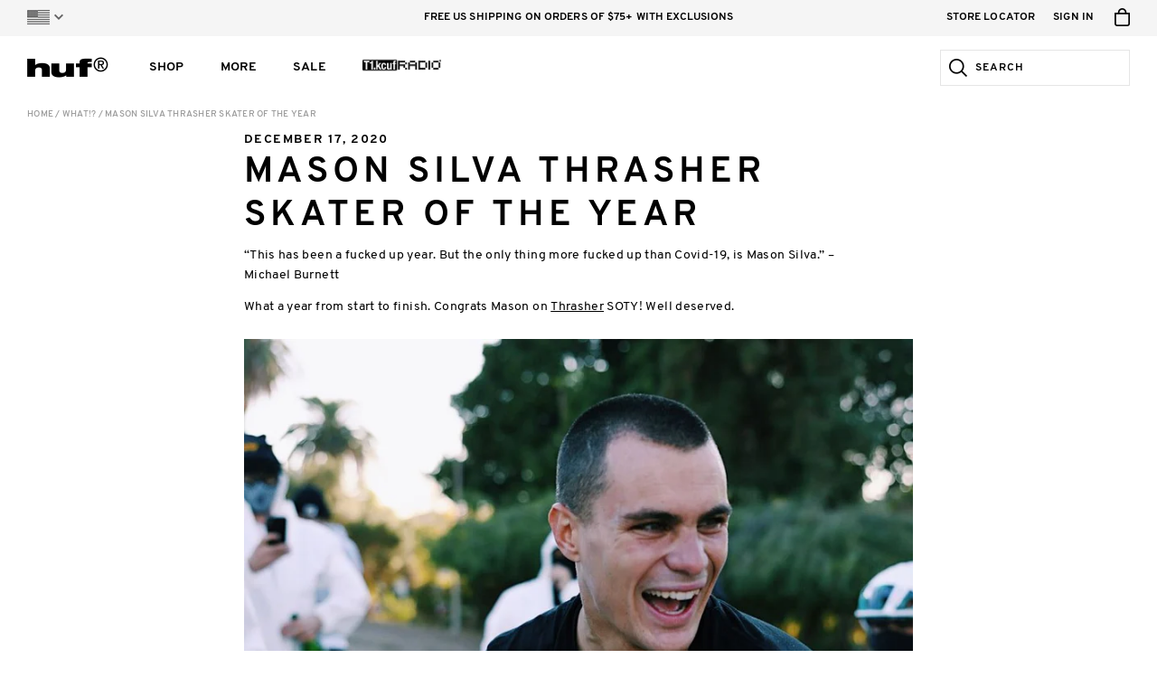

--- FILE ---
content_type: text/html; charset=utf-8
request_url: https://hufworldwide.com/blogs/news/mason-silva-thrasher-skater-of-the-year
body_size: 26399
content:
<!DOCTYPE html>

<html lang="en">
<head>
	<meta charset="utf-8" />
	<meta name="viewport" content="width=device-width, initial-scale=1, maximum-scale=1" />
	
	<title>Mason Silva Thrasher Skater of the Year &ndash; HUF Worldwide</title>
	
  









































  <meta name="twitter:card" content="summary_large_image" />

<meta name="twitter:site" content="@" />
<meta name="twitter:creator" content="@" />
<meta name="twitter:title" content="Mason Silva Thrasher Skater of the Year" />
<meta name="twitter:description" content="“This has been a fucked up year. But the only thing more fucked up than Covid-19, is Mason Silva.” –Michael Burnett  What a year from start to finish. Congrats Mason on Thrasher SOTY! Well deserved. Photo by Atiba Jefferson Photos by Tyler Cichy" />


  <meta property="twitter:image" content="https://cdn.shopify.com/s/files/1/0268/5180/3305/files/MasonSOTY_Atiba_1024x1024.jpg?v=1616107063" />

  <meta property="twitter:image" content="https://cdn.shopify.com/s/files/1/0268/5180/3305/files/IMG_6316_1024x1024.jpg?v=1616107096" />

  <meta property="twitter:image" content="https://cdn.shopify.com/s/files/1/0268/5180/3305/files/IMG_6320-2-1_1024x1024.jpg?v=1616107144" />

  <meta property="twitter:image" content="https://cdn.shopify.com/s/files/1/0268/5180/3305/files/IMG_6319-1_1024x1024.jpg?v=1616107176" />

  <meta property="twitter:image" content="https://cdn.shopify.com/s/files/1/0268/5180/3305/files/IMG_6327-2_1024x1024.jpg?v=1616107205" />

  <meta property="twitter:image" content="https://cdn.shopify.com/s/files/1/0268/5180/3305/files/IMG_6326-2_1024x1024.jpg?v=1616107231" />

  <meta property="twitter:image" content="https://cdn.shopify.com/s/files/1/0268/5180/3305/files/IMG_6317_1024x1024.jpg?v=1616107258" />

  <meta property="twitter:image" content="https://www.youtube.com/embed/7ZxlCVTPNng" />



<meta property="og:url" content="https://hufworldwide.com/blogs/news/mason-silva-thrasher-skater-of-the-year" />
<meta property="og:type" content="website" />
<meta property="og:title" content="Mason Silva Thrasher Skater of the Year" />
<meta property="og:description" content="“This has been a fucked up year. But the only thing more fucked up than Covid-19, is Mason Silva.” –Michael Burnett  What a year from start to finish. Congrats Mason on Thrasher SOTY! Well deserved. Photo by Atiba Jefferson Photos by Tyler Cichy" />




  <meta property="og:image" content="http://cdn.shopify.com/s/files/1/0268/5180/3305/files/MasonSOTY_Atiba_1024x1024.jpg?v=1616107063" />
  <meta property="og:image:secure_url" content="https://cdn.shopify.com/s/files/1/0268/5180/3305/files/MasonSOTY_Atiba_1024x1024.jpg?v=1616107063" />

  <meta property="og:image" content="http://cdn.shopify.com/s/files/1/0268/5180/3305/files/IMG_6316_1024x1024.jpg?v=1616107096" />
  <meta property="og:image:secure_url" content="https://cdn.shopify.com/s/files/1/0268/5180/3305/files/IMG_6316_1024x1024.jpg?v=1616107096" />

  <meta property="og:image" content="http://cdn.shopify.com/s/files/1/0268/5180/3305/files/IMG_6320-2-1_1024x1024.jpg?v=1616107144" />
  <meta property="og:image:secure_url" content="https://cdn.shopify.com/s/files/1/0268/5180/3305/files/IMG_6320-2-1_1024x1024.jpg?v=1616107144" />

  <meta property="og:image" content="http://cdn.shopify.com/s/files/1/0268/5180/3305/files/IMG_6319-1_1024x1024.jpg?v=1616107176" />
  <meta property="og:image:secure_url" content="https://cdn.shopify.com/s/files/1/0268/5180/3305/files/IMG_6319-1_1024x1024.jpg?v=1616107176" />

  <meta property="og:image" content="http://cdn.shopify.com/s/files/1/0268/5180/3305/files/IMG_6327-2_1024x1024.jpg?v=1616107205" />
  <meta property="og:image:secure_url" content="https://cdn.shopify.com/s/files/1/0268/5180/3305/files/IMG_6327-2_1024x1024.jpg?v=1616107205" />

  <meta property="og:image" content="http://cdn.shopify.com/s/files/1/0268/5180/3305/files/IMG_6326-2_1024x1024.jpg?v=1616107231" />
  <meta property="og:image:secure_url" content="https://cdn.shopify.com/s/files/1/0268/5180/3305/files/IMG_6326-2_1024x1024.jpg?v=1616107231" />

  <meta property="og:image" content="http://cdn.shopify.com/s/files/1/0268/5180/3305/files/IMG_6317_1024x1024.jpg?v=1616107258" />
  <meta property="og:image:secure_url" content="https://cdn.shopify.com/s/files/1/0268/5180/3305/files/IMG_6317_1024x1024.jpg?v=1616107258" />

  <meta property="og:image" content="http://www.youtube.com/embed/7ZxlCVTPNng" />
  <meta property="og:image:secure_url" content="https://www.youtube.com/embed/7ZxlCVTPNng" />


<meta name="description" content="“This has been a fucked up year. But the only thing more fucked up than Covid-19, is Mason Silva.” –Michael Burnett  What a year from start to finish. Congrats Mason on Thrasher SOTY! Well deserved. Photo by Atiba Jefferson Photos by Tyler Cichy" />
<meta name="keywords" content="" />

<link rel="canonical" href="https://hufworldwide.com/blogs/news/mason-silva-thrasher-skater-of-the-year" />
  
	

<link rel="shortcut icon" type="image/x-icon" href="//hufworldwide.com/cdn/shop/t/237/assets/huf_icons_favicon.ico?v=101421681971381518491767641029" />
<link rel="icon" type="image/png" href="//hufworldwide.com/cdn/shop/t/237/assets/huf_icons_favicon-16x16.png?v=103853092557424394491767641029" sizes="16x16">
<link rel="icon" type="image/png" href="//hufworldwide.com/cdn/shop/t/237/assets/huf_icons_favicon-32x32.png?v=66684220393828485711767641029" sizes="32x32">

<link rel="apple-touch-icon" sizes="180x180" href="//hufworldwide.com/cdn/shop/t/237/assets/huf_icons_apple-touch-icon.png?v=60848363401378669261767641029">
<link rel="mask-icon" href="//hufworldwide.com/cdn/shop/t/237/assets/huf_icons_safari-pinned-tab.svg?v=114788587690533915911767641029" color="#94c93d">

<link rel="icon" type="image/png" href="//hufworldwide.com/cdn/shop/t/237/assets/huf_icons_android-chrome-192x192.png?v=106232413633313195931767641029" sizes="192x192">
<link rel="icon" type="image/png" href="//hufworldwide.com/cdn/shop/t/237/assets/huf_icons_android-chrome-512x512.png?v=115305249182959842041767641029" sizes="512x512">

<link rel="manifest" href="//hufworldwide.com/cdn/shop/t/237/assets/huf_icons_site.webmanifest.json?v=141727955987411810501767641040">

<meta name="apple-mobile-web-app-title" content="HUF Worldwide">
<meta name="application-name" content="HUF Worldwide">
<meta name="msapplication-TileColor" content="#94c93d">
<meta name="msapplication-TileImage" content="//hufworldwide.com/cdn/shop/t/237/assets/huf_icons_mstile-144x144.png?v=50598025393558817191767641029">
<meta name="msapplication-config" content="//hufworldwide.com/cdn/shop/t/237/assets/huf_icons_browserconfig.xml?v=135192214574995478961767641040">
<meta name="theme-color" content="#ffffff">
  
  
  
  
	<link href="//hufworldwide.com/cdn/shop/t/237/assets/huf_css_based_styles.css?v=99938818298639511591767641029" rel="stylesheet" type="text/css" media="all" />
	<link href="//hufworldwide.com/cdn/shop/t/237/assets/huf_css_huf_styles.css?v=112446398046151284221767641040" rel="stylesheet" type="text/css" media="all" />
	
  
  
  
	<script src="//ajax.googleapis.com/ajax/libs/jquery/2.1.3/jquery.min.js" type="text/javascript"></script>
  
	<script src="//hufworldwide.com/cdn/shop/t/237/assets/huf_js_based_scripts.js?v=70351789447528403891767641029" type="text/javascript"></script>
	<script src="//hufworldwide.com/cdn/shop/t/237/assets/huf_js_huf_scripts.js?v=97283879571860821141767641029" type="text/javascript"></script>
	<script src="//hufworldwide.com/cdn/shop/t/237/assets/huf_js_huf_site.js?v=124772103468139051391767641029" type="text/javascript"></script>
  
	<script src="//hufworldwide.com/cdn/shop/t/237/assets/huf_js_huf_legacy_scripts.js?v=98656885307904934941767641029" type="text/javascript"></script>
  <script src="//hufworldwide.com/cdn/shop/t/237/assets/huf_js_huf_config.js?v=8328387038999588151767641029" type="text/javascript"></script>
  
  
  
  <!-- Algolia Search -->
  <script src="https://cdn.jsdelivr.net/algoliasearch/3/algoliasearchLite.min.js" type="text/javascript"></script>

  <!-- Algolia InstantSearch -->
  <script src="https://cdn.jsdelivr.net/npm/instantsearch.js@4.8.3/dist/instantsearch.production.min.js"
    integrity="sha256-LAGhRRdtVoD6RLo2qDQsU2mp+XVSciKRC8XPOBWmofM="
    crossorigin="anonymous"
    ></script>
  <link rel="stylesheet" href="https://cdn.jsdelivr.net/npm/instantsearch.css@7.1.1/themes/reset-min.css"
    integrity="sha256-JQ2nnTmybhOWSjfV3sa8mG0ZVhTCcORER4cyXc5HL10="
    crossorigin="anonymous" />
    
  <!-- Algolia Search Insights -->
  <script>
    !function(e,a,t,n,s,i,c){e.AlgoliaAnalyticsObject=s,e[s]=e[s]||function(){
    (e[s].queue=e[s].queue||[]).push(arguments)},i=a.createElement(t),c=a.getElementsByTagName(t)[0],
    i.async=1,i.src=n,c.parentNode.insertBefore(i,c)
    }(window, document, 'script', 'https://cdn.jsdelivr.net/npm/search-insights@1.6.3', 'hufAlgoliaSearchInsights');
  </script>

  <!-- Google Maps -->
  <script type="text/javascript">
  	var googleMapsAPIReady = false;
  	var googleMapsAPIReadyCallbacks = [];
  	function onGoogleMapsAPIReady() {
  		googleMapsAPIReady = true;
      for (var i = 0, l = googleMapsAPIReadyCallbacks.length; i < l; i++) {
        googleMapsAPIReadyCallbacks[i].call(this);
      }
  	}
    function addGoogleMapsAPIReadyCallback(callback) {
      if (googleMapsAPIReady) {
        callback.call(this);
      } else {
        googleMapsAPIReadyCallbacks.push(callback);
      }
    }
  </script>
  
    <script src="https://maps.googleapis.com/maps/api/js?key=AIzaSyARaJiYKFsfN6YsatPtNiMrdVrRUuycDo0&libraries=places,geometry&callback=onGoogleMapsAPIReady" type="text/javascript"></script>
  
    
  <!-- Google Tag Manager -->
<script>(function(w,d,s,l,i){w[l]=w[l]||[];w[l].push({'gtm.start':
new Date().getTime(),event:'gtm.js'});var f=d.getElementsByTagName(s)[0],
j=d.createElement(s),dl=l!='dataLayer'?'&l='+l:'';j.async=true;j.src=
'https://www.googletagmanager.com/gtm.js?id='+i+dl;f.parentNode.insertBefore(j,f);
})(window,document,'script','dataLayer','GTM-5FGSLGW');</script>
<!-- End Google Tag Manager -->

<!-- Afterpay -->
<script src="https://static-us.afterpay.com/javascript/present-afterpay.js" type="text/javascript"></script>

<!-- Sezzle -->
<script src="//hufworldwide.com/cdn/shop/t/237/assets/sezzle-static-widget.js?v=77615863734845204941767641029" type="text/javascript"></script>

<style>
.products-grid-container .products-grid-items .products-grid-item .item-content .text-container .price .sale-price {
  color: #b91c1c;
}
.product-detail-container .product-detail-content-container .product-detail-content .product-details-container .product-details-content-container .product-price-container .product-price .sale-price {
  color: #b91c1c;
}

.header-drawer-container.mobile-menu .header-items-container .header-item-container .item-link {color:#000;}

.featured-2023 {width:150px !important;}

.main-nav-column.has-divider .column-content {width: 156px !important;}


@media screen and (min-width: 768px) {
.home-plug-container.first {padding-top:15px !important;}}

@media screen and (min-width: 1024px){
  .home-plug-container.first {padding-top:20px !important;}
}



</style>

<!-- Hotjar Tracking Code for Huf Shopify -->
<script>
    (function(h,o,t,j,a,r){
        h.hj=h.hj||function(){(h.hj.q=h.hj.q||[]).push(arguments)};
        h._hjSettings={hjid:3655087,hjsv:6};
        a=o.getElementsByTagName('head')[0];
        r=o.createElement('script');r.async=1;
        r.src=t+h._hjSettings.hjid+j+h._hjSettings.hjsv;
        a.appendChild(r);
    })(window,document,'https://static.hotjar.com/c/hotjar-','.js?sv=');
</script>

  
  <script>window.performance && window.performance.mark && window.performance.mark('shopify.content_for_header.start');</script><meta name="google-site-verification" content="Af7PgpnTGIE8JST_gJ0Zy9RA7eVgRQsQyxqis0Lo1vI">
<meta name="google-site-verification" content="cB22dW88e-PJBDawVeLljXAdXZIvBHOBhw3VUZbaOs0">
<meta id="shopify-digital-wallet" name="shopify-digital-wallet" content="/26851803305/digital_wallets/dialog">
<meta name="shopify-checkout-api-token" content="a31299774ea545e22e220e887a21a57f">
<meta id="in-context-paypal-metadata" data-shop-id="26851803305" data-venmo-supported="false" data-environment="production" data-locale="en_US" data-paypal-v4="true" data-currency="USD">
<link rel="alternate" type="application/atom+xml" title="Feed" href="/blogs/news.atom" />
<script async="async" src="/checkouts/internal/preloads.js?locale=en-US"></script>
<link rel="preconnect" href="https://shop.app" crossorigin="anonymous">
<script async="async" src="https://shop.app/checkouts/internal/preloads.js?locale=en-US&shop_id=26851803305" crossorigin="anonymous"></script>
<script id="apple-pay-shop-capabilities" type="application/json">{"shopId":26851803305,"countryCode":"US","currencyCode":"USD","merchantCapabilities":["supports3DS"],"merchantId":"gid:\/\/shopify\/Shop\/26851803305","merchantName":"HUF Worldwide","requiredBillingContactFields":["postalAddress","email","phone"],"requiredShippingContactFields":["postalAddress","email","phone"],"shippingType":"shipping","supportedNetworks":["visa","masterCard","amex","discover","elo","jcb"],"total":{"type":"pending","label":"HUF Worldwide","amount":"1.00"},"shopifyPaymentsEnabled":true,"supportsSubscriptions":true}</script>
<script id="shopify-features" type="application/json">{"accessToken":"a31299774ea545e22e220e887a21a57f","betas":["rich-media-storefront-analytics"],"domain":"hufworldwide.com","predictiveSearch":true,"shopId":26851803305,"locale":"en"}</script>
<script>var Shopify = Shopify || {};
Shopify.shop = "hufww.myshopify.com";
Shopify.locale = "en";
Shopify.currency = {"active":"USD","rate":"1.0"};
Shopify.country = "US";
Shopify.theme = {"name":"1.5  Modular Theme ","id":148929085609,"schema_name":null,"schema_version":null,"theme_store_id":796,"role":"main"};
Shopify.theme.handle = "null";
Shopify.theme.style = {"id":null,"handle":null};
Shopify.cdnHost = "hufworldwide.com/cdn";
Shopify.routes = Shopify.routes || {};
Shopify.routes.root = "/";</script>
<script type="module">!function(o){(o.Shopify=o.Shopify||{}).modules=!0}(window);</script>
<script>!function(o){function n(){var o=[];function n(){o.push(Array.prototype.slice.apply(arguments))}return n.q=o,n}var t=o.Shopify=o.Shopify||{};t.loadFeatures=n(),t.autoloadFeatures=n()}(window);</script>
<script>
  window.ShopifyPay = window.ShopifyPay || {};
  window.ShopifyPay.apiHost = "shop.app\/pay";
  window.ShopifyPay.redirectState = null;
</script>
<script id="shop-js-analytics" type="application/json">{"pageType":"article"}</script>
<script defer="defer" async type="module" src="//hufworldwide.com/cdn/shopifycloud/shop-js/modules/v2/client.init-shop-cart-sync_IZsNAliE.en.esm.js"></script>
<script defer="defer" async type="module" src="//hufworldwide.com/cdn/shopifycloud/shop-js/modules/v2/chunk.common_0OUaOowp.esm.js"></script>
<script type="module">
  await import("//hufworldwide.com/cdn/shopifycloud/shop-js/modules/v2/client.init-shop-cart-sync_IZsNAliE.en.esm.js");
await import("//hufworldwide.com/cdn/shopifycloud/shop-js/modules/v2/chunk.common_0OUaOowp.esm.js");

  window.Shopify.SignInWithShop?.initShopCartSync?.({"fedCMEnabled":true,"windoidEnabled":true});

</script>
<script>
  window.Shopify = window.Shopify || {};
  if (!window.Shopify.featureAssets) window.Shopify.featureAssets = {};
  window.Shopify.featureAssets['shop-js'] = {"shop-cart-sync":["modules/v2/client.shop-cart-sync_DLOhI_0X.en.esm.js","modules/v2/chunk.common_0OUaOowp.esm.js"],"init-fed-cm":["modules/v2/client.init-fed-cm_C6YtU0w6.en.esm.js","modules/v2/chunk.common_0OUaOowp.esm.js"],"shop-button":["modules/v2/client.shop-button_BCMx7GTG.en.esm.js","modules/v2/chunk.common_0OUaOowp.esm.js"],"shop-cash-offers":["modules/v2/client.shop-cash-offers_BT26qb5j.en.esm.js","modules/v2/chunk.common_0OUaOowp.esm.js","modules/v2/chunk.modal_CGo_dVj3.esm.js"],"init-windoid":["modules/v2/client.init-windoid_B9PkRMql.en.esm.js","modules/v2/chunk.common_0OUaOowp.esm.js"],"init-shop-email-lookup-coordinator":["modules/v2/client.init-shop-email-lookup-coordinator_DZkqjsbU.en.esm.js","modules/v2/chunk.common_0OUaOowp.esm.js"],"shop-toast-manager":["modules/v2/client.shop-toast-manager_Di2EnuM7.en.esm.js","modules/v2/chunk.common_0OUaOowp.esm.js"],"shop-login-button":["modules/v2/client.shop-login-button_BtqW_SIO.en.esm.js","modules/v2/chunk.common_0OUaOowp.esm.js","modules/v2/chunk.modal_CGo_dVj3.esm.js"],"avatar":["modules/v2/client.avatar_BTnouDA3.en.esm.js"],"pay-button":["modules/v2/client.pay-button_CWa-C9R1.en.esm.js","modules/v2/chunk.common_0OUaOowp.esm.js"],"init-shop-cart-sync":["modules/v2/client.init-shop-cart-sync_IZsNAliE.en.esm.js","modules/v2/chunk.common_0OUaOowp.esm.js"],"init-customer-accounts":["modules/v2/client.init-customer-accounts_DenGwJTU.en.esm.js","modules/v2/client.shop-login-button_BtqW_SIO.en.esm.js","modules/v2/chunk.common_0OUaOowp.esm.js","modules/v2/chunk.modal_CGo_dVj3.esm.js"],"init-shop-for-new-customer-accounts":["modules/v2/client.init-shop-for-new-customer-accounts_JdHXxpS9.en.esm.js","modules/v2/client.shop-login-button_BtqW_SIO.en.esm.js","modules/v2/chunk.common_0OUaOowp.esm.js","modules/v2/chunk.modal_CGo_dVj3.esm.js"],"init-customer-accounts-sign-up":["modules/v2/client.init-customer-accounts-sign-up_D6__K_p8.en.esm.js","modules/v2/client.shop-login-button_BtqW_SIO.en.esm.js","modules/v2/chunk.common_0OUaOowp.esm.js","modules/v2/chunk.modal_CGo_dVj3.esm.js"],"checkout-modal":["modules/v2/client.checkout-modal_C_ZQDY6s.en.esm.js","modules/v2/chunk.common_0OUaOowp.esm.js","modules/v2/chunk.modal_CGo_dVj3.esm.js"],"shop-follow-button":["modules/v2/client.shop-follow-button_XetIsj8l.en.esm.js","modules/v2/chunk.common_0OUaOowp.esm.js","modules/v2/chunk.modal_CGo_dVj3.esm.js"],"lead-capture":["modules/v2/client.lead-capture_DvA72MRN.en.esm.js","modules/v2/chunk.common_0OUaOowp.esm.js","modules/v2/chunk.modal_CGo_dVj3.esm.js"],"shop-login":["modules/v2/client.shop-login_ClXNxyh6.en.esm.js","modules/v2/chunk.common_0OUaOowp.esm.js","modules/v2/chunk.modal_CGo_dVj3.esm.js"],"payment-terms":["modules/v2/client.payment-terms_CNlwjfZz.en.esm.js","modules/v2/chunk.common_0OUaOowp.esm.js","modules/v2/chunk.modal_CGo_dVj3.esm.js"]};
</script>
<script>(function() {
  var isLoaded = false;
  function asyncLoad() {
    if (isLoaded) return;
    isLoaded = true;
    var urls = ["https:\/\/cozycountryredirectviii.addons.business\/js\/eggbox\/7313\/script_c70f19ae5007429e53adeef907784617.js?v=1\u0026sign=c70f19ae5007429e53adeef907784617\u0026shop=hufww.myshopify.com","https:\/\/id-shop.govx.com\/app\/hufww.myshopify.com\/govx.js?shop=hufww.myshopify.com","https:\/\/cdn.attn.tv\/huf\/dtag.js?shop=hufww.myshopify.com"];
    for (var i = 0; i < urls.length; i++) {
      var s = document.createElement('script');
      s.type = 'text/javascript';
      s.async = true;
      s.src = urls[i];
      var x = document.getElementsByTagName('script')[0];
      x.parentNode.insertBefore(s, x);
    }
  };
  if(window.attachEvent) {
    window.attachEvent('onload', asyncLoad);
  } else {
    window.addEventListener('load', asyncLoad, false);
  }
})();</script>
<script id="__st">var __st={"a":26851803305,"offset":-28800,"reqid":"d3e767eb-f784-4bd3-9a0d-6c6d71955ceb-1768475961","pageurl":"hufworldwide.com\/blogs\/news\/mason-silva-thrasher-skater-of-the-year","s":"articles-555820581033","u":"b9b653cf7371","p":"article","rtyp":"article","rid":555820581033};</script>
<script>window.ShopifyPaypalV4VisibilityTracking = true;</script>
<script id="captcha-bootstrap">!function(){'use strict';const t='contact',e='account',n='new_comment',o=[[t,t],['blogs',n],['comments',n],[t,'customer']],c=[[e,'customer_login'],[e,'guest_login'],[e,'recover_customer_password'],[e,'create_customer']],r=t=>t.map((([t,e])=>`form[action*='/${t}']:not([data-nocaptcha='true']) input[name='form_type'][value='${e}']`)).join(','),a=t=>()=>t?[...document.querySelectorAll(t)].map((t=>t.form)):[];function s(){const t=[...o],e=r(t);return a(e)}const i='password',u='form_key',d=['recaptcha-v3-token','g-recaptcha-response','h-captcha-response',i],f=()=>{try{return window.sessionStorage}catch{return}},m='__shopify_v',_=t=>t.elements[u];function p(t,e,n=!1){try{const o=window.sessionStorage,c=JSON.parse(o.getItem(e)),{data:r}=function(t){const{data:e,action:n}=t;return t[m]||n?{data:e,action:n}:{data:t,action:n}}(c);for(const[e,n]of Object.entries(r))t.elements[e]&&(t.elements[e].value=n);n&&o.removeItem(e)}catch(o){console.error('form repopulation failed',{error:o})}}const l='form_type',E='cptcha';function T(t){t.dataset[E]=!0}const w=window,h=w.document,L='Shopify',v='ce_forms',y='captcha';let A=!1;((t,e)=>{const n=(g='f06e6c50-85a8-45c8-87d0-21a2b65856fe',I='https://cdn.shopify.com/shopifycloud/storefront-forms-hcaptcha/ce_storefront_forms_captcha_hcaptcha.v1.5.2.iife.js',D={infoText:'Protected by hCaptcha',privacyText:'Privacy',termsText:'Terms'},(t,e,n)=>{const o=w[L][v],c=o.bindForm;if(c)return c(t,g,e,D).then(n);var r;o.q.push([[t,g,e,D],n]),r=I,A||(h.body.append(Object.assign(h.createElement('script'),{id:'captcha-provider',async:!0,src:r})),A=!0)});var g,I,D;w[L]=w[L]||{},w[L][v]=w[L][v]||{},w[L][v].q=[],w[L][y]=w[L][y]||{},w[L][y].protect=function(t,e){n(t,void 0,e),T(t)},Object.freeze(w[L][y]),function(t,e,n,w,h,L){const[v,y,A,g]=function(t,e,n){const i=e?o:[],u=t?c:[],d=[...i,...u],f=r(d),m=r(i),_=r(d.filter((([t,e])=>n.includes(e))));return[a(f),a(m),a(_),s()]}(w,h,L),I=t=>{const e=t.target;return e instanceof HTMLFormElement?e:e&&e.form},D=t=>v().includes(t);t.addEventListener('submit',(t=>{const e=I(t);if(!e)return;const n=D(e)&&!e.dataset.hcaptchaBound&&!e.dataset.recaptchaBound,o=_(e),c=g().includes(e)&&(!o||!o.value);(n||c)&&t.preventDefault(),c&&!n&&(function(t){try{if(!f())return;!function(t){const e=f();if(!e)return;const n=_(t);if(!n)return;const o=n.value;o&&e.removeItem(o)}(t);const e=Array.from(Array(32),(()=>Math.random().toString(36)[2])).join('');!function(t,e){_(t)||t.append(Object.assign(document.createElement('input'),{type:'hidden',name:u})),t.elements[u].value=e}(t,e),function(t,e){const n=f();if(!n)return;const o=[...t.querySelectorAll(`input[type='${i}']`)].map((({name:t})=>t)),c=[...d,...o],r={};for(const[a,s]of new FormData(t).entries())c.includes(a)||(r[a]=s);n.setItem(e,JSON.stringify({[m]:1,action:t.action,data:r}))}(t,e)}catch(e){console.error('failed to persist form',e)}}(e),e.submit())}));const S=(t,e)=>{t&&!t.dataset[E]&&(n(t,e.some((e=>e===t))),T(t))};for(const o of['focusin','change'])t.addEventListener(o,(t=>{const e=I(t);D(e)&&S(e,y())}));const B=e.get('form_key'),M=e.get(l),P=B&&M;t.addEventListener('DOMContentLoaded',(()=>{const t=y();if(P)for(const e of t)e.elements[l].value===M&&p(e,B);[...new Set([...A(),...v().filter((t=>'true'===t.dataset.shopifyCaptcha))])].forEach((e=>S(e,t)))}))}(h,new URLSearchParams(w.location.search),n,t,e,['guest_login'])})(!0,!0)}();</script>
<script integrity="sha256-4kQ18oKyAcykRKYeNunJcIwy7WH5gtpwJnB7kiuLZ1E=" data-source-attribution="shopify.loadfeatures" defer="defer" src="//hufworldwide.com/cdn/shopifycloud/storefront/assets/storefront/load_feature-a0a9edcb.js" crossorigin="anonymous"></script>
<script crossorigin="anonymous" defer="defer" src="//hufworldwide.com/cdn/shopifycloud/storefront/assets/shopify_pay/storefront-65b4c6d7.js?v=20250812"></script>
<script data-source-attribution="shopify.dynamic_checkout.dynamic.init">var Shopify=Shopify||{};Shopify.PaymentButton=Shopify.PaymentButton||{isStorefrontPortableWallets:!0,init:function(){window.Shopify.PaymentButton.init=function(){};var t=document.createElement("script");t.src="https://hufworldwide.com/cdn/shopifycloud/portable-wallets/latest/portable-wallets.en.js",t.type="module",document.head.appendChild(t)}};
</script>
<script data-source-attribution="shopify.dynamic_checkout.buyer_consent">
  function portableWalletsHideBuyerConsent(e){var t=document.getElementById("shopify-buyer-consent"),n=document.getElementById("shopify-subscription-policy-button");t&&n&&(t.classList.add("hidden"),t.setAttribute("aria-hidden","true"),n.removeEventListener("click",e))}function portableWalletsShowBuyerConsent(e){var t=document.getElementById("shopify-buyer-consent"),n=document.getElementById("shopify-subscription-policy-button");t&&n&&(t.classList.remove("hidden"),t.removeAttribute("aria-hidden"),n.addEventListener("click",e))}window.Shopify?.PaymentButton&&(window.Shopify.PaymentButton.hideBuyerConsent=portableWalletsHideBuyerConsent,window.Shopify.PaymentButton.showBuyerConsent=portableWalletsShowBuyerConsent);
</script>
<script data-source-attribution="shopify.dynamic_checkout.cart.bootstrap">document.addEventListener("DOMContentLoaded",(function(){function t(){return document.querySelector("shopify-accelerated-checkout-cart, shopify-accelerated-checkout")}if(t())Shopify.PaymentButton.init();else{new MutationObserver((function(e,n){t()&&(Shopify.PaymentButton.init(),n.disconnect())})).observe(document.body,{childList:!0,subtree:!0})}}));
</script>
<link id="shopify-accelerated-checkout-styles" rel="stylesheet" media="screen" href="https://hufworldwide.com/cdn/shopifycloud/portable-wallets/latest/accelerated-checkout-backwards-compat.css" crossorigin="anonymous">
<style id="shopify-accelerated-checkout-cart">
        #shopify-buyer-consent {
  margin-top: 1em;
  display: inline-block;
  width: 100%;
}

#shopify-buyer-consent.hidden {
  display: none;
}

#shopify-subscription-policy-button {
  background: none;
  border: none;
  padding: 0;
  text-decoration: underline;
  font-size: inherit;
  cursor: pointer;
}

#shopify-subscription-policy-button::before {
  box-shadow: none;
}

      </style>

<script>window.performance && window.performance.mark && window.performance.mark('shopify.content_for_header.end');</script>
<link href="https://monorail-edge.shopifysvc.com" rel="dns-prefetch">
<script>(function(){if ("sendBeacon" in navigator && "performance" in window) {try {var session_token_from_headers = performance.getEntriesByType('navigation')[0].serverTiming.find(x => x.name == '_s').description;} catch {var session_token_from_headers = undefined;}var session_cookie_matches = document.cookie.match(/_shopify_s=([^;]*)/);var session_token_from_cookie = session_cookie_matches && session_cookie_matches.length === 2 ? session_cookie_matches[1] : "";var session_token = session_token_from_headers || session_token_from_cookie || "";function handle_abandonment_event(e) {var entries = performance.getEntries().filter(function(entry) {return /monorail-edge.shopifysvc.com/.test(entry.name);});if (!window.abandonment_tracked && entries.length === 0) {window.abandonment_tracked = true;var currentMs = Date.now();var navigation_start = performance.timing.navigationStart;var payload = {shop_id: 26851803305,url: window.location.href,navigation_start,duration: currentMs - navigation_start,session_token,page_type: "article"};window.navigator.sendBeacon("https://monorail-edge.shopifysvc.com/v1/produce", JSON.stringify({schema_id: "online_store_buyer_site_abandonment/1.1",payload: payload,metadata: {event_created_at_ms: currentMs,event_sent_at_ms: currentMs}}));}}window.addEventListener('pagehide', handle_abandonment_event);}}());</script>
<script id="web-pixels-manager-setup">(function e(e,d,r,n,o){if(void 0===o&&(o={}),!Boolean(null===(a=null===(i=window.Shopify)||void 0===i?void 0:i.analytics)||void 0===a?void 0:a.replayQueue)){var i,a;window.Shopify=window.Shopify||{};var t=window.Shopify;t.analytics=t.analytics||{};var s=t.analytics;s.replayQueue=[],s.publish=function(e,d,r){return s.replayQueue.push([e,d,r]),!0};try{self.performance.mark("wpm:start")}catch(e){}var l=function(){var e={modern:/Edge?\/(1{2}[4-9]|1[2-9]\d|[2-9]\d{2}|\d{4,})\.\d+(\.\d+|)|Firefox\/(1{2}[4-9]|1[2-9]\d|[2-9]\d{2}|\d{4,})\.\d+(\.\d+|)|Chrom(ium|e)\/(9{2}|\d{3,})\.\d+(\.\d+|)|(Maci|X1{2}).+ Version\/(15\.\d+|(1[6-9]|[2-9]\d|\d{3,})\.\d+)([,.]\d+|)( \(\w+\)|)( Mobile\/\w+|) Safari\/|Chrome.+OPR\/(9{2}|\d{3,})\.\d+\.\d+|(CPU[ +]OS|iPhone[ +]OS|CPU[ +]iPhone|CPU IPhone OS|CPU iPad OS)[ +]+(15[._]\d+|(1[6-9]|[2-9]\d|\d{3,})[._]\d+)([._]\d+|)|Android:?[ /-](13[3-9]|1[4-9]\d|[2-9]\d{2}|\d{4,})(\.\d+|)(\.\d+|)|Android.+Firefox\/(13[5-9]|1[4-9]\d|[2-9]\d{2}|\d{4,})\.\d+(\.\d+|)|Android.+Chrom(ium|e)\/(13[3-9]|1[4-9]\d|[2-9]\d{2}|\d{4,})\.\d+(\.\d+|)|SamsungBrowser\/([2-9]\d|\d{3,})\.\d+/,legacy:/Edge?\/(1[6-9]|[2-9]\d|\d{3,})\.\d+(\.\d+|)|Firefox\/(5[4-9]|[6-9]\d|\d{3,})\.\d+(\.\d+|)|Chrom(ium|e)\/(5[1-9]|[6-9]\d|\d{3,})\.\d+(\.\d+|)([\d.]+$|.*Safari\/(?![\d.]+ Edge\/[\d.]+$))|(Maci|X1{2}).+ Version\/(10\.\d+|(1[1-9]|[2-9]\d|\d{3,})\.\d+)([,.]\d+|)( \(\w+\)|)( Mobile\/\w+|) Safari\/|Chrome.+OPR\/(3[89]|[4-9]\d|\d{3,})\.\d+\.\d+|(CPU[ +]OS|iPhone[ +]OS|CPU[ +]iPhone|CPU IPhone OS|CPU iPad OS)[ +]+(10[._]\d+|(1[1-9]|[2-9]\d|\d{3,})[._]\d+)([._]\d+|)|Android:?[ /-](13[3-9]|1[4-9]\d|[2-9]\d{2}|\d{4,})(\.\d+|)(\.\d+|)|Mobile Safari.+OPR\/([89]\d|\d{3,})\.\d+\.\d+|Android.+Firefox\/(13[5-9]|1[4-9]\d|[2-9]\d{2}|\d{4,})\.\d+(\.\d+|)|Android.+Chrom(ium|e)\/(13[3-9]|1[4-9]\d|[2-9]\d{2}|\d{4,})\.\d+(\.\d+|)|Android.+(UC? ?Browser|UCWEB|U3)[ /]?(15\.([5-9]|\d{2,})|(1[6-9]|[2-9]\d|\d{3,})\.\d+)\.\d+|SamsungBrowser\/(5\.\d+|([6-9]|\d{2,})\.\d+)|Android.+MQ{2}Browser\/(14(\.(9|\d{2,})|)|(1[5-9]|[2-9]\d|\d{3,})(\.\d+|))(\.\d+|)|K[Aa][Ii]OS\/(3\.\d+|([4-9]|\d{2,})\.\d+)(\.\d+|)/},d=e.modern,r=e.legacy,n=navigator.userAgent;return n.match(d)?"modern":n.match(r)?"legacy":"unknown"}(),u="modern"===l?"modern":"legacy",c=(null!=n?n:{modern:"",legacy:""})[u],f=function(e){return[e.baseUrl,"/wpm","/b",e.hashVersion,"modern"===e.buildTarget?"m":"l",".js"].join("")}({baseUrl:d,hashVersion:r,buildTarget:u}),m=function(e){var d=e.version,r=e.bundleTarget,n=e.surface,o=e.pageUrl,i=e.monorailEndpoint;return{emit:function(e){var a=e.status,t=e.errorMsg,s=(new Date).getTime(),l=JSON.stringify({metadata:{event_sent_at_ms:s},events:[{schema_id:"web_pixels_manager_load/3.1",payload:{version:d,bundle_target:r,page_url:o,status:a,surface:n,error_msg:t},metadata:{event_created_at_ms:s}}]});if(!i)return console&&console.warn&&console.warn("[Web Pixels Manager] No Monorail endpoint provided, skipping logging."),!1;try{return self.navigator.sendBeacon.bind(self.navigator)(i,l)}catch(e){}var u=new XMLHttpRequest;try{return u.open("POST",i,!0),u.setRequestHeader("Content-Type","text/plain"),u.send(l),!0}catch(e){return console&&console.warn&&console.warn("[Web Pixels Manager] Got an unhandled error while logging to Monorail."),!1}}}}({version:r,bundleTarget:l,surface:e.surface,pageUrl:self.location.href,monorailEndpoint:e.monorailEndpoint});try{o.browserTarget=l,function(e){var d=e.src,r=e.async,n=void 0===r||r,o=e.onload,i=e.onerror,a=e.sri,t=e.scriptDataAttributes,s=void 0===t?{}:t,l=document.createElement("script"),u=document.querySelector("head"),c=document.querySelector("body");if(l.async=n,l.src=d,a&&(l.integrity=a,l.crossOrigin="anonymous"),s)for(var f in s)if(Object.prototype.hasOwnProperty.call(s,f))try{l.dataset[f]=s[f]}catch(e){}if(o&&l.addEventListener("load",o),i&&l.addEventListener("error",i),u)u.appendChild(l);else{if(!c)throw new Error("Did not find a head or body element to append the script");c.appendChild(l)}}({src:f,async:!0,onload:function(){if(!function(){var e,d;return Boolean(null===(d=null===(e=window.Shopify)||void 0===e?void 0:e.analytics)||void 0===d?void 0:d.initialized)}()){var d=window.webPixelsManager.init(e)||void 0;if(d){var r=window.Shopify.analytics;r.replayQueue.forEach((function(e){var r=e[0],n=e[1],o=e[2];d.publishCustomEvent(r,n,o)})),r.replayQueue=[],r.publish=d.publishCustomEvent,r.visitor=d.visitor,r.initialized=!0}}},onerror:function(){return m.emit({status:"failed",errorMsg:"".concat(f," has failed to load")})},sri:function(e){var d=/^sha384-[A-Za-z0-9+/=]+$/;return"string"==typeof e&&d.test(e)}(c)?c:"",scriptDataAttributes:o}),m.emit({status:"loading"})}catch(e){m.emit({status:"failed",errorMsg:(null==e?void 0:e.message)||"Unknown error"})}}})({shopId: 26851803305,storefrontBaseUrl: "https://hufworldwide.com",extensionsBaseUrl: "https://extensions.shopifycdn.com/cdn/shopifycloud/web-pixels-manager",monorailEndpoint: "https://monorail-edge.shopifysvc.com/unstable/produce_batch",surface: "storefront-renderer",enabledBetaFlags: ["2dca8a86"],webPixelsConfigList: [{"id":"1497890985","configuration":"{\"shopId\":\"26851803305\"}","eventPayloadVersion":"v1","runtimeContext":"STRICT","scriptVersion":"bd44d5a7beb7120615dbfa23c4317c36","type":"APP","apiClientId":246667608065,"privacyPurposes":["ANALYTICS","MARKETING","SALE_OF_DATA"],"dataSharingAdjustments":{"protectedCustomerApprovalScopes":["read_customer_address","read_customer_email","read_customer_name","read_customer_phone","read_customer_personal_data"]}},{"id":"562299049","configuration":"{\"env\":\"prod\"}","eventPayloadVersion":"v1","runtimeContext":"LAX","scriptVersion":"1a41e1eca09c95376c0b4a84ae3b11ef","type":"APP","apiClientId":3977633,"privacyPurposes":["ANALYTICS","MARKETING"],"dataSharingAdjustments":{"protectedCustomerApprovalScopes":["read_customer_address","read_customer_email","read_customer_name","read_customer_personal_data","read_customer_phone"]}},{"id":"534380713","configuration":"{\"config\":\"{\\\"pixel_id\\\":\\\"G-C3TSVH3N9N\\\",\\\"target_country\\\":\\\"US\\\",\\\"gtag_events\\\":[{\\\"type\\\":\\\"search\\\",\\\"action_label\\\":[\\\"G-C3TSVH3N9N\\\",\\\"AW-935357478\\\/grr0CPb7lv0BEKbYgb4D\\\"]},{\\\"type\\\":\\\"begin_checkout\\\",\\\"action_label\\\":[\\\"G-C3TSVH3N9N\\\",\\\"AW-935357478\\\/WjoGCPP7lv0BEKbYgb4D\\\"]},{\\\"type\\\":\\\"view_item\\\",\\\"action_label\\\":[\\\"G-C3TSVH3N9N\\\",\\\"AW-935357478\\\/dh-KCO37lv0BEKbYgb4D\\\",\\\"MC-9D5VQDRHDT\\\"]},{\\\"type\\\":\\\"purchase\\\",\\\"action_label\\\":[\\\"G-C3TSVH3N9N\\\",\\\"AW-935357478\\\/7Cu-COr7lv0BEKbYgb4D\\\",\\\"MC-9D5VQDRHDT\\\"]},{\\\"type\\\":\\\"page_view\\\",\\\"action_label\\\":[\\\"G-C3TSVH3N9N\\\",\\\"AW-935357478\\\/XNuwCOf7lv0BEKbYgb4D\\\",\\\"MC-9D5VQDRHDT\\\"]},{\\\"type\\\":\\\"add_payment_info\\\",\\\"action_label\\\":[\\\"G-C3TSVH3N9N\\\",\\\"AW-935357478\\\/TUtdCPn7lv0BEKbYgb4D\\\"]},{\\\"type\\\":\\\"add_to_cart\\\",\\\"action_label\\\":[\\\"G-C3TSVH3N9N\\\",\\\"AW-935357478\\\/gU6wCPD7lv0BEKbYgb4D\\\"]}],\\\"enable_monitoring_mode\\\":false}\"}","eventPayloadVersion":"v1","runtimeContext":"OPEN","scriptVersion":"b2a88bafab3e21179ed38636efcd8a93","type":"APP","apiClientId":1780363,"privacyPurposes":[],"dataSharingAdjustments":{"protectedCustomerApprovalScopes":["read_customer_address","read_customer_email","read_customer_name","read_customer_personal_data","read_customer_phone"]}},{"id":"219480233","configuration":"{\"pixel_id\":\"2180351968727633\",\"pixel_type\":\"facebook_pixel\",\"metaapp_system_user_token\":\"-\"}","eventPayloadVersion":"v1","runtimeContext":"OPEN","scriptVersion":"ca16bc87fe92b6042fbaa3acc2fbdaa6","type":"APP","apiClientId":2329312,"privacyPurposes":["ANALYTICS","MARKETING","SALE_OF_DATA"],"dataSharingAdjustments":{"protectedCustomerApprovalScopes":["read_customer_address","read_customer_email","read_customer_name","read_customer_personal_data","read_customer_phone"]}},{"id":"122978473","eventPayloadVersion":"1","runtimeContext":"LAX","scriptVersion":"1","type":"CUSTOM","privacyPurposes":[],"name":"Attentive25"},{"id":"shopify-app-pixel","configuration":"{}","eventPayloadVersion":"v1","runtimeContext":"STRICT","scriptVersion":"0450","apiClientId":"shopify-pixel","type":"APP","privacyPurposes":["ANALYTICS","MARKETING"]},{"id":"shopify-custom-pixel","eventPayloadVersion":"v1","runtimeContext":"LAX","scriptVersion":"0450","apiClientId":"shopify-pixel","type":"CUSTOM","privacyPurposes":["ANALYTICS","MARKETING"]}],isMerchantRequest: false,initData: {"shop":{"name":"HUF Worldwide","paymentSettings":{"currencyCode":"USD"},"myshopifyDomain":"hufww.myshopify.com","countryCode":"US","storefrontUrl":"https:\/\/hufworldwide.com"},"customer":null,"cart":null,"checkout":null,"productVariants":[],"purchasingCompany":null},},"https://hufworldwide.com/cdn","7cecd0b6w90c54c6cpe92089d5m57a67346",{"modern":"","legacy":""},{"shopId":"26851803305","storefrontBaseUrl":"https:\/\/hufworldwide.com","extensionBaseUrl":"https:\/\/extensions.shopifycdn.com\/cdn\/shopifycloud\/web-pixels-manager","surface":"storefront-renderer","enabledBetaFlags":"[\"2dca8a86\"]","isMerchantRequest":"false","hashVersion":"7cecd0b6w90c54c6cpe92089d5m57a67346","publish":"custom","events":"[[\"page_viewed\",{}]]"});</script><script>
  window.ShopifyAnalytics = window.ShopifyAnalytics || {};
  window.ShopifyAnalytics.meta = window.ShopifyAnalytics.meta || {};
  window.ShopifyAnalytics.meta.currency = 'USD';
  var meta = {"page":{"pageType":"article","resourceType":"article","resourceId":555820581033,"requestId":"d3e767eb-f784-4bd3-9a0d-6c6d71955ceb-1768475961"}};
  for (var attr in meta) {
    window.ShopifyAnalytics.meta[attr] = meta[attr];
  }
</script>
<script class="analytics">
  (function () {
    var customDocumentWrite = function(content) {
      var jquery = null;

      if (window.jQuery) {
        jquery = window.jQuery;
      } else if (window.Checkout && window.Checkout.$) {
        jquery = window.Checkout.$;
      }

      if (jquery) {
        jquery('body').append(content);
      }
    };

    var hasLoggedConversion = function(token) {
      if (token) {
        return document.cookie.indexOf('loggedConversion=' + token) !== -1;
      }
      return false;
    }

    var setCookieIfConversion = function(token) {
      if (token) {
        var twoMonthsFromNow = new Date(Date.now());
        twoMonthsFromNow.setMonth(twoMonthsFromNow.getMonth() + 2);

        document.cookie = 'loggedConversion=' + token + '; expires=' + twoMonthsFromNow;
      }
    }

    var trekkie = window.ShopifyAnalytics.lib = window.trekkie = window.trekkie || [];
    if (trekkie.integrations) {
      return;
    }
    trekkie.methods = [
      'identify',
      'page',
      'ready',
      'track',
      'trackForm',
      'trackLink'
    ];
    trekkie.factory = function(method) {
      return function() {
        var args = Array.prototype.slice.call(arguments);
        args.unshift(method);
        trekkie.push(args);
        return trekkie;
      };
    };
    for (var i = 0; i < trekkie.methods.length; i++) {
      var key = trekkie.methods[i];
      trekkie[key] = trekkie.factory(key);
    }
    trekkie.load = function(config) {
      trekkie.config = config || {};
      trekkie.config.initialDocumentCookie = document.cookie;
      var first = document.getElementsByTagName('script')[0];
      var script = document.createElement('script');
      script.type = 'text/javascript';
      script.onerror = function(e) {
        var scriptFallback = document.createElement('script');
        scriptFallback.type = 'text/javascript';
        scriptFallback.onerror = function(error) {
                var Monorail = {
      produce: function produce(monorailDomain, schemaId, payload) {
        var currentMs = new Date().getTime();
        var event = {
          schema_id: schemaId,
          payload: payload,
          metadata: {
            event_created_at_ms: currentMs,
            event_sent_at_ms: currentMs
          }
        };
        return Monorail.sendRequest("https://" + monorailDomain + "/v1/produce", JSON.stringify(event));
      },
      sendRequest: function sendRequest(endpointUrl, payload) {
        // Try the sendBeacon API
        if (window && window.navigator && typeof window.navigator.sendBeacon === 'function' && typeof window.Blob === 'function' && !Monorail.isIos12()) {
          var blobData = new window.Blob([payload], {
            type: 'text/plain'
          });

          if (window.navigator.sendBeacon(endpointUrl, blobData)) {
            return true;
          } // sendBeacon was not successful

        } // XHR beacon

        var xhr = new XMLHttpRequest();

        try {
          xhr.open('POST', endpointUrl);
          xhr.setRequestHeader('Content-Type', 'text/plain');
          xhr.send(payload);
        } catch (e) {
          console.log(e);
        }

        return false;
      },
      isIos12: function isIos12() {
        return window.navigator.userAgent.lastIndexOf('iPhone; CPU iPhone OS 12_') !== -1 || window.navigator.userAgent.lastIndexOf('iPad; CPU OS 12_') !== -1;
      }
    };
    Monorail.produce('monorail-edge.shopifysvc.com',
      'trekkie_storefront_load_errors/1.1',
      {shop_id: 26851803305,
      theme_id: 148929085609,
      app_name: "storefront",
      context_url: window.location.href,
      source_url: "//hufworldwide.com/cdn/s/trekkie.storefront.cd680fe47e6c39ca5d5df5f0a32d569bc48c0f27.min.js"});

        };
        scriptFallback.async = true;
        scriptFallback.src = '//hufworldwide.com/cdn/s/trekkie.storefront.cd680fe47e6c39ca5d5df5f0a32d569bc48c0f27.min.js';
        first.parentNode.insertBefore(scriptFallback, first);
      };
      script.async = true;
      script.src = '//hufworldwide.com/cdn/s/trekkie.storefront.cd680fe47e6c39ca5d5df5f0a32d569bc48c0f27.min.js';
      first.parentNode.insertBefore(script, first);
    };
    trekkie.load(
      {"Trekkie":{"appName":"storefront","development":false,"defaultAttributes":{"shopId":26851803305,"isMerchantRequest":null,"themeId":148929085609,"themeCityHash":"13436133690924597026","contentLanguage":"en","currency":"USD"},"isServerSideCookieWritingEnabled":true,"monorailRegion":"shop_domain","enabledBetaFlags":["65f19447"]},"Session Attribution":{},"S2S":{"facebookCapiEnabled":true,"source":"trekkie-storefront-renderer","apiClientId":580111}}
    );

    var loaded = false;
    trekkie.ready(function() {
      if (loaded) return;
      loaded = true;

      window.ShopifyAnalytics.lib = window.trekkie;

      var originalDocumentWrite = document.write;
      document.write = customDocumentWrite;
      try { window.ShopifyAnalytics.merchantGoogleAnalytics.call(this); } catch(error) {};
      document.write = originalDocumentWrite;

      window.ShopifyAnalytics.lib.page(null,{"pageType":"article","resourceType":"article","resourceId":555820581033,"requestId":"d3e767eb-f784-4bd3-9a0d-6c6d71955ceb-1768475961","shopifyEmitted":true});

      var match = window.location.pathname.match(/checkouts\/(.+)\/(thank_you|post_purchase)/)
      var token = match? match[1]: undefined;
      if (!hasLoggedConversion(token)) {
        setCookieIfConversion(token);
        
      }
    });


        var eventsListenerScript = document.createElement('script');
        eventsListenerScript.async = true;
        eventsListenerScript.src = "//hufworldwide.com/cdn/shopifycloud/storefront/assets/shop_events_listener-3da45d37.js";
        document.getElementsByTagName('head')[0].appendChild(eventsListenerScript);

})();</script>
  <script>
  if (!window.ga || (window.ga && typeof window.ga !== 'function')) {
    window.ga = function ga() {
      (window.ga.q = window.ga.q || []).push(arguments);
      if (window.Shopify && window.Shopify.analytics && typeof window.Shopify.analytics.publish === 'function') {
        window.Shopify.analytics.publish("ga_stub_called", {}, {sendTo: "google_osp_migration"});
      }
      console.error("Shopify's Google Analytics stub called with:", Array.from(arguments), "\nSee https://help.shopify.com/manual/promoting-marketing/pixels/pixel-migration#google for more information.");
    };
    if (window.Shopify && window.Shopify.analytics && typeof window.Shopify.analytics.publish === 'function') {
      window.Shopify.analytics.publish("ga_stub_initialized", {}, {sendTo: "google_osp_migration"});
    }
  }
</script>
<script
  defer
  src="https://hufworldwide.com/cdn/shopifycloud/perf-kit/shopify-perf-kit-3.0.3.min.js"
  data-application="storefront-renderer"
  data-shop-id="26851803305"
  data-render-region="gcp-us-central1"
  data-page-type="article"
  data-theme-instance-id="148929085609"
  data-theme-name=""
  data-theme-version=""
  data-monorail-region="shop_domain"
  data-resource-timing-sampling-rate="10"
  data-shs="true"
  data-shs-beacon="true"
  data-shs-export-with-fetch="true"
  data-shs-logs-sample-rate="1"
  data-shs-beacon-endpoint="https://hufworldwide.com/api/collect"
></script>
</head>




<body class="rollover-enabled"
  
  >
  <div class="site-intro-container" style="display: none;"></div>
  <script>$('.site-intro-container').css('display', '');</script>
    
  <div id="shopify-section-main_nav_data" class="shopify-section">





  
  
  
  
  
  
  
  
  
  

  
  
  
  
  
  
  
  
  
  

  
  
  
  
  
  
  
  
  
  

  
  
  
  
  
  
  
  
  
  

  
  
  
  
  
  
  
  
  
  

  
  
  
  
  
  
  
  
  
  

  
  
  
  
  
  
  
  
  
  

  
  
  
  
  
  
  
  
  
  

  
  
  
  
  
  
  
  
  
  

  
  
  
  
  
  
  
  
  
  

  
  
  
  
  
  
  
  
  
  

  
  
  
  
  
  
  
  
  
  

  
  
  
  
  
  
  
  
  
  

  
  
  
  
  
  
  
  
  
  
  
  

  
  
  
  
  
  
  
  
  
  




<div class="main-nav-data-container" data-main-nav-data="{&quot;items&quot;: [{&quot;slug&quot;: &quot;shop&quot;, &quot;type&quot;: &quot;mobile_top_item&quot;, &quot;image&quot;: &quot;&quot;}, {&quot;slug&quot;: &quot;more&quot;, &quot;type&quot;: &quot;mobile_top_item&quot;, &quot;image&quot;: &quot;&quot;}, {&quot;slug&quot;: &quot;shop&quot;, &quot;type&quot;: &quot;desktop_text_dropdown&quot;, &quot;image&quot;: &quot;&quot;}, {&quot;slug&quot;: &quot;shop-featured-desktop&quot;, &quot;type&quot;: &quot;desktop_column_featured&quot;, &quot;image&quot;: &quot;&quot;}, {&quot;slug&quot;: &quot;shop-collections&quot;, &quot;type&quot;: &quot;desktop_column_divider&quot;, &quot;image&quot;: &quot;&quot;}, {&quot;slug&quot;: &quot;shop-clothing&quot;, &quot;type&quot;: &quot;desktop_column_divider&quot;, &quot;image&quot;: &quot;&quot;}, {&quot;slug&quot;: &quot;more&quot;, &quot;type&quot;: &quot;desktop_image_dropdown&quot;, &quot;image&quot;: &quot;&quot;}, {&quot;slug&quot;: &quot;more-team&quot;, &quot;type&quot;: &quot;add_image_desktop&quot;, &quot;image&quot;: &quot;//hufworldwide.com/cdn/shop/files/HP-MORE-TEAM_400x.jpg?v=1715886932&quot;}, {&quot;slug&quot;: &quot;more-about&quot;, &quot;type&quot;: &quot;add_image_desktop&quot;, &quot;image&quot;: &quot;//hufworldwide.com/cdn/shop/files/ABOUT_fe999828-b966-4f34-b0b3-e3a9f44707d4_400x.jpg?v=1695397482&quot;}, {&quot;slug&quot;: &quot;more-what&quot;, &quot;type&quot;: &quot;add_image_desktop&quot;, &quot;image&quot;: &quot;//hufworldwide.com/cdn/shop/files/HP-MORE-WHAT_400x.jpg?v=1715887415&quot;}, {&quot;slug&quot;: &quot;more-videos&quot;, &quot;type&quot;: &quot;add_image_desktop&quot;, &quot;image&quot;: &quot;//hufworldwide.com/cdn/shop/files/HP-MORE-VIDEOS_400x.jpg?v=1715887434&quot;}, {&quot;slug&quot;: &quot;shop-spring-24&quot;, &quot;type&quot;: &quot;add_image&quot;, &quot;image&quot;: &quot;//hufworldwide.com/cdn/shop/files/HUF_Spring-24_d2_400x.jpg?v=1711037273&quot;}, {&quot;slug&quot;: &quot;shop-summer-24&quot;, &quot;type&quot;: &quot;add_image&quot;, &quot;image&quot;: &quot;//hufworldwide.com/cdn/shop/files/HP-SHOP-Summer_91fcd6ec-b891-4742-9c96-e437778e85d7_400x.png?v=1715887354&quot;}, {&quot;slug&quot;: &quot;t1-kcuf-radio&quot;, &quot;type&quot;: &quot;use_image_desktop&quot;, &quot;image&quot;: &quot;//hufworldwide.com/cdn/shop/files/t1_kcuf_radio_24_b_small.png?v=1695768016&quot;}, {&quot;slug&quot;: &quot;more-t1-kcuf-radio-mobile&quot;, &quot;type&quot;: &quot;use_image_mobile&quot;, &quot;image&quot;: &quot;//hufworldwide.com/cdn/shop/files/t1_kcuf_radio_24_b_small.png?v=1695768016&quot;}]}"></div>


</div>
  
  
    <div class="cart-motivator-data-container" data-cart-motivator-data="{&quot;free_shipping_value&quot;:75,&quot;excluded_products&quot;:&quot;plantlife-shell-dowel-chair-ac00590,plantlife-base-table-ac00591&quot;,&quot;shipping_caveat&quot;:&quot;in the USA&quot;}"></div>
  
  
  <div class="main-upper-container">
   
    <div class="site-header-container">
      <div class="site-header new-logo-2025">
   
        <div class="header-top-section">
          <div class="header-section-content-container">
            <div class="header-section-content">
              <a class="header-title-link" title="Official Huf Worldwide" href="https://hufworldwide.com">Official Huf Worldwide</a>
            </div>
          </div>
        </div>
        
        <div class="header-upper-section">
          <div class="header-section-content-container">
            <div class="header-section-content">
          
              <div class="promotional-message-container">
                <span class="promotional-message"><span class="highlight">FREE US SHIPPING ON ORDERS OF $75+ WITH EXCLUSIONS</span></span>
              </div>
          
              <div class="upper-links-container">
                <a class="upper-link" href="/pages/store-locator"><span class="text">Store Locator</span></a>
                
                <a class="upper-link" href="/account/login"><span class="text">Sign In</span></a>
                
              </div>
          
            </div>
          </div>
        </div> <!-- .header-upper-section -->
   
        
        <div class="header-lower-section">
        
          <div class="header-section-content-container">
            <div class="header-section-content">
        
              <button class="menu-button"><span class="icon"></span><span class="text">Menu</span></button>
          
              <div class="main-nav-container">
                <ul class="main-nav-items">
                
                
                  
                  
                  <li class="main-nav-item">
                    <span class="item-title"><a class="item-link" href="/collections/all"><span class="text">Shop</span></a></span>
                    
                    <ul class="main-nav-items">
                    <li class="main-nav-item">
                      <span class="item-title"><span class="item-text"><span class="text">Featured Desktop</span></span></span>
                      
                      <ul class="main-nav-items">
                      <li class="main-nav-item">
                        <span class="item-title"><a class="item-link" href="/collections/mens-new-arrivals"><span class="text">New Arrivals</span></a></span>
                      </li><li class="main-nav-item">
                        <span class="item-title"><a class="item-link" href="/collections/best-sellers"><span class="text">Best Sellers</span></a></span>
                      </li><li class="main-nav-item">
                        <span class="item-title"><a class="item-link" href="/collections/winter-25"><span class="text">Winter 26</span></a></span>
                      </li><li class="main-nav-item">
                        <span class="item-title"><a class="item-link" href="/collections/huf-x-evisen"><span class="text">HUF x Evisen</span></a></span>
                      </li><li class="main-nav-item">
                        <span class="item-title"><a class="item-link" href="/collections/huf-x-nightmare-before-christmas"><span class="text">HUF x The Nightmare Before Christmas</span></a></span>
                      </li><li class="main-nav-item">
                        <span class="item-title"><a class="item-link" href="/collections/huf-x-toyota-trailhunter"><span class="text">HUF x Toyota Trailhunter</span></a></span>
                      </li><li class="main-nav-item">
                        <span class="item-title"><a class="item-link" href="/collections/exclusives"><span class="text">Only at HUF</span></a></span>
                      </li>
                      </ul>
                      
                    </li><li class="main-nav-item">
                      <span class="item-title"><span class="item-text"><span class="text">Featured Mobile</span></span></span>
                      
                      <ul class="main-nav-items">
                      <li class="main-nav-item">
                        <span class="item-title"><a class="item-link" href="/collections/winter-25"><span class="text">Winter 26</span></a></span>
                      </li><li class="main-nav-item">
                        <span class="item-title"><a class="item-link" href="/collections/huf-x-evisen"><span class="text">HUF x Evisen</span></a></span>
                      </li><li class="main-nav-item">
                        <span class="item-title"><a class="item-link" href="/collections/huf-x-nightmare-before-christmas"><span class="text">HUF x The Nightmare Before Christmas</span></a></span>
                      </li><li class="main-nav-item">
                        <span class="item-title"><a class="item-link" href="/collections/huf-x-toyota-trailhunter"><span class="text">HUF x Toyota Trailhunter</span></a></span>
                      </li><li class="main-nav-item">
                        <span class="item-title"><a class="item-link" href="/collections/exclusives"><span class="text">Only at HUF</span></a></span>
                      </li>
                      </ul>
                      
                    </li><li class="main-nav-item">
                      <span class="item-title"><a class="item-link" href="/collections/sale"><span class="text">Black Friday Sale Mobile</span></a></span>
                      
                    </li><li class="main-nav-item">
                      <span class="item-title"><a class="item-link" href="/collections/mens-new-arrivals"><span class="text">New Arrivals Mobile</span></a></span>
                      
                    </li><li class="main-nav-item">
                      <span class="item-title"><a class="item-link" href="/collections/best-sellers"><span class="text">Best Sellers Mobile</span></a></span>
                      
                    </li><li class="main-nav-item">
                      <span class="item-title"><span class="item-text"><span class="text">Clothing</span></span></span>
                      
                      <ul class="main-nav-items">
                      <li class="main-nav-item">
                        <span class="item-title"><a class="item-link" href="/collections/mens-t-shirts"><span class="text">T-Shirts</span></a></span>
                      </li><li class="main-nav-item">
                        <span class="item-title"><a class="item-link" href="/collections/mens-tops"><span class="text">Tops</span></a></span>
                      </li><li class="main-nav-item">
                        <span class="item-title"><a class="item-link" href="/collections/mens-bottoms"><span class="text">Bottoms</span></a></span>
                      </li><li class="main-nav-item">
                        <span class="item-title"><a class="item-link" href="/collections/mens-shorts"><span class="text">Shorts</span></a></span>
                      </li><li class="main-nav-item">
                        <span class="item-title"><a class="item-link" href="/collections/mens-hoodies-and-fleece"><span class="text">Hoodies & Sweatshirts</span></a></span>
                      </li><li class="main-nav-item">
                        <span class="item-title"><a class="item-link" href="/collections/mens-jackets"><span class="text">Jackets</span></a></span>
                      </li><li class="main-nav-item">
                        <span class="item-title"><a class="item-link" href="/collections/clothing"><span class="text">All Clothing</span></a></span>
                      </li>
                      </ul>
                      
                    </li><li class="main-nav-item">
                      <span class="item-title"><span class="item-text"><span class="text">Accessories</span></span></span>
                      
                      <ul class="main-nav-items">
                      <li class="main-nav-item">
                        <span class="item-title"><a class="item-link" href="/collections/mens-hats"><span class="text">Hats</span></a></span>
                      </li><li class="main-nav-item">
                        <span class="item-title"><a class="item-link" href="/collections/mens-socks"><span class="text">Socks</span></a></span>
                      </li><li class="main-nav-item">
                        <span class="item-title"><a class="item-link" href="/collections/jewelry"><span class="text">Jewelry</span></a></span>
                      </li><li class="main-nav-item">
                        <span class="item-title"><a class="item-link" href="/collections/bags"><span class="text">Bags</span></a></span>
                      </li><li class="main-nav-item">
                        <span class="item-title"><a class="item-link" href="/collections/decks"><span class="text">Decks</span></a></span>
                      </li><li class="main-nav-item">
                        <span class="item-title"><a class="item-link" href="/collections/accessories"><span class="text">All Accessories</span></a></span>
                      </li>
                      </ul>
                      
                    </li><li class="main-nav-item">
                      <span class="item-title"><span class="item-text"><span class="text">Collections</span></span></span>
                      
                      <ul class="main-nav-items">
                      <li class="main-nav-item">
                        <span class="item-title"><a class="item-link" href="/collections/winter-25"><span class="text">Winter 26</span></a></span>
                      </li><li class="main-nav-item">
                        <span class="item-title"><a class="item-link" href="/collections/huf-x-evisen"><span class="text">HUF x Evisen</span></a></span>
                      </li><li class="main-nav-item">
                        <span class="item-title"><a class="item-link" href="/collections/huf-x-nightmare-before-christmas"><span class="text">HUF x The Nightmare Before Christmas</span></a></span>
                      </li><li class="main-nav-item">
                        <span class="item-title"><a class="item-link" href="/collections/huf-x-toyota-trailhunter"><span class="text">HUF x Toyota Trailhunter</span></a></span>
                      </li><li class="main-nav-item">
                        <span class="item-title"><a class="item-link" href="/collections/disney-huf-mickey"><span class="text">Disney | HUF For Mickey Mouse</span></a></span>
                      </li><li class="main-nav-item">
                        <span class="item-title"><a class="item-link" href="/collections/huf-x-realtree"><span class="text">HUF x Realtree</span></a></span>
                      </li><li class="main-nav-item">
                        <span class="item-title"><a class="item-link" href="/collections/huf-x-thrasher"><span class="text">HUF x Thrasher</span></a></span>
                      </li><li class="main-nav-item">
                        <span class="item-title"><a class="item-link" href="/collections/huf-x-686"><span class="text">HUF x 686</span></a></span>
                      </li><li class="main-nav-item">
                        <span class="item-title"><a class="item-link" href="/collections/huf-x-greddy"><span class="text">HUF x GReddy</span></a></span>
                      </li><li class="main-nav-item">
                        <span class="item-title"><a class="item-link" href="/collections/huf-x-j-dilla"><span class="text">HUF x J Dilla</span></a></span>
                      </li><li class="main-nav-item">
                        <span class="item-title"><a class="item-link" href="/collections/huf-x-toyota-racing-development"><span class="text">HUF x Toyota Racing Development</span></a></span>
                      </li>
                      </ul>
                      
                    </li><li class="main-nav-item">
                      <span class="item-title"><a class="item-link" href="/collections/exclusives"><span class="text">Only At HUF Mobile</span></a></span>
                      
                    </li><li class="main-nav-item">
                      <span class="item-title"><a class="item-link" href="/collections/all"><span class="text">SHOP ALL</span></a></span>
                      
                    </li><li class="main-nav-item">
                      <span class="item-title"><a class="item-link" href="/collections/winter-25"><span class="text">Winter 26</span></a></span>
                      
                    </li>
                    </ul>
                    
                  </li><li class="main-nav-item">
                    <span class="item-title"><span class="item-text"><span class="text">More</span></span></span>
                    
                    <ul class="main-nav-items">
                    <li class="main-nav-item">
                      <span class="item-title"><a class="item-link" href="/pages/about"><span class="text">About</span></a></span>
                      
                    </li><li class="main-nav-item">
                      <span class="item-title"><a class="item-link" href="/blogs/news"><span class="text">What!?</span></a></span>
                      
                    </li><li class="main-nav-item">
                      <span class="item-title"><a class="item-link" href="/pages/videos"><span class="text">Videos</span></a></span>
                      
                    </li><li class="main-nav-item">
                      <span class="item-title"><a class="item-link" href="/pages/team"><span class="text">Team</span></a></span>
                      
                    </li><li class="main-nav-item">
                      <span class="item-title"><a class="item-link" href="https://hufworldwide.com/blogs/news/tagged/T1-KCUF"><span class="text">T1-KCUF Radio</span></a></span>
                      
                    </li>
                    </ul>
                    
                  </li><li class="main-nav-item">
                    <span class="item-title"><a class="item-link" href="/collections/sale"><span class="text">Sale</span></a></span>
                    
                  </li><li class="main-nav-item">
                    <span class="item-title"><a class="item-link" href="https://hufworldwide.com/blogs/news/tagged/T1-KCUF"><span class="text">T1-KCUF Radio</span></a></span>
                    
                  </li>
                
                </ul>
              </div>
          
              <div class="icons-container">
            
                <div class="icon-container search">
                  <a class="icon-link ignore-link" title="Search" href="/search"><span class="icon search">Search</span></a>
                </div>
            
                <div class="icon-container locator">
                  <a class="icon-link" title="Store Locator" href="/pages/store-locator"><span class="icon locator">Locator</span></a>
                </div>
                
                <div class="icon-container account">
                  <a class="icon-link" title="Account" href="/account/login"><span class="icon account">Account</span></a>
                </div>
            
                <div class="icon-container cart">
                  <a class="icon-link" title="Cart" href="/cart"><span class="icon cart">Cart</span></a>
                </div>
            
              </div>
          
              <div class="search-form-container dynamic">
                <form class="search-form" action="/search">
      
                  <label class="search-label" for="q"><span class="icon">Search</span></label>
      
                  <input class="search-input" type="text" id="q" name="q" value="" placeholder="Search" autocomplete="off" />

                  <input class="search-submit-button" type="submit" value="Search" tabindex="-1" />
                  
                  <button class="search-close-button"><span class="icon">Close</span></button>
      
                  <div class="clear"></div>
                </form>
              </div>
              
              <div class="region-select-container">
                <div class="display-container">
                  <div class="flag"></div>
                  <div class="arrow"></div>
                </div>
                <select class="region-select">
                  <option value="us" selected data-url="https://hufworldwide.com">United States</option>
                  <option value="ca" data-url="https://hufworldwide.ca">Canada</option>
                  <option value="uk" data-url="https://hufworldwide.co.uk">UK</option>
                  <option value="eu" data-url="https://hufworldwide.eu">Europe</option>
                </select>
              </div>
        
            </div>
          </div>
        
        </div> <!-- .header-lower-section -->
   
   
        <div class="header-drawers-container">
          
          <div class="accessibility-drawer-container">
            <div class="accessibility-menu hidden">
              <a class="skip-to-content-link ui-button sm" tabindex="1" href="#top"><span class="text">Skip to Content</span></a>
              
              <div class="general-content sm">
                <p class="accessibility-help-message" tabindex="2">For customers with disabilities, please feel free to contact us at <a href="mailto:support@hufworldwide.com" tabindex="3">support@hufworldwide.com</a>. We will answer any questions you may have and help you place an order.</p>
              </div>
            </div> <!-- .accessibility-menu -->
          </div> <!-- .accessibility-drawer-container -->
          
          <div class="header-drawer-container">
            <div class="drawer-header-container"></div>
            <div class="drawer-scroll-container">
              <div class="drawer-scroll">
                <div class="drawer-content-container"></div>
              </div>
            </div>
            <div class="drawer-footer-container"></div>
          </div>
          
        </div> <!-- .header-drawers-container -->
        
   
      </div> <!-- .site-header -->
    </div> <!-- .site-header-container -->
        
        
    <div class="site-content-container" id="top">
      
      
      
        <div id="shopify-section-template--19641364283561__breadcrumb" class="shopify-section">




<div class="page-breadcrumb-container">
  <nav class="breadcrumb-content" role="navigation" aria-label="breadcrumbs">
    <a href="https://hufworldwide.com">Home</a>
    
    
        / <a href="/blogs/news" title="">What!?</a>
        / <a href="/blogs/news/mason-silva-thrasher-skater-of-the-year" aria-current="page">Mason Silva Thrasher Skater of the Year</a>
      

  </nav>
</div>

</div><div id="shopify-section-template--19641364283561__main-article" class="shopify-section"><div class="article-content-container">
  
  <div class="pre-page-title"><span class="highlight"><a>December 17, 2020</a></span></div>

  <div class="page-title lg has-pre-page-title">Mason Silva Thrasher Skater of the Year</div>
  
  <div class="general-content-container main">
    <div class="general-content md">
       
  
    <meta charset="utf-8">
<p>“This has been a fucked up year. But the only thing more fucked up than Covid-19, is Mason Silva.” –Michael Burnett </p>
<p>What a year from start to finish. Congrats Mason on<span> </span><a href="https://www.thrashermagazine.com/" target="_blank" rel="noopener noreferrer">Thrasher</a><span> </span>SOTY! Well deserved.</p>
<p><img src="https://cdn.shopify.com/s/files/1/0268/5180/3305/files/MasonSOTY_Atiba_1024x1024.jpg?v=1616107063" alt="Mason Silva Thrasher Skater of the Year"></p>
<p style="text-align: center;">Photo by Atiba Jefferson</p>
<p><img src="https://cdn.shopify.com/s/files/1/0268/5180/3305/files/IMG_6316_1024x1024.jpg?v=1616107096" alt="Mason Silva Thrasher Skater of the Year"></p>
<p><img src="https://cdn.shopify.com/s/files/1/0268/5180/3305/files/IMG_6320-2-1_1024x1024.jpg?v=1616107144" alt="Mason Silva Thrasher Skater of the Year"></p>
<p><img src="https://cdn.shopify.com/s/files/1/0268/5180/3305/files/IMG_6319-1_1024x1024.jpg?v=1616107176" alt="Mason Silva Thrasher Skater of the Year"></p>
<p><img src="https://cdn.shopify.com/s/files/1/0268/5180/3305/files/IMG_6327-2_1024x1024.jpg?v=1616107205" alt="Mason Silva Thrasher Skater of the Year"></p>
<p><img src="https://cdn.shopify.com/s/files/1/0268/5180/3305/files/IMG_6326-2_1024x1024.jpg?v=1616107231" alt="Mason Silva Thrasher Skater of the Year"></p>
<p><img src="https://cdn.shopify.com/s/files/1/0268/5180/3305/files/IMG_6317_1024x1024.jpg?v=1616107258" alt="Mason Silva Thrasher Skater of the Year"></p>
<p style="text-align: center;">Photos by Tyler Cichy</p>
<p><img src="https://cdn.shopify.com/s/files/1/0268/5180/3305/files/IMG_6329-2-1_1024x1024.jpg?v=1616107291" alt="Mason Silva Thrasher Skater of the Year"></p>
<p><iframe width="560" height="315" src="https://www.youtube.com/embed/ib2d29geW2Q" frameborder="0" allow="accelerometer; autoplay; clipboard-write; encrypted-media; gyroscope; picture-in-picture" allowfullscreen=""></iframe></p>
<p><iframe width="560" height="315" src="https://www.youtube.com/embed/jVU9ipxtI_Q" frameborder="0" allow="accelerometer; autoplay; clipboard-write; encrypted-media; gyroscope; picture-in-picture" allowfullscreen=""></iframe></p>
<p><iframe width="560" height="315" src="https://www.youtube.com/embed/7ZxlCVTPNng" frameborder="0" allow="accelerometer; autoplay; clipboard-write; encrypted-media; gyroscope; picture-in-picture" allowfullscreen></iframe></p>
  

    </div>
  </div>
  
</div> <!-- .article-container --></div>
      
        






        
      
    
    </div> <!-- .site-content-container -->
      
  </div> <!-- .main-upper-container -->
  
      
  <div class="main-lower-container">
      
    <div class="site-footer-container">
      
      <div class="upper-content-container">
      
        <div class="content-container social">
        
          <div class="footer-sign-up-container">
            <script type="text/javascript" src="//www.klaviyo.com/media/js/public/klaviyo_subscribe.js"></script>
            <script type="text/javascript">
              KlaviyoSubscribe.attachToForms('#newsletter-validate-detail', {
                extra_properties: {
                  $source: 'Footer Signup',
                  $method_type: "Klaviyo Form",
                  $method_id: 'embed'
                },
                hide_form_on_success: true
              });
            </script>
            <div class="prompt">Sign up for our newsletter</div>
            <form class="sign-up-form klaviyo_gdpr_embed_XdW5Ei" action="//manage.kmail-lists.com/subscriptions/subscribe" data-ajax-submit="//manage.kmail-lists.com/ajax/subscriptions/subscribe" method="GET" target="_blank" novalidate="novalidate" id="newsletter-validate-detail">
              <input type="hidden" name="g" value="XdW5Ei">
              <input type="hidden" name="$fields" value="$consent">
              <input type="hidden" name="$list_fields" value="$consent">
              <input type="hidden" name="$consent[]" id="consent-email" value="email">
              <input type="hidden" name="$consent[]" id="consent-web" value="web">
              
              <div class="input-container">
                <input class="email-input" name="email" type="email" id="newsletter" placeholder="Your email" data-validate="{required:true, 'validate-email':true}">
                <button class="email-submit" title="Join The Mail List" type="submit"><span class="text">Submit</span></button>
              </div>
              
              <div class="klaviyo_messages">
                <div class="success_message" style="display:none;"></div>
                <div class="error_message" style="display:none;"></div>
              </div>
              
            </form>
          </div> <!-- .footer-sign-up-container -->
        
          
          <div id="shopify-section-footer_social" class="shopify-section"><div class="footer-social-2025-container">
  <ul class="social-items">
    
      <li class="social-item"><a class="social-link" title="Instagram" href="https://www.instagram.com/hufworldwide" target="_blank"><svg role="img" viewbox="0 0 24 24" xmlns="http://www.w3.org/2000/svg"><title>Instagram</title>
<path d="M7.0301.084c-1.2768.0602-2.1487.264-2.911.5634-.7888.3075-1.4575.72-2.1228 1.3877-.6652.6677-1.075 1.3368-1.3802 2.127-.2954.7638-.4956 1.6365-.552 2.914-.0564 1.2775-.0689 1.6882-.0626 4.947.0062 3.2586.0206 3.6671.0825 4.9473.061 1.2765.264 2.1482.5635 2.9107.308.7889.72 1.4573 1.388 2.1228.6679.6655 1.3365 1.0743 2.1285 1.38.7632.295 1.6361.4961 2.9134.552 1.2773.056 1.6884.069 4.9462.0627 3.2578-.0062 3.668-.0207 4.9478-.0814 1.28-.0607 2.147-.2652 2.9098-.5633.7889-.3086 1.4578-.72 2.1228-1.3881.665-.6682 1.0745-1.3378 1.3795-2.1284.2957-.7632.4966-1.636.552-2.9124.056-1.2809.0692-1.6898.063-4.948-.0063-3.2583-.021-3.6668-.0817-4.9465-.0607-1.2797-.264-2.1487-.5633-2.9117-.3084-.7889-.72-1.4568-1.3876-2.1228C21.2982 1.33 20.628.9208 19.8378.6165 19.074.321 18.2017.1197 16.9244.0645 15.6471.0093 15.236-.005 11.977.0014 8.718.0076 8.31.0215 7.0301.0839m.1402 21.6932c-1.17-.0509-1.8053-.2453-2.2287-.408-.5606-.216-.96-.4771-1.3819-.895-.422-.4178-.6811-.8186-.9-1.378-.1644-.4234-.3624-1.058-.4171-2.228-.0595-1.2645-.072-1.6442-.079-4.848-.007-3.2037.0053-3.583.0607-4.848.05-1.169.2456-1.805.408-2.2282.216-.5613.4762-.96.895-1.3816.4188-.4217.8184-.6814 1.3783-.9003.423-.1651 1.0575-.3614 2.227-.4171 1.2655-.06 1.6447-.072 4.848-.079 3.2033-.007 3.5835.005 4.8495.0608 1.169.0508 1.8053.2445 2.228.408.5608.216.96.4754 1.3816.895.4217.4194.6816.8176.9005 1.3787.1653.4217.3617 1.056.4169 2.2263.0602 1.2655.0739 1.645.0796 4.848.0058 3.203-.0055 3.5834-.061 4.848-.051 1.17-.245 1.8055-.408 2.2294-.216.5604-.4763.96-.8954 1.3814-.419.4215-.8181.6811-1.3783.9-.4224.1649-1.0577.3617-2.2262.4174-1.2656.0595-1.6448.072-4.8493.079-3.2045.007-3.5825-.006-4.848-.0608M16.953 5.5864A1.44 1.44 0 1 0 18.39 4.144a1.44 1.44 0 0 0-1.437 1.4424M5.8385 12.012c.0067 3.4032 2.7706 6.1557 6.173 6.1493 3.4026-.0065 6.157-2.7701 6.1506-6.1733-.0065-3.4032-2.771-6.1565-6.174-6.1498-3.403.0067-6.156 2.771-6.1496 6.1738M8 12.0077a4 4 0 1 1 4.008 3.9921A3.9996 3.9996 0 0 1 8 12.0077"></path></svg></a></li>
    
      <li class="social-item"><a class="social-link" title="Facebook" href="https://www.facebook.com/hufworldwide" target="_blank"><svg role="img" viewbox="0 0 24 24" xmlns="http://www.w3.org/2000/svg"><title>Facebook</title>
<path d="M9.101 23.691v-7.98H6.627v-3.667h2.474v-1.58c0-4.085 1.848-5.978 5.858-5.978.401 0 .955.042 1.468.103a8.68 8.68 0 0 1 1.141.195v3.325a8.623 8.623 0 0 0-.653-.036 26.805 26.805 0 0 0-.733-.009c-.707 0-1.259.096-1.675.309a1.686 1.686 0 0 0-.679.622c-.258.42-.374.995-.374 1.752v1.297h3.919l-.386 2.103-.287 1.564h-3.246v8.245C19.396 23.238 24 18.179 24 12.044c0-6.627-5.373-12-12-12s-12 5.373-12 12c0 5.628 3.874 10.35 9.101 11.647Z"></path></svg></a></li>
    
      <li class="social-item"><a class="social-link" title="X" href="https://twitter.com/hufworldwide" target="_blank"><svg version="1.1" id="Layer_1" xmlns="http://www.w3.org/2000/svg" x="0px" y="0px" viewbox="0 0 24 21.7" style="enable-background:new 0 0 24 21.7;" xmlns:xlink="http://www.w3.org/1999/xlink" xml:space="preserve">
<title>X</title>
<path d="M18.9,0h3.7l-8,9.2L24,21.7h-7.4l-5.8-7.6l-6.6,7.6H0.5l8.6-9.8L0,0h7.6l5.2,6.9L18.9,0z M17.6,19.5h2L6.5,2.1H4.3
	L17.6,19.5z"></path>
</svg></a></li>
    
      <li class="social-item"><a class="social-link" title="YouTube" href="https://www.youtube.com/hufworldwide" target="_blank"><svg version="1.1" id="Layer_1" xmlns="http://www.w3.org/2000/svg" x="0px" y="0px" viewbox="0 0 24 16.9" style="enable-background:new 0 0 24 16.9;" xmlns:xlink="http://www.w3.org/1999/xlink" xml:space="preserve">
<title>YouTube</title>
<path d="M23.5,2.6c-0.3-1-1.1-1.9-2.1-2.1C19.5,0,12,0,12,0S4.5,0,2.6,0.5c-1,0.3-1.8,1.1-2.1,2.1C0,4.5,0,8.5,0,8.5s0,3.9,0.5,5.8
	c0.3,1,1.1,1.9,2.1,2.1c1.9,0.5,9.4,0.5,9.4,0.5s7.5,0,9.4-0.5c1-0.3,1.8-1.1,2.1-2.1C24,12.4,24,8.5,24,8.5S24,4.5,23.5,2.6z
	 M9.5,12V4.9l6.3,3.6L9.5,12z"></path>
</svg></a></li>
    
  </ul>
</div>

</div>
          
        </div> <!-- .content-container.social -->
        
        <div class="content-container menu">
          
          <div class="footer-menu-container">
            
            
              
                <div class="menu-section">
                  <div class="section-content">
                    <h4 class="title">Customer Loyalty</h4>
                    <ul class="items">
                      
                      <li class="item"><a class="item-link" href="https://hufww.myshopify.com/pages/customer-service#processing"><span class="text">Orders & Shipping</span></a></li>
                      
                      <li class="item"><a class="item-link" href="https://hufww.myshopify.com/pages/customer-service#returns"><span class="text">Returns & Exchanges</span></a></li>
                      
                      <li class="item"><a class="item-link" href="https://hufww.myshopify.com/account/login"><span class="text">My Account</span></a></li>
                      
                      <li class="item"><a class="item-link" href="https://hufworldwide.com/products/gift-card"><span class="text">Gift Cards</span></a></li>
                      
                      <li class="item"><a class="item-link" href="/pages/service-discounts"><span class="text">Service Discount</span></a></li>
                      
                    </ul>
                  </div>
                </div>
              
                <div class="menu-section">
                  <div class="section-content">
                    <h4 class="title">About</h4>
                    <ul class="items">
                      
                      <li class="item"><a class="item-link" href="/pages/about"><span class="text">Background</span></a></li>
                      
                      <li class="item"><a class="item-link" href="/pages/team"><span class="text">Team</span></a></li>
                      
                      <li class="item"><a class="item-link" href="/pages/about/#stores"><span class="text">Stores</span></a></li>
                      
                    </ul>
                  </div>
                </div>
              
                <div class="menu-section">
                  <div class="section-content">
                    <h4 class="title">Contact Us</h4>
                    <ul class="items">
                      
                      <li class="item"><a class="item-link" href="tel:1-323-510-4050"><span class="text">1-323-510-4050</span></a></li>
                      
                      <li class="item"><a class="item-link" href="/pages/contact"><span class="text">Send Us A Message</span></a></li>
                      
                    </ul>
                  </div>
                </div>
              
            
            
            <div class="clear"></div>
            
          </div> <!-- .footer-menu-container -->
          
        </div> <!-- .content-container.menu -->
        
        <div class="clear"></div>
        
      </div> <!-- .upper-content-container -->
      
      <div class="lower-content-container">
        
        <div class="content-container">
          &copy; 2026 HUF
          
            
              <span class="divider">|</span>
              <a href="https://hufww.myshopify.com/pages/customer-service#privacy">Privacy Policy</a>
            
              <span class="divider">|</span>
              <a href="https://hufww.myshopify.com/pages/customer-service#cookies">Cookie Policy</a>
            
              <span class="divider">|</span>
              <a href="https://hufww.myshopify.com/pages/customer-service#legal">Legal</a>
            
              <span class="divider">|</span>
              <a href="/pages/accessibility">Accessibility</a>
            
          
        </div>
        
      </div> <!-- .lower-content-container -->
      
    </div> <!-- .site-footer-container -->
      
  </div> <!-- .main-lower-container -->
  
  
    <div id="shopify-section-grid_content" class="shopify-section">








<div class="grid-content-data-container" data-grid-content-data="[]"></div>


</div>
  
  
  <div id="shopify-section-checkout_fields" class="shopify-section">








<div class="geo-requirements-data-container" data-geo-requirements-data="[]"></div>

</div>
  
  <div id="shopify-section-location_based_popups" class="shopify-section">








<div class="location-based-popups-data-container" data-location-based-popups-data="[]"></div>


</div>
  
  <div class="color-swatches-data-container" data-color-swatches="[{&quot;id&quot;:&quot;acorn&quot;,&quot;color&quot;:&quot;Acorn&quot;,&quot;bkg_color&quot;:&quot;#90654e&quot;},{&quot;id&quot;:&quot;aloe&quot;,&quot;color&quot;:&quot;Aloe&quot;,&quot;bkg_color&quot;:&quot;#49493f&quot;},{&quot;id&quot;:&quot;aloha_aina_floral&quot;,&quot;color&quot;:&quot;Aloha Aina Floral&quot;,&quot;bkg_color&quot;:&quot;#bdbcbe&quot;},{&quot;id&quot;:&quot;aluminum&quot;,&quot;color&quot;:&quot;Aluminum&quot;,&quot;bkg_color&quot;:&quot;#bdbcbe&quot;},{&quot;id&quot;:&quot;amber&quot;,&quot;color&quot;:&quot;Amber&quot;,&quot;bkg_color&quot;:&quot;#deccb8&quot;},{&quot;id&quot;:&quot;amber_black&quot;,&quot;color&quot;:&quot;Amber\/Black&quot;,&quot;bkg_color&quot;:&quot;#EEC734&quot;},{&quot;id&quot;:&quot;america&quot;,&quot;color&quot;:&quot;America&quot;,&quot;bkg_color&quot;:&quot;#EE4634&quot;},{&quot;id&quot;:&quot;antique_brass&quot;,&quot;color&quot;:&quot;Antique Brass&quot;,&quot;bkg_color&quot;:&quot;#6a573d&quot;},{&quot;id&quot;:&quot;antique_nickel&quot;,&quot;color&quot;:&quot;Antique Nickel&quot;,&quot;bkg_color&quot;:&quot;#dbdcd7&quot;},{&quot;id&quot;:&quot;apple&quot;,&quot;color&quot;:&quot;Apple&quot;,&quot;bkg_color&quot;:&quot;#c3183d&quot;},{&quot;id&quot;:&quot;aqua&quot;,&quot;color&quot;:&quot;Aqua&quot;,&quot;bkg_color&quot;:&quot;#abbfc0&quot;},{&quot;id&quot;:&quot;aquatic_blue&quot;,&quot;color&quot;:&quot;Aquatic Blue&quot;,&quot;bkg_color&quot;:&quot;#49b4fc&quot;},{&quot;id&quot;:&quot;arctic_grey&quot;,&quot;color&quot;:&quot;Arctic Grey&quot;,&quot;bkg_color&quot;:&quot;#474747&quot;},{&quot;id&quot;:&quot;army&quot;,&quot;color&quot;:&quot;Army&quot;,&quot;bkg_color&quot;:&quot;#465A4D&quot;},{&quot;id&quot;:&quot;arrow_wood&quot;,&quot;color&quot;:&quot;Arrow Wood&quot;,&quot;bkg_color&quot;:&quot;#d5a455&quot;},{&quot;id&quot;:&quot;artic_grey_athletic_heather&quot;,&quot;color&quot;:&quot;Artic Grey\/Athletic Heather&quot;,&quot;bkg_color&quot;:&quot;#C6C6C6&quot;},{&quot;id&quot;:&quot;ash&quot;,&quot;color&quot;:&quot;Ash&quot;,&quot;bkg_color&quot;:&quot;#E4E4E4&quot;},{&quot;id&quot;:&quot;ash_heather&quot;,&quot;color&quot;:&quot;Ash Heather&quot;,&quot;bkg_color&quot;:&quot;#cdccca&quot;},{&quot;id&quot;:&quot;ash_black&quot;,&quot;color&quot;:&quot;Ash\/Black&quot;,&quot;bkg_color&quot;:&quot;#E4E4E4&quot;},{&quot;id&quot;:&quot;ash_golden&quot;,&quot;color&quot;:&quot;Ash\/Golden&quot;,&quot;bkg_color&quot;:&quot;#E4E4E4&quot;},{&quot;id&quot;:&quot;ash_heather_blue&quot;,&quot;color&quot;:&quot;Ash\/Heather Blue&quot;,&quot;bkg_color&quot;:&quot;#E4E4E4&quot;},{&quot;id&quot;:&quot;ash_oxblood&quot;,&quot;color&quot;:&quot;Ash\/Oxblood&quot;,&quot;bkg_color&quot;:&quot;#E4E4E4&quot;},{&quot;id&quot;:&quot;ash_wine&quot;,&quot;color&quot;:&quot;Ash\/Wine&quot;,&quot;bkg_color&quot;:&quot;#E4E4E4&quot;},{&quot;id&quot;:&quot;asphalt&quot;,&quot;color&quot;:&quot;Asphalt&quot;,&quot;bkg_color&quot;:&quot;#949495&quot;},{&quot;id&quot;:&quot;assorted&quot;,&quot;color&quot;:&quot;Assorted&quot;,&quot;bkg_color&quot;:&quot;#E4E4E4&quot;},{&quot;id&quot;:&quot;athletic_grey&quot;,&quot;color&quot;:&quot;Athletic Grey&quot;,&quot;bkg_color&quot;:&quot;#959595&quot;},{&quot;id&quot;:&quot;athletic_heather&quot;,&quot;color&quot;:&quot;Athletic Heather&quot;,&quot;bkg_color&quot;:&quot;#969696&quot;},{&quot;id&quot;:&quot;athletic_heather_black&quot;,&quot;color&quot;:&quot;Athletic Heather\/Black&quot;,&quot;bkg_color&quot;:&quot;#D9D9D9&quot;},{&quot;id&quot;:&quot;athletic_heather_mustard&quot;,&quot;color&quot;:&quot;Athletic Heather\/Mustard&quot;,&quot;bkg_color&quot;:&quot;#D9D9D9&quot;},{&quot;id&quot;:&quot;athletic_heather_navy&quot;,&quot;color&quot;:&quot;Athletic Heather\/Navy&quot;,&quot;bkg_color&quot;:&quot;#D9D9D9&quot;},{&quot;id&quot;:&quot;athletic_heather_red&quot;,&quot;color&quot;:&quot;Athletic Heather\/Red&quot;,&quot;bkg_color&quot;:&quot;#D9D9D9&quot;},{&quot;id&quot;:&quot;atlantic&quot;,&quot;color&quot;:&quot;Atlantic&quot;,&quot;bkg_color&quot;:&quot;#5c929d&quot;},{&quot;id&quot;:&quot;aurora_yellow&quot;,&quot;color&quot;:&quot;Aurora Yellow&quot;,&quot;bkg_color&quot;:&quot;#dfcf67&quot;},{&quot;id&quot;:&quot;avocado&quot;,&quot;color&quot;:&quot;Avocado&quot;,&quot;bkg_color&quot;:&quot;#989553&quot;},{&quot;id&quot;:&quot;babba_kush&quot;,&quot;color&quot;:&quot;Babba Kush&quot;,&quot;bkg_color&quot;:&quot;#76798c&quot;},{&quot;id&quot;:&quot;baby_blue&quot;,&quot;color&quot;:&quot;Baby Blue&quot;,&quot;bkg_color&quot;:&quot;#bad1e4&quot;},{&quot;id&quot;:&quot;baby_purple&quot;,&quot;color&quot;:&quot;Baby Purple&quot;,&quot;bkg_color&quot;:&quot;#a099c3&quot;},{&quot;id&quot;:&quot;baby_purple_blue&quot;,&quot;color&quot;:&quot;Baby Purple\/Blue&quot;,&quot;bkg_color&quot;:&quot;#8178a2&quot;},{&quot;id&quot;:&quot;baby_yellow&quot;,&quot;color&quot;:&quot;Baby Yellow&quot;,&quot;bkg_color&quot;:&quot;#cfb66b&quot;},{&quot;id&quot;:&quot;baby_yellow_blue&quot;,&quot;color&quot;:&quot;Baby Yellow\/Blue&quot;,&quot;bkg_color&quot;:&quot;#DCC1EE&quot;},{&quot;id&quot;:&quot;ballad_blue&quot;,&quot;color&quot;:&quot;Ballad Blue&quot;,&quot;bkg_color&quot;:&quot;#afccf0&quot;},{&quot;id&quot;:&quot;banana&quot;,&quot;color&quot;:&quot;Banana&quot;,&quot;bkg_color&quot;:&quot;#e8debe&quot;},{&quot;id&quot;:&quot;bark&quot;,&quot;color&quot;:&quot;Bark&quot;,&quot;bkg_color&quot;:&quot;#6c493f&quot;},{&quot;id&quot;:&quot;basil&quot;,&quot;color&quot;:&quot;Basil&quot;,&quot;bkg_color&quot;:&quot;#21531A&quot;},{&quot;id&quot;:&quot;beige&quot;,&quot;color&quot;:&quot;Beige&quot;,&quot;bkg_color&quot;:&quot;#f0e9bb&quot;},{&quot;id&quot;:&quot;beryl_green&quot;,&quot;color&quot;:&quot;Beryl Green&quot;,&quot;bkg_color&quot;:&quot;#338a67&quot;},{&quot;id&quot;:&quot;bio_lime&quot;,&quot;color&quot;:&quot;Bio Lime&quot;,&quot;bkg_color&quot;:&quot;#4ff755&quot;},{&quot;id&quot;:&quot;birch&quot;,&quot;color&quot;:&quot;Birch&quot;,&quot;bkg_color&quot;:&quot;#ccc4c1&quot;},{&quot;id&quot;:&quot;biscay_bay&quot;,&quot;color&quot;:&quot;Biscay Bay&quot;,&quot;bkg_color&quot;:&quot;#288f91&quot;},{&quot;id&quot;:&quot;black&quot;,&quot;color&quot;:&quot;Black&quot;,&quot;bkg_color&quot;:&quot;#000000&quot;},{&quot;id&quot;:&quot;black_crystal&quot;,&quot;color&quot;:&quot;Black Crystal&quot;,&quot;bkg_color&quot;:&quot;#262626&quot;},{&quot;id&quot;:&quot;black_crystal_wash&quot;,&quot;color&quot;:&quot;Black Crystal Wash&quot;,&quot;bkg_color&quot;:&quot;#535353&quot;},{&quot;id&quot;:&quot;black_denim&quot;,&quot;color&quot;:&quot;Black Denim&quot;,&quot;bkg_color&quot;:&quot;#2f2f2f&quot;},{&quot;id&quot;:&quot;black_grain&quot;,&quot;color&quot;:&quot;Black Grain&quot;,&quot;bkg_color&quot;:&quot;#2f2f2f&quot;},{&quot;id&quot;:&quot;black_heather&quot;,&quot;color&quot;:&quot;Black Heather&quot;,&quot;bkg_color&quot;:&quot;#2f2f2f&quot;},{&quot;id&quot;:&quot;black_multi&quot;,&quot;color&quot;:&quot;Black Multi&quot;,&quot;bkg_color&quot;:&quot;#2f2f2f&quot;},{&quot;id&quot;:&quot;black_perf&quot;,&quot;color&quot;:&quot;Black Perf&quot;,&quot;bkg_color&quot;:&quot;#2f2f2f&quot;},{&quot;id&quot;:&quot;black_swan&quot;,&quot;color&quot;:&quot;Black Swan&quot;,&quot;bkg_color&quot;:&quot;#2f2f2f&quot;},{&quot;id&quot;:&quot;black_tuff&quot;,&quot;color&quot;:&quot;Black Tuff&quot;,&quot;bkg_color&quot;:&quot;#2f2f2f&quot;},{&quot;id&quot;:&quot;black_velcro&quot;,&quot;color&quot;:&quot;Black Velcro&quot;,&quot;bkg_color&quot;:&quot;#2f2f2f&quot;},{&quot;id&quot;:&quot;black_velvet&quot;,&quot;color&quot;:&quot;Black Velvet&quot;,&quot;bkg_color&quot;:&quot;#2f2f2f&quot;},{&quot;id&quot;:&quot;black_wash&quot;,&quot;color&quot;:&quot;Black Wash&quot;,&quot;bkg_color&quot;:&quot;#2f2f2f&quot;},{&quot;id&quot;:&quot;black_waxed&quot;,&quot;color&quot;:&quot;Black Waxed&quot;,&quot;bkg_color&quot;:&quot;#2f2f2f&quot;},{&quot;id&quot;:&quot;black_ash_heather&quot;,&quot;color&quot;:&quot;Black\/Ash Heather&quot;,&quot;bkg_color&quot;:&quot;#535353&quot;},{&quot;id&quot;:&quot;black_baseball&quot;,&quot;color&quot;:&quot;Black\/Baseball&quot;,&quot;bkg_color&quot;:&quot;#535353&quot;},{&quot;id&quot;:&quot;black_black&quot;,&quot;color&quot;:&quot;Black\/Black&quot;,&quot;bkg_color&quot;:&quot;#222222&quot;},{&quot;id&quot;:&quot;black_black_heather&quot;,&quot;color&quot;:&quot;Black\/Black Heather&quot;,&quot;bkg_color&quot;:&quot;#222222&quot;},{&quot;id&quot;:&quot;black_black_gum&quot;,&quot;color&quot;:&quot;Black\/Black\/ Gum&quot;,&quot;bkg_color&quot;:&quot;#222222&quot;},{&quot;id&quot;:&quot;black_black_white&quot;,&quot;color&quot;:&quot;Black\/Black\/White&quot;,&quot;bkg_color&quot;:&quot;#222222&quot;},{&quot;id&quot;:&quot;black_blue&quot;,&quot;color&quot;:&quot;Black\/Blue&quot;,&quot;bkg_color&quot;:&quot;#222222&quot;},{&quot;id&quot;:&quot;black_bone&quot;,&quot;color&quot;:&quot;Black\/Bone&quot;,&quot;bkg_color&quot;:&quot;#222222&quot;},{&quot;id&quot;:&quot;black_camo&quot;,&quot;color&quot;:&quot;Black\/Camo&quot;,&quot;bkg_color&quot;:&quot;#222222&quot;},{&quot;id&quot;:&quot;black_charcoal&quot;,&quot;color&quot;:&quot;Black\/Charcoal&quot;,&quot;bkg_color&quot;:&quot;#222222&quot;},{&quot;id&quot;:&quot;black_charcoal_heather&quot;,&quot;color&quot;:&quot;Black\/Charcoal Heather&quot;,&quot;bkg_color&quot;:&quot;#222222&quot;},{&quot;id&quot;:&quot;black_cream&quot;,&quot;color&quot;:&quot;Black\/Cream&quot;,&quot;bkg_color&quot;:&quot;#222222&quot;},{&quot;id&quot;:&quot;black_dark_gum&quot;,&quot;color&quot;:&quot;Black\/Dark Gum&quot;,&quot;bkg_color&quot;:&quot;#222222&quot;},{&quot;id&quot;:&quot;black_dk_gum&quot;,&quot;color&quot;:&quot;Black\/Dk Gum&quot;,&quot;bkg_color&quot;:&quot;#222222&quot;},{&quot;id&quot;:&quot;black_gold&quot;,&quot;color&quot;:&quot;Black\/Gold&quot;,&quot;bkg_color&quot;:&quot;#222222&quot;},{&quot;id&quot;:&quot;black_green&quot;,&quot;color&quot;:&quot;Black\/Green&quot;,&quot;bkg_color&quot;:&quot;#222222&quot;},{&quot;id&quot;:&quot;black_grey&quot;,&quot;color&quot;:&quot;Black\/Grey&quot;,&quot;bkg_color&quot;:&quot;#222222&quot;},{&quot;id&quot;:&quot;black_grey_heather&quot;,&quot;color&quot;:&quot;Black\/Grey Heather&quot;,&quot;bkg_color&quot;:&quot;#222222&quot;},{&quot;id&quot;:&quot;black_grey_purple&quot;,&quot;color&quot;:&quot;Black\/Grey\/Purple&quot;,&quot;bkg_color&quot;:&quot;#222222&quot;},{&quot;id&quot;:&quot;black_gum&quot;,&quot;color&quot;:&quot;Black\/Gum&quot;,&quot;bkg_color&quot;:&quot;#222222&quot;},{&quot;id&quot;:&quot;black_jade&quot;,&quot;color&quot;:&quot;Black\/Jade&quot;,&quot;bkg_color&quot;:&quot;#222222&quot;},{&quot;id&quot;:&quot;black_mint&quot;,&quot;color&quot;:&quot;Black\/Mint&quot;,&quot;bkg_color&quot;:&quot;#222222&quot;},{&quot;id&quot;:&quot;black_neon_green&quot;,&quot;color&quot;:&quot;Black\/Neon Green&quot;,&quot;bkg_color&quot;:&quot;#222222&quot;},{&quot;id&quot;:&quot;black_pink&quot;,&quot;color&quot;:&quot;Black\/Pink&quot;,&quot;bkg_color&quot;:&quot;#222222&quot;},{&quot;id&quot;:&quot;black_red&quot;,&quot;color&quot;:&quot;Black\/Red&quot;,&quot;bkg_color&quot;:&quot;#222222&quot;},{&quot;id&quot;:&quot;black_ripstop&quot;,&quot;color&quot;:&quot;Black\/Ripstop&quot;,&quot;bkg_color&quot;:&quot;#222222&quot;},{&quot;id&quot;:&quot;black_teal&quot;,&quot;color&quot;:&quot;Black\/Teal&quot;,&quot;bkg_image&quot;:&quot;https:\/\/cdn.shopify.com\/s\/files\/1\/0268\/5180\/3305\/t\/2\/assets\/huf_swatch_black_teal.jpg?v=1615413286&quot;,&quot;bkg_color&quot;:&quot;#222222&quot;},{&quot;id&quot;:&quot;black_translucent&quot;,&quot;color&quot;:&quot;Black\/Translucent&quot;,&quot;bkg_color&quot;:&quot;#222222&quot;},{&quot;id&quot;:&quot;black_white&quot;,&quot;color&quot;:&quot;Black\/White&quot;,&quot;bkg_color&quot;:&quot;#222222&quot;},{&quot;id&quot;:&quot;black_white_10k&quot;,&quot;color&quot;:&quot;Black\/White 10K&quot;,&quot;bkg_color&quot;:&quot;#222222&quot;},{&quot;id&quot;:&quot;black_white_cyber_red&quot;,&quot;color&quot;:&quot;Black\/White\/Cyber Red&quot;,&quot;bkg_color&quot;:&quot;#222222&quot;},{&quot;id&quot;:&quot;black_white_huf_green&quot;,&quot;color&quot;:&quot;Black\/White\/Huf Green&quot;,&quot;bkg_color&quot;:&quot;#222222&quot;},{&quot;id&quot;:&quot;black_white_marina&quot;,&quot;color&quot;:&quot;Black\/White\/Marina&quot;,&quot;bkg_color&quot;:&quot;#222222&quot;},{&quot;id&quot;:&quot;black_yellow&quot;,&quot;color&quot;:&quot;Black\/Yellow&quot;,&quot;bkg_color&quot;:&quot;#222222&quot;},{&quot;id&quot;:&quot;blackwatch&quot;,&quot;color&quot;:&quot;Blackwatch&quot;,&quot;bkg_color&quot;:&quot;#1e2b30&quot;},{&quot;id&quot;:&quot;blaze_orange&quot;,&quot;color&quot;:&quot;Blaze Orange&quot;,&quot;bkg_color&quot;:&quot;#fa3426&quot;},{&quot;id&quot;:&quot;blazing_yellow&quot;,&quot;color&quot;:&quot;Blazing Yellow&quot;,&quot;bkg_color&quot;:&quot;#fce80d&quot;},{&quot;id&quot;:&quot;bleach&quot;,&quot;color&quot;:&quot;Bleach&quot;,&quot;bkg_color&quot;:&quot;#d3dad7&quot;},{&quot;id&quot;:&quot;bleached_denim&quot;,&quot;color&quot;:&quot;Bleached Denim&quot;,&quot;bkg_color&quot;:&quot;#495e7c&quot;},{&quot;id&quot;:&quot;bleached_pink&quot;,&quot;color&quot;:&quot;Bleached Pink&quot;,&quot;bkg_color&quot;:&quot;#c7adb1&quot;},{&quot;id&quot;:&quot;bleached_sand&quot;,&quot;color&quot;:&quot;Bleached Sand&quot;,&quot;bkg_color&quot;:&quot;#ad9f92&quot;},{&quot;id&quot;:&quot;blood_orange&quot;,&quot;color&quot;:&quot;Blood Orange&quot;,&quot;bkg_color&quot;:&quot;#ad9f92&quot;},{&quot;id&quot;:&quot;bloodstone&quot;,&quot;color&quot;:&quot;Bloodstone&quot;,&quot;bkg_color&quot;:&quot;#5c1927&quot;},{&quot;id&quot;:&quot;blue&quot;,&quot;color&quot;:&quot;Blue&quot;,&quot;bkg_color&quot;:&quot;#1A1AD8&quot;},{&quot;id&quot;:&quot;blue_denim&quot;,&quot;color&quot;:&quot;Blue Denim&quot;,&quot;bkg_color&quot;:&quot;#94a6af&quot;},{&quot;id&quot;:&quot;blue_depths&quot;,&quot;color&quot;:&quot;Blue Depths&quot;,&quot;bkg_color&quot;:&quot;#3A4696&quot;},{&quot;id&quot;:&quot;blue_dream&quot;,&quot;color&quot;:&quot;Blue Dream&quot;,&quot;bkg_color&quot;:&quot;#1A6A8E&quot;},{&quot;id&quot;:&quot;blue_haze&quot;,&quot;color&quot;:&quot;Blue Haze&quot;,&quot;bkg_color&quot;:&quot;#486a6d&quot;},{&quot;id&quot;:&quot;blue_iris&quot;,&quot;color&quot;:&quot;Blue Iris&quot;,&quot;bkg_color&quot;:&quot;#5357a5&quot;},{&quot;id&quot;:&quot;blue_jean&quot;,&quot;color&quot;:&quot;Blue Jean&quot;,&quot;bkg_color&quot;:&quot;#46627d&quot;},{&quot;id&quot;:&quot;blue_leopard&quot;,&quot;color&quot;:&quot;Blue Leopard&quot;,&quot;bkg_color&quot;:&quot;#37394f&quot;},{&quot;id&quot;:&quot;blue_mirage&quot;,&quot;color&quot;:&quot;Blue Mirage&quot;,&quot;bkg_color&quot;:&quot;#6d8ba9&quot;},{&quot;id&quot;:&quot;blue_night&quot;,&quot;color&quot;:&quot;Blue Night&quot;,&quot;bkg_color&quot;:&quot;#394250&quot;},{&quot;id&quot;:&quot;blue_shadow&quot;,&quot;color&quot;:&quot;Blue Shadow&quot;,&quot;bkg_color&quot;:&quot;#0A2937&quot;},{&quot;id&quot;:&quot;blue_stone&quot;,&quot;color&quot;:&quot;Blue Stone&quot;,&quot;bkg_color&quot;:&quot;#395574&quot;},{&quot;id&quot;:&quot;blue_velvet&quot;,&quot;color&quot;:&quot;Blue Velvet&quot;,&quot;bkg_color&quot;:&quot;#2b3a83&quot;},{&quot;id&quot;:&quot;blue_black&quot;,&quot;color&quot;:&quot;Blue\/Black&quot;,&quot;bkg_color&quot;:&quot;#3170CE&quot;},{&quot;id&quot;:&quot;blue_grey_heather&quot;,&quot;color&quot;:&quot;Blue\/Grey Heather&quot;,&quot;bkg_color&quot;:&quot;#b0c5d8&quot;},{&quot;id&quot;:&quot;blue_pink&quot;,&quot;color&quot;:&quot;Blue\/Pink&quot;,&quot;bkg_color&quot;:&quot;#3170CE&quot;},{&quot;id&quot;:&quot;blue_white&quot;,&quot;color&quot;:&quot;Blue\/White&quot;,&quot;bkg_color&quot;:&quot;#3170CE&quot;},{&quot;id&quot;:&quot;blue_yellow&quot;,&quot;color&quot;:&quot;Blue\/Yellow&quot;,&quot;bkg_color&quot;:&quot;#3170CE&quot;},{&quot;id&quot;:&quot;blush&quot;,&quot;color&quot;:&quot;Blush&quot;,&quot;bkg_color&quot;:&quot;#f1d3d5&quot;},{&quot;id&quot;:&quot;bold_teal&quot;,&quot;color&quot;:&quot;Bold Teal&quot;,&quot;bkg_color&quot;:&quot;#009c9c&quot;},{&quot;id&quot;:&quot;bombay_brown&quot;,&quot;color&quot;:&quot;Bombay Brown&quot;,&quot;bkg_color&quot;:&quot;#914400&quot;},{&quot;id&quot;:&quot;bone&quot;,&quot;color&quot;:&quot;Bone&quot;,&quot;bkg_color&quot;:&quot;#c8c6c1&quot;},{&quot;id&quot;:&quot;bone_white&quot;,&quot;color&quot;:&quot;Bone White&quot;,&quot;bkg_color&quot;:&quot;#c8c6c1&quot;},{&quot;id&quot;:&quot;botanical_green&quot;,&quot;color&quot;:&quot;Botanical Green&quot;,&quot;bkg_color&quot;:&quot;#164848&quot;},{&quot;id&quot;:&quot;boulder&quot;,&quot;color&quot;:&quot;Boulder&quot;,&quot;bkg_color&quot;:&quot;#a49a88&quot;},{&quot;id&quot;:&quot;brass&quot;,&quot;color&quot;:&quot;Brass&quot;,&quot;bkg_color&quot;:&quot;#d6c087&quot;},{&quot;id&quot;:&quot;brick&quot;,&quot;color&quot;:&quot;Brick&quot;,&quot;bkg_color&quot;:&quot;#b22222&quot;},{&quot;id&quot;:&quot;bright_aqua&quot;,&quot;color&quot;:&quot;Bright Aqua&quot;,&quot;bkg_color&quot;:&quot;#61a8a8&quot;},{&quot;id&quot;:&quot;bright_orange&quot;,&quot;color&quot;:&quot;Bright Orange&quot;,&quot;bkg_color&quot;:&quot;#ff7912&quot;},{&quot;id&quot;:&quot;bright_red&quot;,&quot;color&quot;:&quot;Bright Red&quot;,&quot;bkg_color&quot;:&quot;#ff1212&quot;},{&quot;id&quot;:&quot;brindle&quot;,&quot;color&quot;:&quot;Brindle&quot;,&quot;bkg_color&quot;:&quot;#b7a9a1&quot;},{&quot;id&quot;:&quot;bronze&quot;,&quot;color&quot;:&quot;Bronze&quot;,&quot;bkg_color&quot;:&quot;#584e45&quot;},{&quot;id&quot;:&quot;brown&quot;,&quot;color&quot;:&quot;Brown&quot;,&quot;bkg_color&quot;:&quot;#573616&quot;},{&quot;id&quot;:&quot;brown_black&quot;,&quot;color&quot;:&quot;Brown Black&quot;,&quot;bkg_color&quot;:&quot;#371B07&quot;},{&quot;id&quot;:&quot;burgundy&quot;,&quot;color&quot;:&quot;Burgundy&quot;,&quot;bkg_color&quot;:&quot;#8f2121&quot;},{&quot;id&quot;:&quot;burgundy_grey&quot;,&quot;color&quot;:&quot;Burgundy\/Grey&quot;,&quot;bkg_color&quot;:&quot;#550608&quot;},{&quot;id&quot;:&quot;burgundy_heather_grey&quot;,&quot;color&quot;:&quot;Burgundy\/Heather Grey&quot;,&quot;bkg_color&quot;:&quot;#550608&quot;},{&quot;id&quot;:&quot;butter&quot;,&quot;color&quot;:&quot;Butter&quot;,&quot;bkg_color&quot;:&quot;#e2e1cd&quot;},{&quot;id&quot;:&quot;camo&quot;,&quot;color&quot;:&quot;CAMO&quot;,&quot;bkg_color&quot;:&quot;#28282a&quot;},{&quot;id&quot;:&quot;cactus&quot;,&quot;color&quot;:&quot;Cactus&quot;,&quot;bkg_color&quot;:&quot;#526b56&quot;},{&quot;id&quot;:&quot;camel&quot;,&quot;color&quot;:&quot;Camel&quot;,&quot;bkg_color&quot;:&quot;#956b41&quot;},{&quot;id&quot;:&quot;camo&quot;,&quot;color&quot;:&quot;Camo&quot;,&quot;bkg_color&quot;:&quot;#06551E&quot;},{&quot;id&quot;:&quot;cantaloupe&quot;,&quot;color&quot;:&quot;Cantaloupe&quot;,&quot;bkg_color&quot;:&quot;#f0c44c&quot;},{&quot;id&quot;:&quot;canyon_sunset&quot;,&quot;color&quot;:&quot;Canyon Sunset&quot;,&quot;bkg_color&quot;:&quot;#e59587&quot;},{&quot;id&quot;:&quot;caramel&quot;,&quot;color&quot;:&quot;Caramel&quot;,&quot;bkg_color&quot;:&quot;#e59587&quot;},{&quot;id&quot;:&quot;cardinal&quot;,&quot;color&quot;:&quot;Cardinal&quot;,&quot;bkg_color&quot;:&quot;#60132b&quot;},{&quot;id&quot;:&quot;carolina_blue&quot;,&quot;color&quot;:&quot;Carolina Blue&quot;,&quot;bkg_color&quot;:&quot;#5781b1&quot;},{&quot;id&quot;:&quot;castle_rock&quot;,&quot;color&quot;:&quot;Castle Rock&quot;,&quot;bkg_color&quot;:&quot;#646677&quot;},{&quot;id&quot;:&quot;cayenne&quot;,&quot;color&quot;:&quot;Cayenne&quot;,&quot;bkg_color&quot;:&quot;#c71c22&quot;},{&quot;id&quot;:&quot;celadon&quot;,&quot;color&quot;:&quot;Celadon&quot;,&quot;bkg_color&quot;:&quot;#78a9a6&quot;},{&quot;id&quot;:&quot;celadon_black&quot;,&quot;color&quot;:&quot;Celadon\/Black&quot;,&quot;bkg_color&quot;:&quot;#78a9a6&quot;},{&quot;id&quot;:&quot;charcoal&quot;,&quot;color&quot;:&quot;Charcoal&quot;,&quot;bkg_color&quot;:&quot;#4d4d4d&quot;},{&quot;id&quot;:&quot;charcoal_heather&quot;,&quot;color&quot;:&quot;Charcoal Heather&quot;,&quot;bkg_color&quot;:&quot;#4d4d4d&quot;},{&quot;id&quot;:&quot;charcoal_neon_yellow&quot;,&quot;color&quot;:&quot;Charcoal\/Neon Yellow&quot;,&quot;bkg_color&quot;:&quot;#4d4d4d&quot;},{&quot;id&quot;:&quot;charcoal_yellow&quot;,&quot;color&quot;:&quot;Charcoal\/Yellow&quot;,&quot;bkg_color&quot;:&quot;#4d4d4d&quot;},{&quot;id&quot;:&quot;cherry_blossom&quot;,&quot;color&quot;:&quot;Cherry Blossom&quot;,&quot;bkg_color&quot;:&quot;#4C2D4E&quot;},{&quot;id&quot;:&quot;chili&quot;,&quot;color&quot;:&quot;Chili&quot;,&quot;bkg_color&quot;:&quot;#5C4641&quot;},{&quot;id&quot;:&quot;chocolate&quot;,&quot;color&quot;:&quot;Chocolate&quot;,&quot;bkg_color&quot;:&quot;#582216&quot;},{&quot;id&quot;:&quot;chrome&quot;,&quot;color&quot;:&quot;Chrome&quot;,&quot;bkg_color&quot;:&quot;#a4a4a4&quot;},{&quot;id&quot;:&quot;chunky_tortoise&quot;,&quot;color&quot;:&quot;Chunky Tortoise&quot;,&quot;bkg_color&quot;:&quot;#b39269&quot;},{&quot;id&quot;:&quot;citronelle&quot;,&quot;color&quot;:&quot;Citronelle&quot;,&quot;bkg_color&quot;:&quot;#b19026&quot;},{&quot;id&quot;:&quot;clay&quot;,&quot;color&quot;:&quot;Clay&quot;,&quot;bkg_color&quot;:&quot;#ab9880&quot;},{&quot;id&quot;:&quot;clay_navy&quot;,&quot;color&quot;:&quot;Clay\/Navy&quot;,&quot;bkg_color&quot;:&quot;#ab9880&quot;},{&quot;id&quot;:&quot;clear&quot;,&quot;color&quot;:&quot;Clear&quot;,&quot;bkg_color&quot;:&quot;#ded8d6&quot;},{&quot;id&quot;:&quot;cloud&quot;,&quot;color&quot;:&quot;Cloud&quot;,&quot;bkg_color&quot;:&quot;#b7b7b7&quot;},{&quot;id&quot;:&quot;cloud_blue&quot;,&quot;color&quot;:&quot;Cloud Blue&quot;,&quot;bkg_color&quot;:&quot;#94a7a3&quot;},{&quot;id&quot;:&quot;clover&quot;,&quot;color&quot;:&quot;Clover&quot;,&quot;bkg_color&quot;:&quot;#037250&quot;},{&quot;id&quot;:&quot;cobalt&quot;,&quot;color&quot;:&quot;Cobalt&quot;,&quot;bkg_color&quot;:&quot;#0e77c0&quot;},{&quot;id&quot;:&quot;coca_white&quot;,&quot;color&quot;:&quot;Coca White&quot;,&quot;bkg_color&quot;:&quot;#bca69c&quot;},{&quot;id&quot;:&quot;coconut&quot;,&quot;color&quot;:&quot;Coconut&quot;,&quot;bkg_color&quot;:&quot;#de5a65&quot;},{&quot;id&quot;:&quot;collegiate_black&quot;,&quot;color&quot;:&quot;Collegiate Black&quot;,&quot;bkg_color&quot;:&quot;#333333&quot;},{&quot;id&quot;:&quot;colonial_blue&quot;,&quot;color&quot;:&quot;Colonial Blue&quot;,&quot;bkg_color&quot;:&quot;#5e7cd6&quot;},{&quot;id&quot;:&quot;cool_grey&quot;,&quot;color&quot;:&quot;Cool Grey&quot;,&quot;bkg_color&quot;:&quot;#919191&quot;},{&quot;id&quot;:&quot;cool_grey_black&quot;,&quot;color&quot;:&quot;Cool Grey\/Black&quot;,&quot;bkg_color&quot;:&quot;#919191&quot;},{&quot;id&quot;:&quot;cool_grey_white&quot;,&quot;color&quot;:&quot;Cool Grey\/White&quot;,&quot;bkg_color&quot;:&quot;#919191&quot;},{&quot;id&quot;:&quot;coral&quot;,&quot;color&quot;:&quot;Coral&quot;,&quot;bkg_color&quot;:&quot;#f88379&quot;},{&quot;id&quot;:&quot;coral_haze&quot;,&quot;color&quot;:&quot;Coral Haze&quot;,&quot;bkg_color&quot;:&quot;#a67e74&quot;},{&quot;id&quot;:&quot;coral_pink&quot;,&quot;color&quot;:&quot;Coral Pink&quot;,&quot;bkg_color&quot;:&quot;#f0afb4&quot;},{&quot;id&quot;:&quot;cream&quot;,&quot;color&quot;:&quot;Cream&quot;,&quot;bkg_color&quot;:&quot;#fff4b0&quot;},{&quot;id&quot;:&quot;cream_black&quot;,&quot;color&quot;:&quot;Cream\/Black&quot;,&quot;bkg_color&quot;:&quot;#fff4b0&quot;},{&quot;id&quot;:&quot;crimson&quot;,&quot;color&quot;:&quot;Crimson&quot;,&quot;bkg_color&quot;:&quot;#ae1d3f&quot;},{&quot;id&quot;:&quot;crystal_blue&quot;,&quot;color&quot;:&quot;Crystal Blue&quot;,&quot;bkg_color&quot;:&quot;#64a8db&quot;},{&quot;id&quot;:&quot;cyan&quot;,&quot;color&quot;:&quot;Cyan&quot;,&quot;bkg_color&quot;:&quot;#49a1df&quot;},{&quot;id&quot;:&quot;cyber_red&quot;,&quot;color&quot;:&quot;Cyber Red&quot;,&quot;bkg_color&quot;:&quot;#c73a3a&quot;},{&quot;id&quot;:&quot;cypress&quot;,&quot;color&quot;:&quot;Cypress&quot;,&quot;bkg_color&quot;:&quot;#355E43&quot;},{&quot;id&quot;:&quot;dark_blue&quot;,&quot;color&quot;:&quot;Dark Blue&quot;,&quot;bkg_color&quot;:&quot;#2c458f&quot;},{&quot;id&quot;:&quot;dark_chocolate&quot;,&quot;color&quot;:&quot;Dark Chocolate&quot;,&quot;bkg_color&quot;:&quot;#54433a&quot;},{&quot;id&quot;:&quot;dark_cobalt&quot;,&quot;color&quot;:&quot;Dark Cobalt&quot;,&quot;bkg_color&quot;:&quot;#073877&quot;},{&quot;id&quot;:&quot;dark_denim&quot;,&quot;color&quot;:&quot;Dark Denim&quot;,&quot;bkg_color&quot;:&quot;#073877&quot;},{&quot;id&quot;:&quot;dark_forest&quot;,&quot;color&quot;:&quot;Dark Forest&quot;,&quot;bkg_color&quot;:&quot;#1d383e&quot;},{&quot;id&quot;:&quot;dark_green&quot;,&quot;color&quot;:&quot;Dark Green&quot;,&quot;bkg_color&quot;:&quot;#1d3d2b&quot;},{&quot;id&quot;:&quot;dark_green_gold&quot;,&quot;color&quot;:&quot;Dark Green\/Gold&quot;,&quot;bkg_color&quot;:&quot;#1d3d2b&quot;},{&quot;id&quot;:&quot;dark_green_teal&quot;,&quot;color&quot;:&quot;Dark Green\/Teal&quot;,&quot;bkg_color&quot;:&quot;#1d3d2b&quot;},{&quot;id&quot;:&quot;dark_grey&quot;,&quot;color&quot;:&quot;Dark Grey&quot;,&quot;bkg_color&quot;:&quot;#464746&quot;},{&quot;id&quot;:&quot;dark_navy&quot;,&quot;color&quot;:&quot;Dark Navy&quot;,&quot;bkg_color&quot;:&quot;#1F2747&quot;},{&quot;id&quot;:&quot;dark_olive&quot;,&quot;color&quot;:&quot;Dark Olive&quot;,&quot;bkg_color&quot;:&quot;#374931&quot;},{&quot;id&quot;:&quot;dark_teal&quot;,&quot;color&quot;:&quot;Dark Teal&quot;,&quot;bkg_color&quot;:&quot;#2f5c72&quot;},{&quot;id&quot;:&quot;dark_tortoise&quot;,&quot;color&quot;:&quot;Dark Tortoise&quot;,&quot;bkg_color&quot;:&quot;#785f5e&quot;},{&quot;id&quot;:&quot;deep_jungle&quot;,&quot;color&quot;:&quot;Deep Jungle&quot;,&quot;bkg_color&quot;:&quot;#0e5c63&quot;},{&quot;id&quot;:&quot;deep_mahogany&quot;,&quot;color&quot;:&quot;Deep Mahogany&quot;,&quot;bkg_color&quot;:&quot;#6b2929&quot;},{&quot;id&quot;:&quot;deep_marine&quot;,&quot;color&quot;:&quot;Deep Marine&quot;,&quot;bkg_color&quot;:&quot;#013fb0&quot;},{&quot;id&quot;:&quot;deep_olive&quot;,&quot;color&quot;:&quot;Deep Olive&quot;,&quot;bkg_color&quot;:&quot;#565442&quot;},{&quot;id&quot;:&quot;deep_oxblood&quot;,&quot;color&quot;:&quot;Deep Oxblood&quot;,&quot;bkg_color&quot;:&quot;#4a2d36&quot;},{&quot;id&quot;:&quot;deep_red&quot;,&quot;color&quot;:&quot;Deep Red&quot;,&quot;bkg_color&quot;:&quot;#ad1f4a&quot;},{&quot;id&quot;:&quot;deep_translucent_olive&quot;,&quot;color&quot;:&quot;Deep Translucent Olive&quot;,&quot;bkg_color&quot;:&quot;#575b5f&quot;},{&quot;id&quot;:&quot;deep_wine&quot;,&quot;color&quot;:&quot;Deep Wine&quot;,&quot;bkg_color&quot;:&quot;#450017&quot;},{&quot;id&quot;:&quot;default_title&quot;,&quot;color&quot;:&quot;Default Title&quot;,&quot;bkg_color&quot;:&quot;#000000&quot;},{&quot;id&quot;:&quot;denim&quot;,&quot;color&quot;:&quot;Denim&quot;,&quot;bkg_color&quot;:&quot;#475e81&quot;},{&quot;id&quot;:&quot;denim_heather&quot;,&quot;color&quot;:&quot;Denim Heather&quot;,&quot;bkg_color&quot;:&quot;#475e81&quot;},{&quot;id&quot;:&quot;denim_navy&quot;,&quot;color&quot;:&quot;Denim\/Navy&quot;,&quot;bkg_color&quot;:&quot;#475e81&quot;},{&quot;id&quot;:&quot;desert_camo&quot;,&quot;color&quot;:&quot;Desert Camo&quot;,&quot;bkg_color&quot;:&quot;#ac8c74&quot;},{&quot;id&quot;:&quot;desert_clay&quot;,&quot;color&quot;:&quot;Desert Clay&quot;,&quot;bkg_color&quot;:&quot;#593e33&quot;},{&quot;id&quot;:&quot;desert_flower&quot;,&quot;color&quot;:&quot;Desert Flower&quot;,&quot;bkg_color&quot;:&quot;#d1b8d1&quot;},{&quot;id&quot;:&quot;destroyed&quot;,&quot;color&quot;:&quot;Destroyed&quot;,&quot;bkg_color&quot;:&quot;#3f444b&quot;},{&quot;id&quot;:&quot;digi_tiger_camo&quot;,&quot;color&quot;:&quot;Digi Tiger Camo&quot;,&quot;bkg_color&quot;:&quot;#363636&quot;},{&quot;id&quot;:&quot;digital_teal&quot;,&quot;color&quot;:&quot;Digital Teal&quot;,&quot;bkg_color&quot;:&quot;#177699&quot;},{&quot;id&quot;:&quot;dijon&quot;,&quot;color&quot;:&quot;Dijon&quot;,&quot;bkg_color&quot;:&quot;#e2ae00&quot;},{&quot;id&quot;:&quot;drab_olive&quot;,&quot;color&quot;:&quot;Drab Olive&quot;,&quot;bkg_color&quot;:&quot;#726656&quot;},{&quot;id&quot;:&quot;dried_herb&quot;,&quot;color&quot;:&quot;Dried Herb&quot;,&quot;bkg_color&quot;:&quot;#b29b6f&quot;},{&quot;id&quot;:&quot;duck&quot;,&quot;color&quot;:&quot;Duck&quot;,&quot;bkg_color&quot;:&quot;#5a4e37&quot;},{&quot;id&quot;:&quot;dusk&quot;,&quot;color&quot;:&quot;Dusk&quot;,&quot;bkg_color&quot;:&quot;#cac1ba&quot;},{&quot;id&quot;:&quot;dusty_olive&quot;,&quot;color&quot;:&quot;Dusty Olive&quot;,&quot;bkg_color&quot;:&quot;#7c8a55&quot;},{&quot;id&quot;:&quot;dusty_pink&quot;,&quot;color&quot;:&quot;Dusty Pink&quot;,&quot;bkg_color&quot;:&quot;#cb9f8f&quot;},{&quot;id&quot;:&quot;dusty_rose&quot;,&quot;color&quot;:&quot;Dusty Rose&quot;,&quot;bkg_color&quot;:&quot;#ba7e89&quot;},{&quot;id&quot;:&quot;dynamic_cobalt&quot;,&quot;color&quot;:&quot;Dynamic Cobalt&quot;,&quot;bkg_color&quot;:&quot;#0729d4&quot;},{&quot;id&quot;:&quot;eggplant&quot;,&quot;color&quot;:&quot;Eggplant&quot;,&quot;bkg_color&quot;:&quot;#460457&quot;},{&quot;id&quot;:&quot;electric_orange&quot;,&quot;color&quot;:&quot;Electric Orange&quot;,&quot;bkg_color&quot;:&quot;#ff9008&quot;},{&quot;id&quot;:&quot;elmwood&quot;,&quot;color&quot;:&quot;Elmwood&quot;,&quot;bkg_color&quot;:&quot;#796f55&quot;},{&quot;id&quot;:&quot;emerald&quot;,&quot;color&quot;:&quot;Emerald&quot;,&quot;bkg_color&quot;:&quot;#245b49&quot;},{&quot;id&quot;:&quot;evergreen&quot;,&quot;color&quot;:&quot;Evergreen&quot;,&quot;bkg_color&quot;:&quot;#323c3b&quot;},{&quot;id&quot;:&quot;flamingo&quot;,&quot;color&quot;:&quot;Flamingo&quot;,&quot;bkg_color&quot;:&quot;#cf8b96&quot;},{&quot;id&quot;:&quot;fluoro_yellow&quot;,&quot;color&quot;:&quot;Fluoro Yellow&quot;,&quot;bkg_color&quot;:&quot;#d0eb87&quot;},{&quot;id&quot;:&quot;fog&quot;,&quot;color&quot;:&quot;Fog&quot;,&quot;bkg_color&quot;:&quot;#beb1a9&quot;},{&quot;id&quot;:&quot;forest&quot;,&quot;color&quot;:&quot;Forest&quot;,&quot;bkg_color&quot;:&quot;#324f47&quot;},{&quot;id&quot;:&quot;forest_green&quot;,&quot;color&quot;:&quot;Forest Green&quot;,&quot;bkg_color&quot;:&quot;#324f47&quot;},{&quot;id&quot;:&quot;forest_velvet&quot;,&quot;color&quot;:&quot;Forest Velvet&quot;,&quot;bkg_color&quot;:&quot;#324f47&quot;},{&quot;id&quot;:&quot;forever_blue&quot;,&quot;color&quot;:&quot;Forever Blue&quot;,&quot;bkg_color&quot;:&quot;#8a91ab&quot;},{&quot;id&quot;:&quot;french_navy&quot;,&quot;color&quot;:&quot;French Navy&quot;,&quot;bkg_color&quot;:&quot;#514e99&quot;},{&quot;id&quot;:&quot;frost_gray&quot;,&quot;color&quot;:&quot;Frost Gray&quot;,&quot;bkg_color&quot;:&quot;#949491&quot;},{&quot;id&quot;:&quot;fuchsia&quot;,&quot;color&quot;:&quot;Fuchsia&quot;,&quot;bkg_color&quot;:&quot;#e62f8a&quot;},{&quot;id&quot;:&quot;fuck_it&quot;,&quot;color&quot;:&quot;Fuck It&quot;,&quot;bkg_color&quot;:&quot;#2c2c2c&quot;},{&quot;id&quot;:&quot;fungi&quot;,&quot;color&quot;:&quot;Fungi&quot;,&quot;bkg_color&quot;:&quot;#897067&quot;},{&quot;id&quot;:&quot;ginger&quot;,&quot;color&quot;:&quot;Ginger&quot;,&quot;bkg_color&quot;:&quot;#d4d6bf&quot;},{&quot;id&quot;:&quot;glass&quot;,&quot;color&quot;:&quot;Glass&quot;,&quot;bkg_color&quot;:&quot;#ebe9e9&quot;},{&quot;id&quot;:&quot;gold&quot;,&quot;color&quot;:&quot;Gold&quot;,&quot;bkg_color&quot;:&quot;#f6b958&quot;},{&quot;id&quot;:&quot;golden&quot;,&quot;color&quot;:&quot;Golden&quot;,&quot;bkg_color&quot;:&quot;#f6b958&quot;},{&quot;id&quot;:&quot;golden_spice&quot;,&quot;color&quot;:&quot;Golden Spice&quot;,&quot;bkg_color&quot;:&quot;#cf9d1f&quot;},{&quot;id&quot;:&quot;grape&quot;,&quot;color&quot;:&quot;Grape&quot;,&quot;bkg_color&quot;:&quot;#6f5988&quot;},{&quot;id&quot;:&quot;graphite&quot;,&quot;color&quot;:&quot;Graphite&quot;,&quot;bkg_color&quot;:&quot;#2b2d36&quot;},{&quot;id&quot;:&quot;gray&quot;,&quot;color&quot;:&quot;Gray&quot;,&quot;bkg_color&quot;:&quot;#828282&quot;},{&quot;id&quot;:&quot;greek_blue&quot;,&quot;color&quot;:&quot;Greek Blue&quot;,&quot;bkg_color&quot;:&quot;#6195c2&quot;},{&quot;id&quot;:&quot;green&quot;,&quot;color&quot;:&quot;Green&quot;,&quot;bkg_color&quot;:&quot;#36a351&quot;},{&quot;id&quot;:&quot;green_apple&quot;,&quot;color&quot;:&quot;Green Apple&quot;,&quot;bkg_color&quot;:&quot;#607c67&quot;},{&quot;id&quot;:&quot;green_black&quot;,&quot;color&quot;:&quot;Green\/Black&quot;,&quot;bkg_color&quot;:&quot;#1b5137&quot;},{&quot;id&quot;:&quot;green_grey_white&quot;,&quot;color&quot;:&quot;Green\/Grey\/White&quot;,&quot;bkg_color&quot;:&quot;#1b5137&quot;},{&quot;id&quot;:&quot;green_white&quot;,&quot;color&quot;:&quot;Green\/White&quot;,&quot;bkg_color&quot;:&quot;#acc190&quot;},{&quot;id&quot;:&quot;green_yellow_red&quot;,&quot;color&quot;:&quot;Green\/Yellow\/Red&quot;,&quot;bkg_color&quot;:&quot;#1b5137&quot;},{&quot;id&quot;:&quot;grey&quot;,&quot;color&quot;:&quot;Grey&quot;,&quot;bkg_color&quot;:&quot;#767689&quot;},{&quot;id&quot;:&quot;grey_charcoal_camo&quot;,&quot;color&quot;:&quot;Grey Charcoal Camo&quot;,&quot;bkg_color&quot;:&quot;#4e4244&quot;},{&quot;id&quot;:&quot;grey_crystal_wash&quot;,&quot;color&quot;:&quot;Grey Crystal Wash&quot;,&quot;bkg_color&quot;:&quot;#aba8a8&quot;},{&quot;id&quot;:&quot;grey_heather&quot;,&quot;color&quot;:&quot;Grey Heather&quot;,&quot;bkg_color&quot;:&quot;#828282&quot;},{&quot;id&quot;:&quot;grey_heather_black&quot;,&quot;color&quot;:&quot;Grey Heather\/Black&quot;,&quot;bkg_color&quot;:&quot;#828282&quot;},{&quot;id&quot;:&quot;grey_heather_infa_red&quot;,&quot;color&quot;:&quot;Grey Heather\/Infa-red&quot;,&quot;bkg_color&quot;:&quot;#828282&quot;},{&quot;id&quot;:&quot;grey_heather_navy&quot;,&quot;color&quot;:&quot;Grey Heather\/Navy&quot;,&quot;bkg_color&quot;:&quot;#828282&quot;},{&quot;id&quot;:&quot;grey_heather_red&quot;,&quot;color&quot;:&quot;Grey Heather\/Red&quot;,&quot;bkg_color&quot;:&quot;#828282&quot;},{&quot;id&quot;:&quot;grey_triblend&quot;,&quot;color&quot;:&quot;Grey Triblend&quot;,&quot;bkg_color&quot;:&quot;#828282&quot;},{&quot;id&quot;:&quot;grey_black&quot;,&quot;color&quot;:&quot;Grey\/Black&quot;,&quot;bkg_color&quot;:&quot;#828282&quot;},{&quot;id&quot;:&quot;grey_bone_white&quot;,&quot;color&quot;:&quot;Grey\/Bone White&quot;,&quot;bkg_color&quot;:&quot;#828282&quot;},{&quot;id&quot;:&quot;grey_pink&quot;,&quot;color&quot;:&quot;Grey\/Pink&quot;,&quot;bkg_color&quot;:&quot;#828282&quot;},{&quot;id&quot;:&quot;grey_white&quot;,&quot;color&quot;:&quot;Grey\/White&quot;,&quot;bkg_color&quot;:&quot;#828282&quot;},{&quot;id&quot;:&quot;grey_white_pink&quot;,&quot;color&quot;:&quot;Grey\/White\/Pink&quot;,&quot;bkg_color&quot;:&quot;#828282&quot;},{&quot;id&quot;:&quot;greyish_blue&quot;,&quot;color&quot;:&quot;Greyish Blue&quot;,&quot;bkg_color&quot;:&quot;#5288be&quot;},{&quot;id&quot;:&quot;gunmetal&quot;,&quot;color&quot;:&quot;Gunmetal&quot;,&quot;bkg_color&quot;:&quot;#565442&quot;},{&quot;id&quot;:&quot;gunmetal_heather&quot;,&quot;color&quot;:&quot;Gunmetal Heather&quot;,&quot;bkg_color&quot;:&quot;#565442&quot;},{&quot;id&quot;:&quot;harbor_blue&quot;,&quot;color&quot;:&quot;Harbor Blue&quot;,&quot;bkg_color&quot;:&quot;#e59587&quot;},{&quot;id&quot;:&quot;harbor_grey&quot;,&quot;color&quot;:&quot;Harbor Grey&quot;,&quot;bkg_color&quot;:&quot;#3c758f&quot;},{&quot;id&quot;:&quot;heather_green&quot;,&quot;color&quot;:&quot;Heather Green&quot;,&quot;bkg_color&quot;:&quot;#73c786&quot;},{&quot;id&quot;:&quot;heather_grey&quot;,&quot;color&quot;:&quot;Heather Grey&quot;,&quot;bkg_color&quot;:&quot;#c7c7c7&quot;},{&quot;id&quot;:&quot;heather_grey_baby_blue&quot;,&quot;color&quot;:&quot;Heather Grey\/Baby Blue&quot;,&quot;bkg_color&quot;:&quot;#c7c7c7&quot;},{&quot;id&quot;:&quot;heather_grey_black&quot;,&quot;color&quot;:&quot;Heather Grey\/Black&quot;,&quot;bkg_color&quot;:&quot;#c7c7c7&quot;},{&quot;id&quot;:&quot;heather_grey_navy&quot;,&quot;color&quot;:&quot;Heather Grey\/Navy&quot;,&quot;bkg_color&quot;:&quot;#c7c7c7&quot;},{&quot;id&quot;:&quot;heather_purple&quot;,&quot;color&quot;:&quot;Heather Purple&quot;,&quot;bkg_color&quot;:&quot;#ab83ab&quot;},{&quot;id&quot;:&quot;heavens&quot;,&quot;color&quot;:&quot;Heavens&quot;,&quot;bkg_color&quot;:&quot;#c7c7c7&quot;},{&quot;id&quot;:&quot;hibiscus&quot;,&quot;color&quot;:&quot;Hibiscus&quot;,&quot;bkg_color&quot;:&quot;#d94e73&quot;},{&quot;id&quot;:&quot;honey&quot;,&quot;color&quot;:&quot;Honey&quot;,&quot;bkg_color&quot;:&quot;#a1803a&quot;},{&quot;id&quot;:&quot;honey_mustard&quot;,&quot;color&quot;:&quot;Honey Mustard&quot;,&quot;bkg_color&quot;:&quot;#a1803a&quot;},{&quot;id&quot;:&quot;hot_coral&quot;,&quot;color&quot;:&quot;Hot Coral&quot;,&quot;bkg_color&quot;:&quot;#cd4b4d&quot;},{&quot;id&quot;:&quot;hot_fire&quot;,&quot;color&quot;:&quot;Hot Fire&quot;,&quot;bkg_color&quot;:&quot;#32282c&quot;},{&quot;id&quot;:&quot;hot_lime&quot;,&quot;color&quot;:&quot;Hot Lime&quot;,&quot;bkg_color&quot;:&quot;#c9e45b&quot;},{&quot;id&quot;:&quot;hot_pink&quot;,&quot;color&quot;:&quot;Hot Pink&quot;,&quot;bkg_color&quot;:&quot;#e83c8f&quot;},{&quot;id&quot;:&quot;huf_green&quot;,&quot;color&quot;:&quot;Huf Green&quot;,&quot;bkg_color&quot;:&quot;#79e63a&quot;},{&quot;id&quot;:&quot;hunter_green&quot;,&quot;color&quot;:&quot;Hunter Green&quot;,&quot;bkg_color&quot;:&quot;#194d21&quot;},{&quot;id&quot;:&quot;ice_blue&quot;,&quot;color&quot;:&quot;Ice Blue&quot;,&quot;bkg_color&quot;:&quot;#cad1e7&quot;},{&quot;id&quot;:&quot;ice_cold&quot;,&quot;color&quot;:&quot;Ice Cold&quot;,&quot;bkg_color&quot;:&quot;#91b8d1&quot;},{&quot;id&quot;:&quot;indigo&quot;,&quot;color&quot;:&quot;Indigo&quot;,&quot;bkg_color&quot;:&quot;#32425b&quot;},{&quot;id&quot;:&quot;indigo_blue&quot;,&quot;color&quot;:&quot;Indigo Blue&quot;,&quot;bkg_color&quot;:&quot;#32425b&quot;},{&quot;id&quot;:&quot;indigo_denim&quot;,&quot;color&quot;:&quot;Indigo Denim&quot;,&quot;bkg_color&quot;:&quot;#32425b&quot;},{&quot;id&quot;:&quot;infrared&quot;,&quot;color&quot;:&quot;Infrared&quot;,&quot;bkg_color&quot;:&quot;#c81243&quot;},{&quot;id&quot;:&quot;infrared_gry_black&quot;,&quot;color&quot;:&quot;Infrared\/Gry\/Black&quot;,&quot;bkg_color&quot;:&quot;#c81243&quot;},{&quot;id&quot;:&quot;insignia_blue&quot;,&quot;color&quot;:&quot;Insignia Blue&quot;,&quot;bkg_color&quot;:&quot;#27336e&quot;},{&quot;id&quot;:&quot;iridescent&quot;,&quot;color&quot;:&quot;Iridescent&quot;,&quot;bkg_color&quot;:&quot;#d3af90&quot;},{&quot;id&quot;:&quot;ivory&quot;,&quot;color&quot;:&quot;Ivory&quot;,&quot;bkg_color&quot;:&quot;#d6c6b5&quot;},{&quot;id&quot;:&quot;ivory_floral&quot;,&quot;color&quot;:&quot;Ivory Floral&quot;,&quot;bkg_color&quot;:&quot;#e8dfd4&quot;},{&quot;id&quot;:&quot;jade&quot;,&quot;color&quot;:&quot;Jade&quot;,&quot;bkg_color&quot;:&quot;#178a60&quot;},{&quot;id&quot;:&quot;jade_grey_heather&quot;,&quot;color&quot;:&quot;Jade\/Grey Heather&quot;,&quot;bkg_color&quot;:&quot;#178a60&quot;},{&quot;id&quot;:&quot;jade_obsidian&quot;,&quot;color&quot;:&quot;Jade\/Obsidian&quot;,&quot;bkg_color&quot;:&quot;#178a60&quot;},{&quot;id&quot;:&quot;jade_purple&quot;,&quot;color&quot;:&quot;Jade\/Purple&quot;,&quot;bkg_color&quot;:&quot;#178a60&quot;},{&quot;id&quot;:&quot;jewel&quot;,&quot;color&quot;:&quot;Jewel&quot;,&quot;bkg_color&quot;:&quot;#AD3737&quot;},{&quot;id&quot;:&quot;kelly&quot;,&quot;color&quot;:&quot;Kelly&quot;,&quot;bkg_color&quot;:&quot;#538c50&quot;},{&quot;id&quot;:&quot;kelly_green&quot;,&quot;color&quot;:&quot;Kelly Green&quot;,&quot;bkg_color&quot;:&quot;#538c50&quot;},{&quot;id&quot;:&quot;khakhi_red&quot;,&quot;color&quot;:&quot;Khakhi Red&quot;,&quot;bkg_color&quot;:&quot;#736f58&quot;},{&quot;id&quot;:&quot;khaki&quot;,&quot;color&quot;:&quot;Khaki&quot;,&quot;bkg_color&quot;:&quot;#736f58&quot;},{&quot;id&quot;:&quot;lark&quot;,&quot;color&quot;:&quot;Lark&quot;,&quot;bkg_color&quot;:&quot;#f0c17a&quot;},{&quot;id&quot;:&quot;lava_red&quot;,&quot;color&quot;:&quot;Lava Red&quot;,&quot;bkg_color&quot;:&quot;#b81818&quot;},{&quot;id&quot;:&quot;lavender&quot;,&quot;color&quot;:&quot;Lavender&quot;,&quot;bkg_color&quot;:&quot;#d4a7f2&quot;},{&quot;id&quot;:&quot;leaf&quot;,&quot;color&quot;:&quot;Leaf&quot;,&quot;bkg_color&quot;:&quot;#31452c&quot;},{&quot;id&quot;:&quot;lemon&quot;,&quot;color&quot;:&quot;Lemon&quot;,&quot;bkg_color&quot;:&quot;#f0e139&quot;},{&quot;id&quot;:&quot;leopard&quot;,&quot;color&quot;:&quot;Leopard&quot;,&quot;bkg_color&quot;:&quot;#70635d&quot;},{&quot;id&quot;:&quot;leopard_camo&quot;,&quot;color&quot;:&quot;Leopard Camo&quot;,&quot;bkg_color&quot;:&quot;#4d533d&quot;},{&quot;id&quot;:&quot;licorice&quot;,&quot;color&quot;:&quot;Licorice&quot;,&quot;bkg_color&quot;:&quot;#242124&quot;},{&quot;id&quot;:&quot;light&quot;,&quot;color&quot;:&quot;Light&quot;,&quot;bkg_color&quot;:&quot;#8c96a1&quot;},{&quot;id&quot;:&quot;light_blue&quot;,&quot;color&quot;:&quot;Light Blue&quot;,&quot;bkg_color&quot;:&quot;#97bcfc&quot;},{&quot;id&quot;:&quot;light_blue_denim&quot;,&quot;color&quot;:&quot;Light Blue Denim&quot;,&quot;bkg_color&quot;:&quot;#97bcfc&quot;},{&quot;id&quot;:&quot;light_blue_navy&quot;,&quot;color&quot;:&quot;Light Blue\/Navy&quot;,&quot;bkg_color&quot;:&quot;#97bcfc&quot;},{&quot;id&quot;:&quot;light_grey&quot;,&quot;color&quot;:&quot;Light Grey&quot;,&quot;bkg_color&quot;:&quot;#cccccc&quot;},{&quot;id&quot;:&quot;light_havana&quot;,&quot;color&quot;:&quot;Light Havana&quot;,&quot;bkg_color&quot;:&quot;#cc8543&quot;},{&quot;id&quot;:&quot;light_navy&quot;,&quot;color&quot;:&quot;Light Navy&quot;,&quot;bkg_color&quot;:&quot;#21283a&quot;},{&quot;id&quot;:&quot;light_sand&quot;,&quot;color&quot;:&quot;Light Sand&quot;,&quot;bkg_color&quot;:&quot;#e3ca98&quot;},{&quot;id&quot;:&quot;light_yellow&quot;,&quot;color&quot;:&quot;Light Yellow&quot;,&quot;bkg_color&quot;:&quot;#cfcf6c&quot;},{&quot;id&quot;:&quot;lily_pad&quot;,&quot;color&quot;:&quot;Lily Pad&quot;,&quot;bkg_color&quot;:&quot;#80897f&quot;},{&quot;id&quot;:&quot;lime&quot;,&quot;color&quot;:&quot;Lime&quot;,&quot;bkg_color&quot;:&quot;#93e645&quot;},{&quot;id&quot;:&quot;lime_grey_heather&quot;,&quot;color&quot;:&quot;Lime\/Grey Heather&quot;,&quot;bkg_color&quot;:&quot;#93e645&quot;},{&quot;id&quot;:&quot;loden&quot;,&quot;color&quot;:&quot;Loden&quot;,&quot;bkg_color&quot;:&quot;#93e645&quot;},{&quot;id&quot;:&quot;loden_camel_mustard&quot;,&quot;color&quot;:&quot;Loden\/Camel\/Mustard&quot;,&quot;bkg_color&quot;:&quot;#93e645&quot;},{&quot;id&quot;:&quot;los_angeles&quot;,&quot;color&quot;:&quot;Los Angeles&quot;,&quot;bkg_color&quot;:&quot;#363749&quot;},{&quot;id&quot;:&quot;lt_blue_heather&quot;,&quot;color&quot;:&quot;Lt Blue Heather&quot;,&quot;bkg_color&quot;:&quot;#d1b8d1&quot;},{&quot;id&quot;:&quot;lt_denim&quot;,&quot;color&quot;:&quot;Lt Denim&quot;,&quot;bkg_color&quot;:&quot;#d1b8d1&quot;},{&quot;id&quot;:&quot;lt_grey&quot;,&quot;color&quot;:&quot;Lt Grey&quot;,&quot;bkg_color&quot;:&quot;#8c8c8c&quot;},{&quot;id&quot;:&quot;lt_grey_heather&quot;,&quot;color&quot;:&quot;Lt Grey Heather&quot;,&quot;bkg_color&quot;:&quot;#8c8c8c&quot;},{&quot;id&quot;:&quot;magenta&quot;,&quot;color&quot;:&quot;Magenta&quot;,&quot;bkg_color&quot;:&quot;#c94697&quot;},{&quot;id&quot;:&quot;magenta_turq_navy&quot;,&quot;color&quot;:&quot;Magenta\/Turq\/Navy&quot;,&quot;bkg_color&quot;:&quot;#c94697&quot;},{&quot;id&quot;:&quot;maize&quot;,&quot;color&quot;:&quot;Maize&quot;,&quot;bkg_color&quot;:&quot;#b59763&quot;},{&quot;id&quot;:&quot;mandarin_red&quot;,&quot;color&quot;:&quot;Mandarin Red&quot;,&quot;bkg_color&quot;:&quot;#d63c03&quot;},{&quot;id&quot;:&quot;marina&quot;,&quot;color&quot;:&quot;Marina&quot;,&quot;bkg_color&quot;:&quot;#3a75b4&quot;},{&quot;id&quot;:&quot;maroon&quot;,&quot;color&quot;:&quot;Maroon&quot;,&quot;bkg_color&quot;:&quot;#6b4b6b&quot;},{&quot;id&quot;:&quot;maroon_black&quot;,&quot;color&quot;:&quot;Maroon\/Black&quot;,&quot;bkg_color&quot;:&quot;#6b4b6b&quot;},{&quot;id&quot;:&quot;martini_olive&quot;,&quot;color&quot;:&quot;Martini Olive&quot;,&quot;bkg_color&quot;:&quot;#7d8065&quot;},{&quot;id&quot;:&quot;maui_waui&quot;,&quot;color&quot;:&quot;Maui Waui&quot;,&quot;bkg_color&quot;:&quot;#c69652&quot;},{&quot;id&quot;:&quot;mauve&quot;,&quot;color&quot;:&quot;Mauve&quot;,&quot;bkg_color&quot;:&quot;#925f67&quot;},{&quot;id&quot;:&quot;merlot&quot;,&quot;color&quot;:&quot;Merlot&quot;,&quot;bkg_color&quot;:&quot;#602139&quot;},{&quot;id&quot;:&quot;metal&quot;,&quot;color&quot;:&quot;Metal&quot;,&quot;bkg_color&quot;:&quot;#ab956a&quot;},{&quot;id&quot;:&quot;mezarine_blue&quot;,&quot;color&quot;:&quot;Mezarine Blue&quot;,&quot;bkg_color&quot;:&quot;#445992&quot;},{&quot;id&quot;:&quot;midnight&quot;,&quot;color&quot;:&quot;Midnight&quot;,&quot;bkg_color&quot;:&quot;#262627&quot;},{&quot;id&quot;:&quot;midnight_blue&quot;,&quot;color&quot;:&quot;Midnight Blue&quot;,&quot;bkg_color&quot;:&quot;#262627&quot;},{&quot;id&quot;:&quot;military&quot;,&quot;color&quot;:&quot;Military&quot;,&quot;bkg_color&quot;:&quot;#667161&quot;},{&quot;id&quot;:&quot;military_green&quot;,&quot;color&quot;:&quot;Military Green&quot;,&quot;bkg_color&quot;:&quot;#7a7a28&quot;},{&quot;id&quot;:&quot;mineral_yellow&quot;,&quot;color&quot;:&quot;Mineral Yellow&quot;,&quot;bkg_color&quot;:&quot;#ecae51&quot;},{&quot;id&quot;:&quot;mint&quot;,&quot;color&quot;:&quot;Mint&quot;,&quot;bkg_color&quot;:&quot;#3eb489&quot;},{&quot;id&quot;:&quot;mint_navy&quot;,&quot;color&quot;:&quot;Mint\/Navy&quot;,&quot;bkg_color&quot;:&quot;#3eb489&quot;},{&quot;id&quot;:&quot;miscellaneous&quot;,&quot;color&quot;:&quot;Miscellaneous&quot;,&quot;bkg_color&quot;:&quot;#887a6f&quot;},{&quot;id&quot;:&quot;mist_green&quot;,&quot;color&quot;:&quot;Mist Green&quot;,&quot;bkg_color&quot;:&quot;#3a75b4&quot;},{&quot;id&quot;:&quot;mocha&quot;,&quot;color&quot;:&quot;Mocha&quot;,&quot;bkg_color&quot;:&quot;#c5ad8e&quot;},{&quot;id&quot;:&quot;mood_indigo&quot;,&quot;color&quot;:&quot;Mood Indigo&quot;,&quot;bkg_color&quot;:&quot;#16253e&quot;},{&quot;id&quot;:&quot;moss&quot;,&quot;color&quot;:&quot;Moss&quot;,&quot;bkg_color&quot;:&quot;#accc8e&quot;},{&quot;id&quot;:&quot;multi&quot;,&quot;color&quot;:&quot;Multi&quot;,&quot;bkg_color&quot;:&quot;#8f8b85&quot;},{&quot;id&quot;:&quot;multi_plaid&quot;,&quot;color&quot;:&quot;Multi Plaid&quot;,&quot;bkg_color&quot;:&quot;#b9bbc1&quot;},{&quot;id&quot;:&quot;mustard&quot;,&quot;color&quot;:&quot;Mustard&quot;,&quot;bkg_color&quot;:&quot;#e0cb41&quot;},{&quot;id&quot;:&quot;mustard_black&quot;,&quot;color&quot;:&quot;Mustard\/Black&quot;,&quot;bkg_color&quot;:&quot;#e0cb41&quot;},{&quot;id&quot;:&quot;natural&quot;,&quot;color&quot;:&quot;Natural&quot;,&quot;bkg_color&quot;:&quot;#f0ebc8&quot;},{&quot;id&quot;:&quot;natural_bode_1&quot;,&quot;color&quot;:&quot;Natural - Bode 1&quot;,&quot;bkg_color&quot;:&quot;#f0ebc8&quot;},{&quot;id&quot;:&quot;natural_bode_2&quot;,&quot;color&quot;:&quot;Natural - Bode 2&quot;,&quot;bkg_color&quot;:&quot;#f0ebc8&quot;},{&quot;id&quot;:&quot;natural_bode_3&quot;,&quot;color&quot;:&quot;Natural - Bode 3&quot;,&quot;bkg_color&quot;:&quot;#f0ebc8&quot;},{&quot;id&quot;:&quot;natural_bode_4&quot;,&quot;color&quot;:&quot;Natural - Bode 4&quot;,&quot;bkg_color&quot;:&quot;#f0ebc8&quot;},{&quot;id&quot;:&quot;natural_bode_5&quot;,&quot;color&quot;:&quot;Natural - Bode 5&quot;,&quot;bkg_color&quot;:&quot;#f0ebc8&quot;},{&quot;id&quot;:&quot;natural_bode_6&quot;,&quot;color&quot;:&quot;Natural - Bode 6&quot;,&quot;bkg_color&quot;:&quot;#f0ebc8&quot;},{&quot;id&quot;:&quot;natural_bode_7&quot;,&quot;color&quot;:&quot;Natural - Bode 7&quot;,&quot;bkg_color&quot;:&quot;#f0ebc8&quot;},{&quot;id&quot;:&quot;natural_bode_8&quot;,&quot;color&quot;:&quot;Natural - Bode 8&quot;,&quot;bkg_color&quot;:&quot;#f0ebc8&quot;},{&quot;id&quot;:&quot;natural_bode_9&quot;,&quot;color&quot;:&quot;Natural - Bode 9&quot;,&quot;bkg_color&quot;:&quot;#f0ebc8&quot;},{&quot;id&quot;:&quot;natural_grey&quot;,&quot;color&quot;:&quot;Natural Grey&quot;,&quot;bkg_color&quot;:&quot;#605b58&quot;},{&quot;id&quot;:&quot;natural_white&quot;,&quot;color&quot;:&quot;Natural\/\/White&quot;,&quot;bkg_color&quot;:&quot;#bebab9&quot;},{&quot;id&quot;:&quot;nautical_red&quot;,&quot;color&quot;:&quot;Nautical Red&quot;,&quot;bkg_color&quot;:&quot;#813447&quot;},{&quot;id&quot;:&quot;navy&quot;,&quot;color&quot;:&quot;Navy&quot;,&quot;bkg_color&quot;:&quot;#262d3e&quot;},{&quot;id&quot;:&quot;navy_ballistic&quot;,&quot;color&quot;:&quot;Navy Ballistic&quot;,&quot;bkg_color&quot;:&quot;#262d3e&quot;},{&quot;id&quot;:&quot;navy_blazer&quot;,&quot;color&quot;:&quot;Navy Blazer&quot;,&quot;bkg_color&quot;:&quot;#4f5361&quot;},{&quot;id&quot;:&quot;navy_gold&quot;,&quot;color&quot;:&quot;Navy Gold&quot;,&quot;bkg_color&quot;:&quot;#262d3e&quot;},{&quot;id&quot;:&quot;navy_heather_red&quot;,&quot;color&quot;:&quot;Navy Heather\/Red&quot;,&quot;bkg_color&quot;:&quot;#262d3e&quot;},{&quot;id&quot;:&quot;navy_moonlight&quot;,&quot;color&quot;:&quot;Navy Moonlight&quot;,&quot;bkg_color&quot;:&quot;#262d3e&quot;},{&quot;id&quot;:&quot;navy_plaid&quot;,&quot;color&quot;:&quot;Navy Plaid&quot;,&quot;bkg_color&quot;:&quot;#17161d&quot;},{&quot;id&quot;:&quot;navy_wash&quot;,&quot;color&quot;:&quot;Navy Wash&quot;,&quot;bkg_color&quot;:&quot;#262d3e&quot;},{&quot;id&quot;:&quot;navy_black&quot;,&quot;color&quot;:&quot;Navy\/Black&quot;,&quot;bkg_color&quot;:&quot;#262d3e&quot;},{&quot;id&quot;:&quot;navy_cream&quot;,&quot;color&quot;:&quot;Navy\/Cream&quot;,&quot;bkg_color&quot;:&quot;#262d3e&quot;},{&quot;id&quot;:&quot;navy_green&quot;,&quot;color&quot;:&quot;Navy\/Green&quot;,&quot;bkg_color&quot;:&quot;#262d3e&quot;},{&quot;id&quot;:&quot;navy_grey_slate&quot;,&quot;color&quot;:&quot;Navy\/Grey\/Slate&quot;,&quot;bkg_color&quot;:&quot;#262d3e&quot;},{&quot;id&quot;:&quot;navy_heather&quot;,&quot;color&quot;:&quot;Navy\/Heather&quot;,&quot;bkg_color&quot;:&quot;#262d3e&quot;},{&quot;id&quot;:&quot;navy_henna&quot;,&quot;color&quot;:&quot;Navy\/Henna&quot;,&quot;bkg_color&quot;:&quot;#262d3e&quot;},{&quot;id&quot;:&quot;navy_off_white&quot;,&quot;color&quot;:&quot;Navy\/Off White&quot;,&quot;bkg_color&quot;:&quot;#262d3e&quot;},{&quot;id&quot;:&quot;navy_orange&quot;,&quot;color&quot;:&quot;Navy\/Orange&quot;,&quot;bkg_color&quot;:&quot;#262d3e&quot;},{&quot;id&quot;:&quot;navy_purple_yellow&quot;,&quot;color&quot;:&quot;Navy\/Purple\/Yellow&quot;,&quot;bkg_color&quot;:&quot;#262d3e&quot;},{&quot;id&quot;:&quot;navy_red&quot;,&quot;color&quot;:&quot;Navy\/Red&quot;,&quot;bkg_color&quot;:&quot;#262d3e&quot;},{&quot;id&quot;:&quot;navy_slate_heather&quot;,&quot;color&quot;:&quot;Navy\/Slate Heather&quot;,&quot;bkg_color&quot;:&quot;#262d3e&quot;},{&quot;id&quot;:&quot;navy_spruce&quot;,&quot;color&quot;:&quot;Navy\/Spruce&quot;,&quot;bkg_color&quot;:&quot;#262d3e&quot;},{&quot;id&quot;:&quot;navy_white&quot;,&quot;color&quot;:&quot;Navy\/White&quot;,&quot;bkg_color&quot;:&quot;#262d3e&quot;},{&quot;id&quot;:&quot;navy_white_heather_grey&quot;,&quot;color&quot;:&quot;Navy\/White\/Heather Grey&quot;,&quot;bkg_color&quot;:&quot;#262d3e&quot;},{&quot;id&quot;:&quot;nebulas_blue&quot;,&quot;color&quot;:&quot;Nebulas Blue&quot;,&quot;bkg_color&quot;:&quot;#2b53cc&quot;},{&quot;id&quot;:&quot;neo_mint&quot;,&quot;color&quot;:&quot;Neo Mint&quot;,&quot;bkg_color&quot;:&quot;#9efae0&quot;},{&quot;id&quot;:&quot;neon_blue&quot;,&quot;color&quot;:&quot;Neon Blue&quot;,&quot;bkg_color&quot;:&quot;#1a9dbe&quot;},{&quot;id&quot;:&quot;neon_green&quot;,&quot;color&quot;:&quot;Neon Green&quot;,&quot;bkg_color&quot;:&quot;#bedf76&quot;},{&quot;id&quot;:&quot;neon_orange&quot;,&quot;color&quot;:&quot;Neon Orange&quot;,&quot;bkg_color&quot;:&quot;#f4632e&quot;},{&quot;id&quot;:&quot;neon_pink&quot;,&quot;color&quot;:&quot;Neon Pink&quot;,&quot;bkg_color&quot;:&quot;#e62f8a&quot;},{&quot;id&quot;:&quot;neon_yellow&quot;,&quot;color&quot;:&quot;Neon Yellow&quot;,&quot;bkg_color&quot;:&quot;#e2eb67&quot;},{&quot;id&quot;:&quot;neon_blue_navy&quot;,&quot;color&quot;:&quot;Neon\/Blue\/Navy&quot;,&quot;bkg_color&quot;:&quot;#bedf76&quot;},{&quot;id&quot;:&quot;new_york&quot;,&quot;color&quot;:&quot;New York&quot;,&quot;bkg_color&quot;:&quot;#4f4f4f&quot;},{&quot;id&quot;:&quot;nightshade&quot;,&quot;color&quot;:&quot;Nightshade&quot;,&quot;bkg_color&quot;:&quot;#493c4f&quot;},{&quot;id&quot;:&quot;nude&quot;,&quot;color&quot;:&quot;Nude&quot;,&quot;bkg_color&quot;:&quot;#c3a78c&quot;},{&quot;id&quot;:&quot;oak_buff&quot;,&quot;color&quot;:&quot;Oak Buff&quot;,&quot;bkg_color&quot;:&quot;#be996c&quot;},{&quot;id&quot;:&quot;oatmeal&quot;,&quot;color&quot;:&quot;Oatmeal&quot;,&quot;bkg_color&quot;:&quot;#cebfad&quot;},{&quot;id&quot;:&quot;oatmeal_black&quot;,&quot;color&quot;:&quot;Oatmeal\/Black&quot;,&quot;bkg_color&quot;:&quot;#cebfad&quot;},{&quot;id&quot;:&quot;obsidian&quot;,&quot;color&quot;:&quot;Obsidian&quot;,&quot;bkg_color&quot;:&quot;#333333&quot;},{&quot;id&quot;:&quot;ocean&quot;,&quot;color&quot;:&quot;Ocean&quot;,&quot;bkg_color&quot;:&quot;#065a91&quot;},{&quot;id&quot;:&quot;off_white&quot;,&quot;color&quot;:&quot;Off White&quot;,&quot;bkg_color&quot;:&quot;#e6e5d4&quot;},{&quot;id&quot;:&quot;off_white_navy&quot;,&quot;color&quot;:&quot;Off White\/Navy&quot;,&quot;bkg_color&quot;:&quot;#e6e5d4&quot;},{&quot;id&quot;:&quot;off_white_oxblood&quot;,&quot;color&quot;:&quot;Off White\/Oxblood&quot;,&quot;bkg_color&quot;:&quot;#e6e5d4&quot;},{&quot;id&quot;:&quot;oil_blue&quot;,&quot;color&quot;:&quot;Oil Blue&quot;,&quot;bkg_color&quot;:&quot;#4b64ad&quot;},{&quot;id&quot;:&quot;olive&quot;,&quot;color&quot;:&quot;Olive&quot;,&quot;bkg_color&quot;:&quot;#606a42&quot;},{&quot;id&quot;:&quot;olive_drab&quot;,&quot;color&quot;:&quot;Olive Drab&quot;,&quot;bkg_color&quot;:&quot;#606a42&quot;},{&quot;id&quot;:&quot;olive_aqua&quot;,&quot;color&quot;:&quot;Olive\/Aqua&quot;,&quot;bkg_color&quot;:&quot;#606a42&quot;},{&quot;id&quot;:&quot;olympian_blue&quot;,&quot;color&quot;:&quot;Olympian Blue&quot;,&quot;bkg_color&quot;:&quot;#548cc7&quot;},{&quot;id&quot;:&quot;orange&quot;,&quot;color&quot;:&quot;Orange&quot;,&quot;bkg_color&quot;:&quot;#e06507&quot;},{&quot;id&quot;:&quot;orange_neon_orange&quot;,&quot;color&quot;:&quot;Orange \/Neon Orange&quot;,&quot;bkg_color&quot;:&quot;#e06507&quot;},{&quot;id&quot;:&quot;orange_black&quot;,&quot;color&quot;:&quot;Orange\/Black&quot;,&quot;bkg_color&quot;:&quot;#e06507&quot;},{&quot;id&quot;:&quot;orange_brown&quot;,&quot;color&quot;:&quot;Orange\/Brown&quot;,&quot;bkg_color&quot;:&quot;#e06507&quot;},{&quot;id&quot;:&quot;orange_infrared_purple&quot;,&quot;color&quot;:&quot;Orange\/Infrared\/Purple&quot;,&quot;bkg_color&quot;:&quot;#e06507&quot;},{&quot;id&quot;:&quot;orange_white&quot;,&quot;color&quot;:&quot;Orange\/White&quot;,&quot;bkg_color&quot;:&quot;#e06507&quot;},{&quot;id&quot;:&quot;overbleached_splatter&quot;,&quot;color&quot;:&quot;Overbleached Splatter&quot;,&quot;bkg_color&quot;:&quot;#a0b5bf&quot;},{&quot;id&quot;:&quot;oxblood&quot;,&quot;color&quot;:&quot;Oxblood&quot;,&quot;bkg_color&quot;:&quot;#751917&quot;},{&quot;id&quot;:&quot;oxblood_grey&quot;,&quot;color&quot;:&quot;Oxblood\/Grey&quot;,&quot;bkg_color&quot;:&quot;#751917&quot;},{&quot;id&quot;:&quot;oyster_white&quot;,&quot;color&quot;:&quot;Oyster White&quot;,&quot;bkg_color&quot;:&quot;#f3f5d7&quot;},{&quot;id&quot;:&quot;pacific_blue&quot;,&quot;color&quot;:&quot;Pacific Blue&quot;,&quot;bkg_color&quot;:&quot;#4f7ba1&quot;},{&quot;id&quot;:&quot;pale_aqua&quot;,&quot;color&quot;:&quot;Pale Aqua&quot;,&quot;bkg_color&quot;:&quot;#8fc6e3&quot;},{&quot;id&quot;:&quot;pale_lemon&quot;,&quot;color&quot;:&quot;Pale Lemon&quot;,&quot;bkg_color&quot;:&quot;#d8e06e&quot;},{&quot;id&quot;:&quot;pale_moss&quot;,&quot;color&quot;:&quot;Pale Moss&quot;,&quot;bkg_color&quot;:&quot;#d3cdac&quot;},{&quot;id&quot;:&quot;pale_olive_green&quot;,&quot;color&quot;:&quot;Pale Olive Green&quot;,&quot;bkg_color&quot;:&quot;#a9bda1&quot;},{&quot;id&quot;:&quot;palms&quot;,&quot;color&quot;:&quot;Palms&quot;,&quot;bkg_color&quot;:&quot;#3d393e&quot;},{&quot;id&quot;:&quot;parchment&quot;,&quot;color&quot;:&quot;Parchment&quot;,&quot;bkg_color&quot;:&quot;#e0dbc7&quot;},{&quot;id&quot;:&quot;paris&quot;,&quot;color&quot;:&quot;Paris&quot;,&quot;bkg_color&quot;:&quot;#363336&quot;},{&quot;id&quot;:&quot;peach&quot;,&quot;color&quot;:&quot;Peach&quot;,&quot;bkg_color&quot;:&quot;#ca8d65&quot;},{&quot;id&quot;:&quot;persimmon&quot;,&quot;color&quot;:&quot;Persimmon&quot;,&quot;bkg_color&quot;:&quot;#e8b466&quot;},{&quot;id&quot;:&quot;petals&quot;,&quot;color&quot;:&quot;Petals&quot;,&quot;bkg_color&quot;:&quot;#C85F5F&quot;},{&quot;id&quot;:&quot;pina_colada&quot;,&quot;color&quot;:&quot;Pina Colada&quot;,&quot;bkg_color&quot;:&quot;#f5e387&quot;},{&quot;id&quot;:&quot;pine&quot;,&quot;color&quot;:&quot;Pine&quot;,&quot;bkg_color&quot;:&quot;#b7c295&quot;},{&quot;id&quot;:&quot;pine_navy&quot;,&quot;color&quot;:&quot;Pine\/Navy&quot;,&quot;bkg_color&quot;:&quot;#b7c295&quot;},{&quot;id&quot;:&quot;pink&quot;,&quot;color&quot;:&quot;Pink&quot;,&quot;bkg_color&quot;:&quot;#e6a9c5&quot;},{&quot;id&quot;:&quot;pink_rose&quot;,&quot;color&quot;:&quot;Pink Rose&quot;,&quot;bkg_color&quot;:&quot;#e6a9c5&quot;},{&quot;id&quot;:&quot;pink_black&quot;,&quot;color&quot;:&quot;Pink\/Black&quot;,&quot;bkg_color&quot;:&quot;#e6a9c5&quot;},{&quot;id&quot;:&quot;pink_purple&quot;,&quot;color&quot;:&quot;Pink\/Purple&quot;,&quot;bkg_color&quot;:&quot;#e6a9c5&quot;},{&quot;id&quot;:&quot;pistachio&quot;,&quot;color&quot;:&quot;Pistachio&quot;,&quot;bkg_color&quot;:&quot;#92de9b&quot;},{&quot;id&quot;:&quot;pizza&quot;,&quot;color&quot;:&quot;Pizza&quot;,&quot;bkg_color&quot;:&quot;#ebc565&quot;},{&quot;id&quot;:&quot;plastic_pink&quot;,&quot;color&quot;:&quot;Plastic Pink&quot;,&quot;bkg_color&quot;:&quot;#eb61eb&quot;},{&quot;id&quot;:&quot;plum&quot;,&quot;color&quot;:&quot;Plum&quot;,&quot;bkg_color&quot;:&quot;#8B3CA0&quot;},{&quot;id&quot;:&quot;ponderosa_pine&quot;,&quot;color&quot;:&quot;Ponderosa Pine&quot;,&quot;bkg_color&quot;:&quot;#3f4a40&quot;},{&quot;id&quot;:&quot;poppy&quot;,&quot;color&quot;:&quot;Poppy&quot;,&quot;bkg_color&quot;:&quot;#d90f20&quot;},{&quot;id&quot;:&quot;port&quot;,&quot;color&quot;:&quot;Port&quot;,&quot;bkg_color&quot;:&quot;#572948&quot;},{&quot;id&quot;:&quot;port_heather&quot;,&quot;color&quot;:&quot;Port Heather&quot;,&quot;bkg_color&quot;:&quot;#572948&quot;},{&quot;id&quot;:&quot;port_royale&quot;,&quot;color&quot;:&quot;Port Royale&quot;,&quot;bkg_color&quot;:&quot;#572948&quot;},{&quot;id&quot;:&quot;port_navy_heather&quot;,&quot;color&quot;:&quot;Port\/Navy Heather&quot;,&quot;bkg_color&quot;:&quot;#572948&quot;},{&quot;id&quot;:&quot;powder_blue&quot;,&quot;color&quot;:&quot;Powder Blue&quot;,&quot;bkg_color&quot;:&quot;#4e647e&quot;},{&quot;id&quot;:&quot;purple&quot;,&quot;color&quot;:&quot;Purple&quot;,&quot;bkg_color&quot;:&quot;#800080&quot;},{&quot;id&quot;:&quot;purple_reign&quot;,&quot;color&quot;:&quot;Purple Reign&quot;,&quot;bkg_color&quot;:&quot;#800080&quot;},{&quot;id&quot;:&quot;purple_tye_die&quot;,&quot;color&quot;:&quot;Purple Tye Die&quot;,&quot;bkg_color&quot;:&quot;#800080&quot;},{&quot;id&quot;:&quot;purple_velvet&quot;,&quot;color&quot;:&quot;Purple Velvet&quot;,&quot;bkg_color&quot;:&quot;#543f60&quot;},{&quot;id&quot;:&quot;purple_black_white&quot;,&quot;color&quot;:&quot;Purple\/Black\/White&quot;,&quot;bkg_color&quot;:&quot;#543f60&quot;},{&quot;id&quot;:&quot;quetzal_green&quot;,&quot;color&quot;:&quot;Quetzal Green&quot;,&quot;bkg_color&quot;:&quot;#219e7b&quot;},{&quot;id&quot;:&quot;rainbow&quot;,&quot;color&quot;:&quot;Rainbow&quot;,&quot;bkg_color&quot;:&quot;#b5a5b5&quot;},{&quot;id&quot;:&quot;rainbow_white&quot;,&quot;color&quot;:&quot;Rainbow\/White&quot;,&quot;bkg_color&quot;:&quot;#b5a5b5&quot;},{&quot;id&quot;:&quot;raisin&quot;,&quot;color&quot;:&quot;Raisin&quot;,&quot;bkg_color&quot;:&quot;#473c29&quot;},{&quot;id&quot;:&quot;rasta&quot;,&quot;color&quot;:&quot;Rasta&quot;,&quot;bkg_color&quot;:&quot;#e6cc25&quot;},{&quot;id&quot;:&quot;raw&quot;,&quot;color&quot;:&quot;Raw&quot;,&quot;bkg_color&quot;:&quot;#e3e3df&quot;},{&quot;id&quot;:&quot;real_teal&quot;,&quot;color&quot;:&quot;Real Teal&quot;,&quot;bkg_color&quot;:&quot;#586886&quot;},{&quot;id&quot;:&quot;realtree&quot;,&quot;color&quot;:&quot;Realtree&quot;,&quot;bkg_color&quot;:&quot;#6a6b4c&quot;},{&quot;id&quot;:&quot;realtree_black&quot;,&quot;color&quot;:&quot;Realtree Black&quot;,&quot;bkg_color&quot;:&quot;#262626&quot;},{&quot;id&quot;:&quot;realtree_orange&quot;,&quot;color&quot;:&quot;Realtree Orange&quot;,&quot;bkg_color&quot;:&quot;#eb9d17&quot;},{&quot;id&quot;:&quot;realtree_white&quot;,&quot;color&quot;:&quot;Realtree White&quot;,&quot;bkg_color&quot;:&quot;#dedac1&quot;},{&quot;id&quot;:&quot;red&quot;,&quot;color&quot;:&quot;Red&quot;,&quot;bkg_color&quot;:&quot;#d43535&quot;},{&quot;id&quot;:&quot;red_pear&quot;,&quot;color&quot;:&quot;Red Pear&quot;,&quot;bkg_color&quot;:&quot;#701a3c&quot;},{&quot;id&quot;:&quot;red_black&quot;,&quot;color&quot;:&quot;Red\/Black&quot;,&quot;bkg_color&quot;:&quot;#d43535&quot;},{&quot;id&quot;:&quot;red_blue&quot;,&quot;color&quot;:&quot;Red\/Blue&quot;,&quot;bkg_color&quot;:&quot;#d43535&quot;},{&quot;id&quot;:&quot;red_dark_red&quot;,&quot;color&quot;:&quot;Red\/Dark Red&quot;,&quot;bkg_color&quot;:&quot;#d43535&quot;},{&quot;id&quot;:&quot;red_green&quot;,&quot;color&quot;:&quot;Red\/Green&quot;,&quot;bkg_color&quot;:&quot;#d43535&quot;},{&quot;id&quot;:&quot;red_multi&quot;,&quot;color&quot;:&quot;Red\/Multi&quot;,&quot;bkg_color&quot;:&quot;#d43535&quot;},{&quot;id&quot;:&quot;red_natural&quot;,&quot;color&quot;:&quot;Red\/Natural&quot;,&quot;bkg_color&quot;:&quot;#d43535&quot;},{&quot;id&quot;:&quot;red_orange&quot;,&quot;color&quot;:&quot;Red\/Orange&quot;,&quot;bkg_color&quot;:&quot;#d43535&quot;},{&quot;id&quot;:&quot;red_tan&quot;,&quot;color&quot;:&quot;Red\/Tan&quot;,&quot;bkg_color&quot;:&quot;#d43535&quot;},{&quot;id&quot;:&quot;red_white&quot;,&quot;color&quot;:&quot;Red\/White&quot;,&quot;bkg_color&quot;:&quot;#d43535&quot;},{&quot;id&quot;:&quot;red_white_black&quot;,&quot;color&quot;:&quot;Red\/White\/Black&quot;,&quot;bkg_color&quot;:&quot;#d43535&quot;},{&quot;id&quot;:&quot;red_white_blue&quot;,&quot;color&quot;:&quot;Red\/White\/Blue&quot;,&quot;bkg_color&quot;:&quot;#d43535&quot;},{&quot;id&quot;:&quot;reflective&quot;,&quot;color&quot;:&quot;Reflective&quot;,&quot;bkg_color&quot;:&quot;#828282&quot;},{&quot;id&quot;:&quot;resort_red&quot;,&quot;color&quot;:&quot;Resort Red&quot;,&quot;bkg_color&quot;:&quot;#7d1a2e&quot;},{&quot;id&quot;:&quot;rhinestone&quot;,&quot;color&quot;:&quot;Rhinestone&quot;,&quot;bkg_color&quot;:&quot;#828282&quot;},{&quot;id&quot;:&quot;rich_brown&quot;,&quot;color&quot;:&quot;Rich Brown&quot;,&quot;bkg_color&quot;:&quot;#362620&quot;},{&quot;id&quot;:&quot;rio_red&quot;,&quot;color&quot;:&quot;Rio Red&quot;,&quot;bkg_color&quot;:&quot;#8c174c&quot;},{&quot;id&quot;:&quot;roasted_pecan&quot;,&quot;color&quot;:&quot;Roasted Pecan&quot;,&quot;bkg_color&quot;:&quot;#865f4a&quot;},{&quot;id&quot;:&quot;rose&quot;,&quot;color&quot;:&quot;Rose&quot;,&quot;bkg_color&quot;:&quot;#8a3457&quot;},{&quot;id&quot;:&quot;rose_wood_red&quot;,&quot;color&quot;:&quot;Rose Wood Red&quot;,&quot;bkg_color&quot;:&quot;#8a3457&quot;},{&quot;id&quot;:&quot;royal&quot;,&quot;color&quot;:&quot;Royal&quot;,&quot;bkg_color&quot;:&quot;#01256c&quot;},{&quot;id&quot;:&quot;royal_heather&quot;,&quot;color&quot;:&quot;Royal Heather&quot;,&quot;bkg_color&quot;:&quot;#01256c&quot;},{&quot;id&quot;:&quot;royal_palisades&quot;,&quot;color&quot;:&quot;Royal Palisades&quot;,&quot;bkg_color&quot;:&quot;#01256c&quot;},{&quot;id&quot;:&quot;rubber&quot;,&quot;color&quot;:&quot;Rubber&quot;,&quot;bkg_color&quot;:&quot;#8e532b&quot;},{&quot;id&quot;:&quot;russet_orange&quot;,&quot;color&quot;:&quot;Russet Orange&quot;,&quot;bkg_color&quot;:&quot;#ed9a34&quot;},{&quot;id&quot;:&quot;rust&quot;,&quot;color&quot;:&quot;Rust&quot;,&quot;bkg_color&quot;:&quot;#ad643c&quot;},{&quot;id&quot;:&quot;rusty_rose&quot;,&quot;color&quot;:&quot;Rusty Rose&quot;,&quot;bkg_color&quot;:&quot;#c77f8b&quot;},{&quot;id&quot;:&quot;safety_green&quot;,&quot;color&quot;:&quot;Safety Green&quot;,&quot;bkg_color&quot;:&quot;#d8e15c&quot;},{&quot;id&quot;:&quot;safety_orange&quot;,&quot;color&quot;:&quot;Safety Orange&quot;,&quot;bkg_color&quot;:&quot;#f25a08&quot;},{&quot;id&quot;:&quot;safety_yellow&quot;,&quot;color&quot;:&quot;Safety Yellow&quot;,&quot;bkg_color&quot;:&quot;#efff08&quot;},{&quot;id&quot;:&quot;sage&quot;,&quot;color&quot;:&quot;Sage&quot;,&quot;bkg_color&quot;:&quot;#9db8a3&quot;},{&quot;id&quot;:&quot;salmon&quot;,&quot;color&quot;:&quot;Salmon&quot;,&quot;bkg_color&quot;:&quot;#c68a96&quot;},{&quot;id&quot;:&quot;salt_and_pepper_heather&quot;,&quot;color&quot;:&quot;Salt And Pepper Heather&quot;,&quot;bkg_color&quot;:&quot;#848387&quot;},{&quot;id&quot;:&quot;san_francisco&quot;,&quot;color&quot;:&quot;San Francisco&quot;,&quot;bkg_color&quot;:&quot;#f0af3e&quot;},{&quot;id&quot;:&quot;sand&quot;,&quot;color&quot;:&quot;Sand&quot;,&quot;bkg_color&quot;:&quot;#ccbb91&quot;},{&quot;id&quot;:&quot;sangria&quot;,&quot;color&quot;:&quot;Sangria&quot;,&quot;bkg_color&quot;:&quot;#eb3b7c&quot;},{&quot;id&quot;:&quot;sauterne&quot;,&quot;color&quot;:&quot;Sauterne&quot;,&quot;bkg_color&quot;:&quot;#efce62&quot;},{&quot;id&quot;:&quot;scarlet&quot;,&quot;color&quot;:&quot;Scarlet&quot;,&quot;bkg_color&quot;:&quot;#ff2200&quot;},{&quot;id&quot;:&quot;seafoam&quot;,&quot;color&quot;:&quot;Seafoam&quot;,&quot;bkg_color&quot;:&quot;#b6cdce&quot;},{&quot;id&quot;:&quot;shamrock&quot;,&quot;color&quot;:&quot;Shamrock&quot;,&quot;bkg_color&quot;:&quot;#3da656&quot;},{&quot;id&quot;:&quot;shore_break&quot;,&quot;color&quot;:&quot;Shore Break&quot;,&quot;bkg_color&quot;:&quot;#3C6AA0&quot;},{&quot;id&quot;:&quot;sierra&quot;,&quot;color&quot;:&quot;Sierra&quot;,&quot;bkg_color&quot;:&quot;#bf3d34&quot;},{&quot;id&quot;:&quot;silver&quot;,&quot;color&quot;:&quot;Silver&quot;,&quot;bkg_color&quot;:&quot;#c4c5c8&quot;},{&quot;id&quot;:&quot;silver_metal&quot;,&quot;color&quot;:&quot;Silver Metal&quot;,&quot;bkg_color&quot;:&quot;#c4c5c8&quot;},{&quot;id&quot;:&quot;silver_gold&quot;,&quot;color&quot;:&quot;Silver\/Gold&quot;,&quot;bkg_color&quot;:&quot;#c4c5c8&quot;},{&quot;id&quot;:&quot;sky&quot;,&quot;color&quot;:&quot;Sky&quot;,&quot;bkg_color&quot;:&quot;#2b7f98&quot;},{&quot;id&quot;:&quot;sky_blue&quot;,&quot;color&quot;:&quot;Sky Blue&quot;,&quot;bkg_color&quot;:&quot;#778ca6&quot;},{&quot;id&quot;:&quot;slate&quot;,&quot;color&quot;:&quot;Slate&quot;,&quot;bkg_color&quot;:&quot;#485169&quot;},{&quot;id&quot;:&quot;smoke&quot;,&quot;color&quot;:&quot;Smoke&quot;,&quot;bkg_color&quot;:&quot;#25262f&quot;},{&quot;id&quot;:&quot;smoke_black&quot;,&quot;color&quot;:&quot;Smoke Black&quot;,&quot;bkg_color&quot;:&quot;#25262f&quot;},{&quot;id&quot;:&quot;smoke_mint&quot;,&quot;color&quot;:&quot;Smoke Mint&quot;,&quot;bkg_color&quot;:&quot;#88b2b8&quot;},{&quot;id&quot;:&quot;smoke_pink&quot;,&quot;color&quot;:&quot;Smoke Pink&quot;,&quot;bkg_color&quot;:&quot;#dba19b&quot;},{&quot;id&quot;:&quot;smoke_red&quot;,&quot;color&quot;:&quot;Smoke Red&quot;,&quot;bkg_color&quot;:&quot;#652031&quot;},{&quot;id&quot;:&quot;smoked_peach&quot;,&quot;color&quot;:&quot;Smoked Peach&quot;,&quot;bkg_color&quot;:&quot;#dba19b&quot;},{&quot;id&quot;:&quot;snow&quot;,&quot;color&quot;:&quot;Snow&quot;,&quot;bkg_color&quot;:&quot;#c3c1e3&quot;},{&quot;id&quot;:&quot;sour_diesel&quot;,&quot;color&quot;:&quot;Sour Diesel&quot;,&quot;bkg_color&quot;:&quot;#84ba97&quot;},{&quot;id&quot;:&quot;spaced_out&quot;,&quot;color&quot;:&quot;Spaced Out&quot;,&quot;bkg_color&quot;:&quot;#9e969e&quot;},{&quot;id&quot;:&quot;spray_green&quot;,&quot;color&quot;:&quot;Spray Green&quot;,&quot;bkg_color&quot;:&quot;#c1bdba&quot;},{&quot;id&quot;:&quot;spruce&quot;,&quot;color&quot;:&quot;Spruce&quot;,&quot;bkg_color&quot;:&quot;#114030&quot;},{&quot;id&quot;:&quot;spruce_white&quot;,&quot;color&quot;:&quot;Spruce White&quot;,&quot;bkg_color&quot;:&quot;#114030&quot;},{&quot;id&quot;:&quot;steel_asphalt&quot;,&quot;color&quot;:&quot;Steel\/Asphalt&quot;,&quot;bkg_color&quot;:&quot;#637f97&quot;},{&quot;id&quot;:&quot;stone&quot;,&quot;color&quot;:&quot;Stone&quot;,&quot;bkg_color&quot;:&quot;#d6cebf&quot;},{&quot;id&quot;:&quot;stone_navy&quot;,&quot;color&quot;:&quot;Stone Navy&quot;,&quot;bkg_color&quot;:&quot;#d6cebf&quot;},{&quot;id&quot;:&quot;stone_washed_blue&quot;,&quot;color&quot;:&quot;Stone Washed Blue&quot;,&quot;bkg_color&quot;:&quot;#8690b8&quot;},{&quot;id&quot;:&quot;stone_black&quot;,&quot;color&quot;:&quot;Stone\/Black&quot;,&quot;bkg_color&quot;:&quot;#d6cebf&quot;},{&quot;id&quot;:&quot;strawberry&quot;,&quot;color&quot;:&quot;Strawberry&quot;,&quot;bkg_color&quot;:&quot;#d34375&quot;},{&quot;id&quot;:&quot;sunrise&quot;,&quot;color&quot;:&quot;Sunrise&quot;,&quot;bkg_color&quot;:&quot;#f88379&quot;},{&quot;id&quot;:&quot;sunset&quot;,&quot;color&quot;:&quot;Sunset&quot;,&quot;bkg_color&quot;:&quot;#a82b55&quot;},{&quot;id&quot;:&quot;sunset_yellow&quot;,&quot;color&quot;:&quot;Sunset Yellow&quot;,&quot;bkg_color&quot;:&quot;#dfd1ac&quot;},{&quot;id&quot;:&quot;super_lemon&quot;,&quot;color&quot;:&quot;Super Lemon&quot;,&quot;bkg_color&quot;:&quot;#e1be41&quot;},{&quot;id&quot;:&quot;sycamore&quot;,&quot;color&quot;:&quot;Sycamore&quot;,&quot;bkg_color&quot;:&quot;#317840&quot;},{&quot;id&quot;:&quot;tan&quot;,&quot;color&quot;:&quot;Tan&quot;,&quot;bkg_color&quot;:&quot;#e6ca83&quot;},{&quot;id&quot;:&quot;tan_camo&quot;,&quot;color&quot;:&quot;Tan Camo&quot;,&quot;bkg_color&quot;:&quot;#c5ad8e&quot;},{&quot;id&quot;:&quot;taupe&quot;,&quot;color&quot;:&quot;Taupe&quot;,&quot;bkg_color&quot;:&quot;#e6ca83&quot;},{&quot;id&quot;:&quot;tawny_port_bone_wht&quot;,&quot;color&quot;:&quot;Tawny Port\/Bone Wht&quot;,&quot;bkg_color&quot;:&quot;#5c1927&quot;},{&quot;id&quot;:&quot;teal&quot;,&quot;color&quot;:&quot;Teal&quot;,&quot;bkg_color&quot;:&quot;#1e9480&quot;},{&quot;id&quot;:&quot;teal_magenta&quot;,&quot;color&quot;:&quot;Teal\/Magenta&quot;,&quot;bkg_color&quot;:&quot;#1e9480&quot;},{&quot;id&quot;:&quot;teal_red&quot;,&quot;color&quot;:&quot;Teal\/Red&quot;,&quot;bkg_color&quot;:&quot;#1e9480&quot;},{&quot;id&quot;:&quot;terra_cotta&quot;,&quot;color&quot;:&quot;Terra Cotta&quot;,&quot;bkg_color&quot;:&quot;#a64c29&quot;},{&quot;id&quot;:&quot;thyme&quot;,&quot;color&quot;:&quot;Thyme&quot;,&quot;bkg_color&quot;:&quot;#4c4f46&quot;},{&quot;id&quot;:&quot;tie_dye&quot;,&quot;color&quot;:&quot;Tie Dye&quot;,&quot;bkg_color&quot;:&quot;#7dbbab&quot;},{&quot;id&quot;:&quot;tiger_camo&quot;,&quot;color&quot;:&quot;Tiger\/Camo&quot;,&quot;bkg_color&quot;:&quot;#748f80&quot;},{&quot;id&quot;:&quot;tobacco&quot;,&quot;color&quot;:&quot;Tobacco&quot;,&quot;bkg_color&quot;:&quot;#8b715e&quot;},{&quot;id&quot;:&quot;toffee&quot;,&quot;color&quot;:&quot;Toffee&quot;,&quot;bkg_color&quot;:&quot;#8b715e&quot;},{&quot;id&quot;:&quot;tokyo&quot;,&quot;color&quot;:&quot;Tokyo&quot;,&quot;bkg_color&quot;:&quot;#4e577a&quot;},{&quot;id&quot;:&quot;triblend_grey&quot;,&quot;color&quot;:&quot;Triblend Grey&quot;,&quot;bkg_color&quot;:&quot;#d6d1cf&quot;},{&quot;id&quot;:&quot;tropical_green&quot;,&quot;color&quot;:&quot;Tropical Green&quot;,&quot;bkg_color&quot;:&quot;#29adbe&quot;},{&quot;id&quot;:&quot;true_red&quot;,&quot;color&quot;:&quot;True Red&quot;,&quot;bkg_color&quot;:&quot;#e01919&quot;},{&quot;id&quot;:&quot;turquoise&quot;,&quot;color&quot;:&quot;Turquoise&quot;,&quot;bkg_color&quot;:&quot;#0594db&quot;},{&quot;id&quot;:&quot;twilight&quot;,&quot;color&quot;:&quot;Twilight&quot;,&quot;bkg_color&quot;:&quot;#282944&quot;},{&quot;id&quot;:&quot;twilight_blue&quot;,&quot;color&quot;:&quot;Twilight Blue&quot;,&quot;bkg_color&quot;:&quot;#282944&quot;},{&quot;id&quot;:&quot;ultra_cyan&quot;,&quot;color&quot;:&quot;Ultra Cyan&quot;,&quot;bkg_color&quot;:&quot;#356efc&quot;},{&quot;id&quot;:&quot;ultra_violet&quot;,&quot;color&quot;:&quot;Ultra Violet&quot;,&quot;bkg_color&quot;:&quot;#735da5&quot;},{&quot;id&quot;:&quot;unbleached&quot;,&quot;color&quot;:&quot;Unbleached&quot;,&quot;bkg_color&quot;:&quot;#e6ebd6&quot;},{&quot;id&quot;:&quot;vanilla&quot;,&quot;color&quot;:&quot;Vanilla&quot;,&quot;bkg_color&quot;:&quot;#d6d1cf&quot;},{&quot;id&quot;:&quot;vibrant_yellow&quot;,&quot;color&quot;:&quot;Vibrant Yellow&quot;,&quot;bkg_color&quot;:&quot;#fafa35&quot;},{&quot;id&quot;:&quot;vineyard_green&quot;,&quot;color&quot;:&quot;Vineyard Green&quot;,&quot;bkg_color&quot;:&quot;#395437&quot;},{&quot;id&quot;:&quot;vintage_violet&quot;,&quot;color&quot;:&quot;Vintage Violet&quot;,&quot;bkg_color&quot;:&quot;#855885&quot;},{&quot;id&quot;:&quot;vintage_white_black&quot;,&quot;color&quot;:&quot;Vintage White\/Black&quot;,&quot;bkg_color&quot;:&quot;#e0dce0&quot;},{&quot;id&quot;:&quot;vintage_white_royal&quot;,&quot;color&quot;:&quot;Vintage White\/Royal&quot;,&quot;bkg_color&quot;:&quot;#e0dce0&quot;},{&quot;id&quot;:&quot;violet&quot;,&quot;color&quot;:&quot;Violet&quot;,&quot;bkg_color&quot;:&quot;#b728f0&quot;},{&quot;id&quot;:&quot;walnut&quot;,&quot;color&quot;:&quot;Walnut&quot;,&quot;bkg_color&quot;:&quot;#9f8b80&quot;},{&quot;id&quot;:&quot;warm_beige&quot;,&quot;color&quot;:&quot;Warm Beige&quot;,&quot;bkg_color&quot;:&quot;#7d7159&quot;},{&quot;id&quot;:&quot;washed_black&quot;,&quot;color&quot;:&quot;Washed Black&quot;,&quot;bkg_color&quot;:&quot;#333033&quot;},{&quot;id&quot;:&quot;washed_black_blue&quot;,&quot;color&quot;:&quot;Washed Black\/Blue&quot;,&quot;bkg_color&quot;:&quot;#333033&quot;},{&quot;id&quot;:&quot;washed_coral&quot;,&quot;color&quot;:&quot;Washed Coral&quot;,&quot;bkg_color&quot;:&quot;#d8adb4&quot;},{&quot;id&quot;:&quot;washed_green&quot;,&quot;color&quot;:&quot;Washed Green&quot;,&quot;bkg_color&quot;:&quot;#47503b&quot;},{&quot;id&quot;:&quot;washed_lt_blue&quot;,&quot;color&quot;:&quot;Washed Lt. Blue&quot;,&quot;bkg_color&quot;:&quot;#8e9dba&quot;},{&quot;id&quot;:&quot;washed_tan&quot;,&quot;color&quot;:&quot;Washed Tan&quot;,&quot;bkg_color&quot;:&quot;#b39e8d&quot;},{&quot;id&quot;:&quot;welded_black&quot;,&quot;color&quot;:&quot;Welded Black&quot;,&quot;bkg_color&quot;:&quot;#262429&quot;},{&quot;id&quot;:&quot;welded_red&quot;,&quot;color&quot;:&quot;Welded Red&quot;,&quot;bkg_color&quot;:&quot;#a1253c&quot;},{&quot;id&quot;:&quot;wheat&quot;,&quot;color&quot;:&quot;Wheat&quot;,&quot;bkg_color&quot;:&quot;#b39e8d&quot;},{&quot;id&quot;:&quot;white&quot;,&quot;color&quot;:&quot;White&quot;,&quot;bkg_color&quot;:&quot;#f8f8ff&quot;},{&quot;id&quot;:&quot;white_denim&quot;,&quot;color&quot;:&quot;White Denim&quot;,&quot;bkg_color&quot;:&quot;#f8f8ff&quot;},{&quot;id&quot;:&quot;white_heather&quot;,&quot;color&quot;:&quot;White Heather&quot;,&quot;bkg_color&quot;:&quot;#f8f8ff&quot;},{&quot;id&quot;:&quot;white_sw&quot;,&quot;color&quot;:&quot;White Sw&quot;,&quot;bkg_color&quot;:&quot;#f8f8ff&quot;},{&quot;id&quot;:&quot;white_velcro&quot;,&quot;color&quot;:&quot;White Velcro&quot;,&quot;bkg_color&quot;:&quot;#f8f8ff&quot;},{&quot;id&quot;:&quot;white_widow&quot;,&quot;color&quot;:&quot;White Widow&quot;,&quot;bkg_color&quot;:&quot;#f8f8ff&quot;},{&quot;id&quot;:&quot;white_antique&quot;,&quot;color&quot;:&quot;White\/Antique&quot;,&quot;bkg_color&quot;:&quot;#f8f8ff&quot;},{&quot;id&quot;:&quot;white_black&quot;,&quot;color&quot;:&quot;White\/Black&quot;,&quot;bkg_color&quot;:&quot;#f8f8ff&quot;},{&quot;id&quot;:&quot;white_black_black&quot;,&quot;color&quot;:&quot;White\/Black\/Black&quot;,&quot;bkg_color&quot;:&quot;#f8f8ff&quot;},{&quot;id&quot;:&quot;white_blue&quot;,&quot;color&quot;:&quot;White\/Blue&quot;,&quot;bkg_color&quot;:&quot;#f8f8ff&quot;},{&quot;id&quot;:&quot;white_camo&quot;,&quot;color&quot;:&quot;White\/Camo&quot;,&quot;bkg_color&quot;:&quot;#f8f8ff&quot;},{&quot;id&quot;:&quot;white_celadon&quot;,&quot;color&quot;:&quot;White\/Celadon&quot;,&quot;bkg_color&quot;:&quot;#f8f8ff&quot;},{&quot;id&quot;:&quot;white_gold&quot;,&quot;color&quot;:&quot;White\/Gold&quot;,&quot;bkg_color&quot;:&quot;#f8f8ff&quot;},{&quot;id&quot;:&quot;white_grey_heather&quot;,&quot;color&quot;:&quot;White\/Grey Heather&quot;,&quot;bkg_color&quot;:&quot;#f8f8ff&quot;},{&quot;id&quot;:&quot;white_light_grey&quot;,&quot;color&quot;:&quot;White\/Light Grey&quot;,&quot;bkg_color&quot;:&quot;#f8f8ff&quot;},{&quot;id&quot;:&quot;white_mustard&quot;,&quot;color&quot;:&quot;White\/Mustard&quot;,&quot;bkg_color&quot;:&quot;#f8f8ff&quot;},{&quot;id&quot;:&quot;white_navy&quot;,&quot;color&quot;:&quot;White\/Navy&quot;,&quot;bkg_color&quot;:&quot;#f8f8ff&quot;},{&quot;id&quot;:&quot;white_orange_navy&quot;,&quot;color&quot;:&quot;White\/Orange\/Navy&quot;,&quot;bkg_color&quot;:&quot;#f8f8ff&quot;},{&quot;id&quot;:&quot;white_purple&quot;,&quot;color&quot;:&quot;White\/Purple&quot;,&quot;bkg_color&quot;:&quot;#f8f8ff&quot;},{&quot;id&quot;:&quot;white_red&quot;,&quot;color&quot;:&quot;White\/Red&quot;,&quot;bkg_color&quot;:&quot;#f8f8ff&quot;},{&quot;id&quot;:&quot;white_red_blue&quot;,&quot;color&quot;:&quot;White\/Red\/Blue&quot;,&quot;bkg_color&quot;:&quot;#f8f8ff&quot;},{&quot;id&quot;:&quot;white_teal&quot;,&quot;color&quot;:&quot;White\/Teal&quot;,&quot;bkg_color&quot;:&quot;#f8f8ff&quot;},{&quot;id&quot;:&quot;white_white_heather&quot;,&quot;color&quot;:&quot;White\/White Heather&quot;,&quot;bkg_color&quot;:&quot;#f8f8ff&quot;},{&quot;id&quot;:&quot;wht_charc_heather&quot;,&quot;color&quot;:&quot;Wht\/Charc Heather&quot;,&quot;bkg_color&quot;:&quot;#f8f8ff&quot;},{&quot;id&quot;:&quot;wine&quot;,&quot;color&quot;:&quot;Wine&quot;,&quot;bkg_color&quot;:&quot;#66283c&quot;},{&quot;id&quot;:&quot;wine_red&quot;,&quot;color&quot;:&quot;Wine Red&quot;,&quot;bkg_color&quot;:&quot;#94060d&quot;},{&quot;id&quot;:&quot;wine_black&quot;,&quot;color&quot;:&quot;Wine\/Black&quot;,&quot;bkg_color&quot;:&quot;#66283c&quot;},{&quot;id&quot;:&quot;wine_jet_black&quot;,&quot;color&quot;:&quot;Wine\/Jet Black&quot;,&quot;bkg_color&quot;:&quot;#66283c&quot;},{&quot;id&quot;:&quot;wine_white&quot;,&quot;color&quot;:&quot;Wine\/White&quot;,&quot;bkg_color&quot;:&quot;#66283c&quot;},{&quot;id&quot;:&quot;woodland&quot;,&quot;color&quot;:&quot;Woodland&quot;,&quot;bkg_color&quot;:&quot;#574e39&quot;},{&quot;id&quot;:&quot;woodland_camo&quot;,&quot;color&quot;:&quot;Woodland Camo&quot;,&quot;bkg_color&quot;:&quot;#574e39&quot;},{&quot;id&quot;:&quot;woodland_black&quot;,&quot;color&quot;:&quot;Woodland\/Black&quot;,&quot;bkg_color&quot;:&quot;#574e39&quot;},{&quot;id&quot;:&quot;wp_black&quot;,&quot;color&quot;:&quot;Wp Black&quot;,&quot;bkg_color&quot;:&quot;#313130&quot;},{&quot;id&quot;:&quot;wp_olive&quot;,&quot;color&quot;:&quot;Wp Olive&quot;,&quot;bkg_color&quot;:&quot;#484439&quot;},{&quot;id&quot;:&quot;yellow&quot;,&quot;color&quot;:&quot;Yellow&quot;,&quot;bkg_color&quot;:&quot;#e3d919&quot;},{&quot;id&quot;:&quot;yellow_black&quot;,&quot;color&quot;:&quot;Yellow\/Black&quot;,&quot;bkg_color&quot;:&quot;#e3d919&quot;},{&quot;id&quot;:&quot;yellow_pink&quot;,&quot;color&quot;:&quot;Yellow\/Pink&quot;,&quot;bkg_color&quot;:&quot;#e3d919&quot;},{&quot;id&quot;:&quot;zebra&quot;,&quot;color&quot;:&quot;Zebra&quot;,&quot;bkg_color&quot;:&quot;#1f1f1f&quot;}]"></div>
  
  <!-- Google Tag Manager (noscript) -->
<noscript><iframe src="https://www.googletagmanager.com/ns.html?id=GTM-5FGSLGW"
height="0" width="0" style="display:none;visibility:hidden"></iframe></noscript>
<!-- End Google Tag Manager (noscript) -->

<!-- Klaviyo -->
<script
  async type=“text/javascript”
  src=“//static.klaviyo.com/onsite/js/klaviyo.js?company_id=VUAfvu”
></script>

<!-- Attentive -->
<script src="https://cdn.attn.tv/huf/dtag.js"></script>


  
</body>
</html>

--- FILE ---
content_type: text/css
request_url: https://hufworldwide.com/cdn/shop/t/237/assets/huf_css_huf_styles.css?v=112446398046151284221767641040
body_size: 22126
content:
@font-face{font-family:HufOverpass;src:url(//hufworldwide.com/cdn/shop/t/237/assets/huf_font_Overpass-Regular.eot?v=111603181540343972631767641029);src:url(//hufworldwide.com/cdn/shop/t/237/assets/huf_font_Overpass-Regular.eot?v=111603181540343972631767641029#iefix) format("eot"),url(//hufworldwide.com/cdn/shop/t/237/assets/huf_font_Overpass-Regular.woff?v=132672300741961674681767641029) format("woff"),url(//hufworldwide.com/cdn/shop/t/237/assets/huf_font_Overpass-Regular.ttf?v=169471508387862259821767641029) format("truetype"),url(//hufworldwide.com/cdn/shop/t/237/assets/huf_font_Overpass-Regular.svg?v=172658656217457097031767641029) format("svg")}.font-loader-huf-1{display:none;font-family:HufOverpass}@font-face{font-family:HufOverpassItalic;src:url(//hufworldwide.com/cdn/shop/t/237/assets/huf_font_Overpass-Italic.eot?v=111603181540343972631767641029);src:url(//hufworldwide.com/cdn/shop/t/237/assets/huf_font_Overpass-Italic.eot?v=111603181540343972631767641029#iefix) format("eot"),url(//hufworldwide.com/cdn/shop/t/237/assets/huf_font_Overpass-Italic.woff?v=77021311492896129701767641029) format("woff"),url(//hufworldwide.com/cdn/shop/t/237/assets/huf_font_Overpass-Italic.ttf?v=77799130510308370681767641029) format("truetype"),url(//hufworldwide.com/cdn/shop/t/237/assets/huf_font_Overpass-Italic.svg?v=42020683482317150901767641029) format("svg")}.font-loader-huf-2{display:none;font-family:HufOverpassItalic}@font-face{font-family:HufOverpassSemiBold;src:url(//hufworldwide.com/cdn/shop/t/237/assets/huf_font_Overpass-SemiBold.eot?v=111603181540343972631767641029);src:url(//hufworldwide.com/cdn/shop/t/237/assets/huf_font_Overpass-SemiBold.eot?v=111603181540343972631767641029#iefix) format("eot"),url(//hufworldwide.com/cdn/shop/t/237/assets/huf_font_Overpass-SemiBold.woff?v=119653519761551513581767641029) format("woff"),url(//hufworldwide.com/cdn/shop/t/237/assets/huf_font_Overpass-SemiBold.ttf?v=70358925153718257561767641029) format("truetype"),url(//hufworldwide.com/cdn/shop/t/237/assets/huf_font_Overpass-SemiBold.svg?v=56242612154384110811767641029) format("svg")}.font-loader-huf-3{display:none;font-family:HufOverpassSemiBold}@font-face{font-family:HufOverpassSemiBoldItalic;src:url(//hufworldwide.com/cdn/shop/t/237/assets/huf_font_Overpass-SemiBoldItalic.eot?v=111603181540343972631767641029);src:url(//hufworldwide.com/cdn/shop/t/237/assets/huf_font_Overpass-SemiBoldItalic.eot?v=111603181540343972631767641029#iefix) format("eot"),url(//hufworldwide.com/cdn/shop/t/237/assets/huf_font_Overpass-SemiBoldItalic.woff?v=15134435453026925211767641029) format("woff"),url(//hufworldwide.com/cdn/shop/t/237/assets/huf_font_Overpass-SemiBoldItalic.ttf?v=179905878547729194791767641029) format("truetype"),url(//hufworldwide.com/cdn/shop/t/237/assets/huf_font_Overpass-SemiBoldItalic.svg?v=40204735038261960031767641029) format("svg")}.font-loader-huf-4{display:none;font-family:HufOverpassSemiBoldItalic}@font-face{font-family:HufOverpassBold;src:url(//hufworldwide.com/cdn/shop/t/237/assets/huf_font_Overpass-Bold.eot?v=111603181540343972631767641029);src:url(//hufworldwide.com/cdn/shop/t/237/assets/huf_font_Overpass-Bold.eot?v=111603181540343972631767641029#iefix) format("eot"),url(//hufworldwide.com/cdn/shop/t/237/assets/huf_font_Overpass-Bold.woff?v=41797962552077756631767641029) format("woff"),url(//hufworldwide.com/cdn/shop/t/237/assets/huf_font_Overpass-Bold.ttf?v=61000656695354783211767641029) format("truetype"),url(//hufworldwide.com/cdn/shop/t/237/assets/huf_font_Overpass-Bold.svg?v=166435304481519774931767641029) format("svg")}.font-loader-huf-5{display:none;font-family:HufOverpassBold}@font-face{font-family:HufOverpassBoldItalic;src:url(//hufworldwide.com/cdn/shop/t/237/assets/huf_font_Overpass-BoldItalic.eot?v=111603181540343972631767641029);src:url(//hufworldwide.com/cdn/shop/t/237/assets/huf_font_Overpass-BoldItalic.eot?v=111603181540343972631767641029#iefix) format("eot"),url(//hufworldwide.com/cdn/shop/t/237/assets/huf_font_Overpass-BoldItalic.woff?v=72838527347372747341767641029) format("woff"),url(//hufworldwide.com/cdn/shop/t/237/assets/huf_font_Overpass-BoldItalic.ttf?v=131733315568166728591767641029) format("truetype"),url(//hufworldwide.com/cdn/shop/t/237/assets/huf_font_Overpass-BoldItalic.svg?v=43511851849675794081767641029) format("svg")}.font-loader-huf-6{display:none;font-family:HufOverpassBoldItalic}@font-face{font-family:HufOverpassExtraBold;src:url(//hufworldwide.com/cdn/shop/t/237/assets/huf_font_Overpass-ExtraBold.eot?v=111603181540343972631767641029);src:url(//hufworldwide.com/cdn/shop/t/237/assets/huf_font_Overpass-ExtraBold.eot?v=111603181540343972631767641029#iefix) format("eot"),url(//hufworldwide.com/cdn/shop/t/237/assets/huf_font_Overpass-ExtraBold.woff?v=142496063275131056291767641029) format("woff"),url(//hufworldwide.com/cdn/shop/t/237/assets/huf_font_Overpass-ExtraBold.ttf?v=87379421146232984301767641029) format("truetype"),url(//hufworldwide.com/cdn/shop/t/237/assets/huf_font_Overpass-ExtraBold.svg?v=49757163989930509881767641029) format("svg")}.font-loader-huf-7{display:none;font-family:HufOverpassExtraBold}@font-face{font-family:HufOverpassExtraBoldItalic;src:url(//hufworldwide.com/cdn/shop/t/237/assets/huf_font_Overpass-ExtraBoldItalic.eot?v=111603181540343972631767641029);src:url(//hufworldwide.com/cdn/shop/t/237/assets/huf_font_Overpass-ExtraBoldItalic.eot?v=111603181540343972631767641029#iefix) format("eot"),url(//hufworldwide.com/cdn/shop/t/237/assets/huf_font_Overpass-ExtraBoldItalic.woff?v=104800703986176644181767641029) format("woff"),url(//hufworldwide.com/cdn/shop/t/237/assets/huf_font_Overpass-ExtraBoldItalic.ttf?v=36056312010854571931767641029) format("truetype"),url(//hufworldwide.com/cdn/shop/t/237/assets/huf_font_Overpass-ExtraBoldItalic.svg?v=123680053553050691681767641029) format("svg")}.font-loader-huf-8{display:none;font-family:HufOverpassExtraBoldItalic}@font-face{font-family:HufOverpassBlack;src:url(//hufworldwide.com/cdn/shop/t/237/assets/huf_font_Overpass-Black.eot?v=111603181540343972631767641029);src:url(//hufworldwide.com/cdn/shop/t/237/assets/huf_font_Overpass-Black.eot?v=111603181540343972631767641029#iefix) format("eot"),url(//hufworldwide.com/cdn/shop/t/237/assets/huf_font_Overpass-Black.woff?v=127894823442485840401767641029) format("woff"),url(//hufworldwide.com/cdn/shop/t/237/assets/huf_font_Overpass-Black.ttf?v=165853969703330233731767641029) format("truetype"),url(//hufworldwide.com/cdn/shop/t/237/assets/huf_font_Overpass-Black.svg?v=84920895139509397651767641029) format("svg")}.font-loader-huf-9{display:none;font-family:HufOverpassBlack}@font-face{font-family:HufOverpassBlackItalic;src:url(//hufworldwide.com/cdn/shop/t/237/assets/huf_font_Overpass-BlackItalic.eot?v=111603181540343972631767641029);src:url(//hufworldwide.com/cdn/shop/t/237/assets/huf_font_Overpass-BlackItalic.eot?v=111603181540343972631767641029#iefix) format("eot"),url(//hufworldwide.com/cdn/shop/t/237/assets/huf_font_Overpass-BlackItalic.woff?v=89074668511775064251767641029) format("woff"),url(//hufworldwide.com/cdn/shop/t/237/assets/huf_font_Overpass-BlackItalic.ttf?v=27789133522532727421767641029) format("truetype"),url(//hufworldwide.com/cdn/shop/t/237/assets/huf_font_Overpass-BlackItalic.svg?v=77629395027653311231767641029) format("svg")}.font-loader-huf-10{display:none;font-family:HufOverpassBlackItalic}.clear{clear:both}html{width:100%;height:100%;min-width:320px}body{position:relative;width:100%;height:100%;-webkit-text-size-adjust:none}body.dark{background-color:#000}body.dark .site-content-container{color:#fff}body.no-scroll{position:fixed}*{outline:none}a{color:inherit;text-decoration:none}.hit-fill{width:100%;height:100%}body{display:table;table-layout:fixed;height:100%;width:100%}body .main-upper-container{display:table-row;height:100%}body .main-upper-container .site-content-container{padding-bottom:30px}body .main-lower-container{display:table-row}body.has-open-menu{overflow:hidden}.site-intro-container{position:fixed;top:0;left:0;width:100%;height:100%;background-color:#fff;z-index:9999999999}.page-breadcrumb-container{margin:0 auto;max-width:1340px;padding-left:20px;padding-right:20px}.page-breadcrumb-container .breadcrumb-content{padding-top:9px;margin-bottom:-5px;line-height:16px;font-size:10px;font-family:HufOverpassSemiBold;letter-spacing:.025em;text-transform:uppercase;font-weight:400;-webkit-font-smoothing:antialiased;-moz-osx-font-smoothing:grayscale;color:#9b9b9b}.page-breadcrumb-container .breadcrumb-content a:focus{outline:1px dotted #000}body.dark .page-breadcrumb-container{padding-top:5px}body.dark .page-breadcrumb-container .breadcrumb-content{color:#fff}body.dark .page-breadcrumb-container .breadcrumb-content a:focus{outline:1px dotted #fff}body.rollover-enabled .page-breadcrumb-container .breadcrumb-content a:hover{text-decoration:underline}@media screen and (min-width: 768px){.page-breadcrumb-container{padding-left:30px;padding-right:30px}}.pre-page-title{margin:0 auto -5px;max-width:1340px;padding-top:15px;padding-left:20px;padding-right:20px;line-height:20px;font-size:14px;font-family:HufOverpassBold;letter-spacing:.1em;text-transform:uppercase;font-weight:400;-webkit-font-smoothing:antialiased;-moz-osx-font-smoothing:grayscale;color:#767676}.pre-page-title .highlight{color:#000}.page-title{margin:0 auto -8px;max-width:1340px;padding-top:17px;padding-left:20px;padding-right:20px;line-height:36px;font-size:30px;font-family:HufOverpassBold;letter-spacing:.125em;text-transform:uppercase;font-weight:400;-webkit-font-smoothing:antialiased;-moz-osx-font-smoothing:grayscale}.page-title.centered{text-align:center}.page-title.has-pre-page-title{padding-top:7px}.page-title a:focus{outline:1px dotted #000}.page-section-header-container{margin:0 auto -6px;max-width:1340px;padding-top:21px;padding-left:20px;padding-right:20px;line-height:25px;font-size:18px;font-family:HufOverpassBold;letter-spacing:.125em;text-transform:uppercase;font-weight:400;-webkit-font-smoothing:antialiased;-moz-osx-font-smoothing:grayscale;text-align:center}@media screen and (min-width: 768px){.pre-page-title,.page-title{padding-left:30px;padding-right:30px}}@media screen and (min-width: 1024px){.pre-page-title,.page-title{padding-left:30px;padding-right:30px}.page-title.lg{padding-top:17px;margin-bottom:-10px;line-height:48px;font-size:40px}.page-title.lg.has-pre-page-title{padding-top:7px}}.page-image-container{padding-top:15px}.page-image-container .page-image{display:block;width:100%}@media screen and (min-width: 1024px){.page-image-container{padding-top:25px}}.general-content-container{margin:0 auto;max-width:1340px;padding-left:20px;padding-right:20px}.general-content-container .general-content h1,.general-content-container .general-content h2,.general-content-container .general-content h3,.general-content-container .general-content h4,.general-content-container .general-content p,.general-content-container .general-content ul,.general-content-container .general-content .ui-button-container{max-width:50em}.general-content-container .general-content p.image-container{max-width:none}.general-content-container .general-content p.embed-container{max-width:960px}.general-content-container.main{padding-bottom:20px}.general-content-container .general-form-container,.general-content-container .address-list-container,.general-content-container .orders-grid-container,.general-content-container .order-items-grid-container{padding-left:0;padding-right:0}.general-content-container .general-form-container{margin-left:0;margin-right:0;max-width:680px}.general-content{font-family:HufOverpass;letter-spacing:.025em;font-weight:400;-webkit-font-smoothing:antialiased;-moz-osx-font-smoothing:grayscale;color:#000}.general-content em,.general-content i{font-family:HufOverpassItalic}.general-content em strong,.general-content em b,.general-content i strong,.general-content i b{font-family:HufOverpassBoldItalic}.general-content strong,.general-content b{font-family:HufOverpassBold}.general-content strong em,.general-content strong i,.general-content b em,.general-content b i{font-family:HufOverpassBoldItalic}.general-content a{color:inherit;text-decoration:underline}.general-content a:focus{outline:1px dotted #000}.general-content .cta-link{display:inline-block;padding:13px 15px;min-width:216px;border:2px solid #000;background-color:#000;color:#fff;line-height:20px;font-size:16px;font-family:HufOverpassSemiBold;letter-spacing:.025em;text-transform:uppercase;font-weight:400;-webkit-font-smoothing:antialiased;-moz-osx-font-smoothing:grayscale;text-align:center;text-decoration:none}.general-content .cta-link:focus{background-color:#fff;color:#000}.general-content h1,.general-content h2,.general-content h3,.general-content h4{font-family:HufOverpassBold;letter-spacing:.025em;font-weight:400;-webkit-font-smoothing:antialiased;-moz-osx-font-smoothing:grayscale}.general-content img{display:block;max-width:100%}.general-content iframe{display:block;width:100%}.general-content ul{list-style-type:disc}.general-content ul li{margin-left:1em}.general-content .pipe-separator{color:#e4e4e4}.general-content .text-link-container{padding-top:20px;margin-bottom:-5px;line-height:20px;font-size:14px;font-family:HufOverpassBold;letter-spacing:.025em;text-transform:uppercase;font-weight:400;-webkit-font-smoothing:antialiased;-moz-osx-font-smoothing:grayscale}.general-content .text-link-container .input-button-link{margin:0;padding:0;border:none;outline:none;-moz-border-radius:0;-webkit-border-radius:0;border-radius:0;background-color:transparent;-webkit-appearance:none;-moz-appearance:none;display:inline-block;line-height:20px;font-size:14px;font-family:HufOverpassBold;letter-spacing:.025em;text-transform:uppercase;font-weight:400;-webkit-font-smoothing:antialiased;-moz-osx-font-smoothing:grayscale}.general-content .text-link-container .input-button-link:focus{outline:1px dotted #000}.general-content .general-table{min-width:280px;line-height:15px;font-size:11px;font-family:HufOverpass;letter-spacing:.025em;font-weight:400;-webkit-font-smoothing:antialiased;-moz-osx-font-smoothing:grayscale;border-right:1px solid #eee;border-bottom:1px solid #eee}.general-content .general-table tr{border-top:1px solid #eee}.general-content .general-table tr:first-child th{font-family:HufOverpassBold;color:#000}.general-content .general-table tr th,.general-content .general-table tr td{padding:4px 7px 1px 8px;border-left:1px solid #eee;text-align:center}.general-content .general-table tr th .stack-text,.general-content .general-table tr td .stack-text{display:inline-block}.general-content .general-table tr th .pre-text,.general-content .general-table tr td .pre-text{display:block;line-height:15px;font-size:10px}.general-content .general-table tr th.empty,.general-content .general-table tr td.empty{background-color:#eee}.general-content .general-table tr th:first-child{text-align:left}.general-content .general-table.mobile{max-width:100%}.general-content .general-table.mobile tr th,.general-content .general-table.mobile tr td{width:50%}.general-content .general-table.mobile tr th .pre-text,.general-content .general-table.mobile tr td .pre-text{display:inline;line-height:15px;font-size:11px}.general-content .general-table.mobile tr.key th{border-left:none;font-family:HufOverpassBold;color:#000;padding:0}.general-content .general-table.mobile tr.key th:first-child{border-left:1px solid #eee}.general-content .general-table.mobile tr.key th .key-content{position:relative;left:50%;padding:4px 7px 1px 8px;text-align:center}.general-content.centered{text-align:center}.general-content.centered h1,.general-content.centered h2,.general-content.centered h3,.general-content.centered h4{margin:0 auto;text-align:center}.general-content.centered p,.general-content.centered ul,.general-content.centered img,.general-content.centered iframe{margin:0 auto}.general-content.sm{line-height:18px;font-size:12px}.general-content.sm h1,.general-content.sm h2{padding-top:21px;padding-bottom:5px;margin-bottom:-7px;line-height:26px;font-size:18px}.general-content.sm h3,.general-content.sm h4{padding-top:19px;margin-bottom:-6px;line-height:22px;font-size:15px}.general-content.sm p{padding-top:17px;margin-bottom:-5px}.general-content.sm p.image-container{padding-top:25px;padding-bottom:5px;margin-bottom:0}.general-content.sm p.cta-link-container{padding-top:20px;margin-bottom:0}.general-content.sm>div{padding-top:25px}.general-content.sm table{margin-top:25px}.general-content.sm ul{padding-top:12px;margin-bottom:-5px}.general-content.sm ul li{padding-top:5px}.general-content.sm .orders-grid-container,.general-content.sm .order-items-grid-container{padding-top:0}.general-content.sm .pagination-container{padding-top:10px}.general-content.sm .address-list-container{padding-top:20px}.general-content.sm .general-form-container{padding-top:10px}.general-content.md{line-height:22px;font-size:14px}.general-content.md h1,.general-content.md h2{padding-top:27px;padding-bottom:10px;margin-bottom:-8px;line-height:31px;font-size:23px}.general-content.md h3,.general-content.md h4{padding-top:21px;padding-bottom:5px;margin-bottom:-7px;line-height:26px;font-size:18px}.general-content.md p{padding-top:19px;margin-bottom:-6px}.general-content.md p.image-container{padding-top:30px;padding-bottom:10px;margin-bottom:0}.general-content.md p.cta-link-container{padding-top:20px;margin-bottom:0}.general-content.md>div{padding-top:30px}.general-content.md h1+div,.general-content.md h2+div,.general-content.md h3+div,.general-content.md h4+div{padding-top:10px}.general-content.md table{margin-top:30px}.general-content.md ul{padding-top:14px;margin-bottom:-6px}.general-content.md ul li{padding-top:5px}.general-content.md .address-list-container,.general-content.md .orders-grid-container,.general-content.md .order-items-grid-container{padding-top:0}.general-content.md .general-form-container{padding-top:15px}.general-content.md .pagination-container{padding-top:20px}.general-content.lg{line-height:25px;font-size:16px}.general-content.lg h1,.general-content.lg h2{padding-top:33px;padding-bottom:10px;margin-bottom:-9px;line-height:36px;font-size:27px}.general-content.lg h3,.general-content.lg h4{padding-top:29px;padding-bottom:5px;margin-bottom:-7px;line-height:28px;font-size:21px}.general-content.lg p{padding-top:22px;margin-bottom:-7px}.general-content.lg p.image-container{padding-top:35px;padding-bottom:10px;margin-bottom:0}.general-content.lg p.cta-link-container{padding-top:20px;margin-bottom:0}.general-content.lg>div{padding-top:35px}.general-content.lg table{margin-top:35px}.general-content.lg ul{padding-top:17px;margin-bottom:-7px}.general-content.lg ul li{padding-top:5px}.general-content.lg .orders-grid-container,.general-content.lg .order-items-grid-container{padding-top:0}.general-content.lg .pagination-container{padding-top:10px}.general-content.lg .address-list-container{padding-top:30px}.general-content.lg .general-form-container{padding-top:20px}body.rollover-enabled .general-content a:hover{text-decoration:underline}body.rollover-enabled .general-content .cta-link:hover{text-decoration:none;background-color:#fff;color:#000}body.rollover-enabled .general-content .text-link-container a{cursor:pointer}body.rollover-enabled .general-content .text-link-container a:hover{text-decoration:underline}body.rollover-enabled .general-content .text-link-container .input-button-link{cursor:pointer}body.rollover-enabled .general-content .text-link-container .input-button-link:hover{text-decoration:underline}body.dark .general-content-container.main .general-content{color:#fff}body.dark .general-content-container.main .general-content a:focus{outline:1px dotted #fff}@media screen and (min-width: 768px){.general-content-container{padding-left:30px;padding-right:30px}}@media screen and (min-width: 1024px){.general-content-container{padding-left:30px;padding-right:30px}}.ui-button{margin:0;border:none;outline:none;-moz-border-radius:0;-webkit-border-radius:0;border-radius:0;background-color:transparent;-webkit-appearance:none;-moz-appearance:none;display:inline-block;min-width:250px;box-sizing:border-box;border:1px solid #000;padding:1px;background-color:#000;text-decoration:none}.ui-button .text{display:block;padding:16px 15px;line-height:20px;font-size:14px;font-family:HufOverpassBold;letter-spacing:.15em;text-transform:uppercase;font-weight:400;-webkit-font-smoothing:antialiased;-moz-osx-font-smoothing:grayscale;text-align:center;border:2px solid transparent;color:#fff}.ui-button.xs .text{padding:10px 10px 12px;line-height:15px;font-size:12px}.ui-button.sm .text{padding:13px 10px 14px;line-height:15px;font-size:12px}.ui-button.secondary{border:1px solid #979797;background-color:#fff}.ui-button.secondary .text{color:#000}.ui-button.disabled{border:1px solid #dddddd;background-color:#ddd}.ui-button.disabled.on-grey{border:1px solid #d1d1d1;background-color:#d1d1d1}.ui-button.wide{width:100%}.ui-button.hidden{display:none}.ui-button:focus{outline:1px dotted #000}.ui-button:focus .text{border:2px solid #fff}.ui-button:focus.secondary{border:1px solid #000;background-color:#000}.ui-button:focus.secondary .text{color:#fff}.ui-button:focus.disabled .text{border:2px solid #fff}body.rollover-enabled a.ui-button,body.rollover-enabled input.ui-button,body.rollover-enabled button.ui-button{cursor:pointer}body.rollover-enabled a.ui-button.disabled,body.rollover-enabled input.ui-button.disabled,body.rollover-enabled button.ui-button.disabled{cursor:auto}body.rollover-enabled a.ui-button:hover .text,body.rollover-enabled input.ui-button:hover .text,body.rollover-enabled button.ui-button:hover .text{border:2px solid #fff}body.rollover-enabled a.ui-button:hover.secondary,body.rollover-enabled input.ui-button:hover.secondary,body.rollover-enabled button.ui-button:hover.secondary{border:1px solid #000;background-color:#000}body.rollover-enabled a.ui-button:hover.secondary .text,body.rollover-enabled input.ui-button:hover.secondary .text,body.rollover-enabled button.ui-button:hover.secondary .text{color:#fff}body.rollover-enabled a.ui-button:hover.disabled .text,body.rollover-enabled input.ui-button:hover.disabled .text,body.rollover-enabled button.ui-button:hover.disabled .text{border:2px solid #dddddd}body.rollover-enabled a.ui-button:hover.disabled.on-grey,body.rollover-enabled input.ui-button:hover.disabled.on-grey,body.rollover-enabled button.ui-button:hover.disabled.on-grey{border:1px solid #d1d1d1}.general-form-container{margin:0 auto;max-width:1340px;padding-left:20px;padding-right:20px}.general-form-container .heads-up-messages-container{max-width:680px}.general-form-container .heads-up-messages-container .messages-container{padding-top:10px;padding-bottom:10px}.general-form-container .general-form-content{max-width:680px}.general-form-content{text-align:left}.general-form-content .input-container .text-input-label-container{line-height:0}.general-form-content .input-container .text-input-label-container .text-input-label{display:inline-block;padding-top:14px;margin-bottom:-4px;line-height:15px;font-size:10px;font-family:HufOverpassBlack;letter-spacing:.05em;text-transform:uppercase;font-weight:400;-webkit-font-smoothing:antialiased;-moz-osx-font-smoothing:grayscale;color:#000}.general-form-content .input-container .text-input-container{padding-top:10px;padding-right:22px}.general-form-content .input-container .text-input-container.select{padding-right:0}.general-form-content .input-container .text-input-container input,.general-form-content .input-container .text-input-container select,.general-form-content .input-container .text-input-container textarea{margin:0;border:none;outline:none;-moz-border-radius:0;-webkit-border-radius:0;border-radius:0;background-color:transparent;-webkit-appearance:none;-moz-appearance:none;display:block;width:100%;max-width:100%;padding:0 10px;line-height:15px;font-size:12px;font-family:HufOverpassBold;letter-spacing:.025em;font-weight:400;-webkit-font-smoothing:antialiased;-moz-osx-font-smoothing:grayscale;color:#000;border:1px solid #dddddd}.general-form-content .input-container .text-input-container input.center,.general-form-content .input-container .text-input-container select.center,.general-form-content .input-container .text-input-container textarea.center{text-align:center}.general-form-content .input-container .text-input-container input{height:15px;padding-top:13px;padding-bottom:15px}.general-form-content .input-container .text-input-container select{height:45px;padding-top:13px;padding-bottom:15px;background-image:url(//hufworldwide.com/cdn/shop/t/237/assets/huf_img_singles_1x_select_arrow.png?v=179408918081771057911767641029);background-position:0px 0px;background-position:top right;background-repeat:no-repeat}@media (-webkit-min-device-pixel-ratio: 1.5),(-o-min-device-pixel-ratio: 1.5),(min-device-pixel-ratio: 1.5){.general-form-content .input-container .text-input-container select{-moz-background-size:20px 43px;-o-background-size:20px 43px;-webkit-background-size:20px 43px;background-size:20px 43px;background-image:url(//hufworldwide.com/cdn/shop/t/237/assets/huf_img_singles_2x_select_arrow.png?v=10637276788335137931767641029)}}.general-form-content .input-container .text-input-container select:required:invalid{color:#a9a9a9}.general-form-content .input-container .text-input-container select option[value=""][disabled]{display:none}.general-form-content .input-container .text-input-container select:focus{border:1px solid #000}.general-form-content .input-container .text-input-container textarea{padding-top:13px;padding-bottom:15px}.general-form-content .input-container .text-input-container input:focus,.general-form-content .input-container .text-input-container textarea:focus{border:1px solid #000}.general-form-content .input-container .text-input-container input:read-only,.general-form-content .input-container .text-input-container textarea:read-only{border:1px solid #e5e5e5}.general-form-content .input-container.inline-input{padding-top:20px;margin-bottom:-14px;min-height:49px}.general-form-content .input-container.inline-input .checkbox-input-container{position:relative;height:0}.general-form-content .input-container.inline-input .checkbox-input-container input{margin:0;padding:0;border:none;outline:none;-moz-border-radius:0;-webkit-border-radius:0;border-radius:0;background-color:transparent;-webkit-appearance:none;-moz-appearance:none;position:absolute;left:0;top:0;display:block;width:35px;height:35px;border:1px solid #dddddd}.general-form-content .input-container.inline-input .checkbox-input-container input:after{content:"";position:absolute;left:0;top:0;width:33px;height:33px}.general-form-content .input-container.inline-input .checkbox-input-container input:checked:after{background-image:url(//hufworldwide.com/cdn/shop/t/237/assets/huf_img_ui_1x.png?v=30955057397553193801767641029);background-position:0 -489px}@media (-webkit-min-device-pixel-ratio: 1.5),(-o-min-device-pixel-ratio: 1.5),(min-device-pixel-ratio: 1.5){.general-form-content .input-container.inline-input .checkbox-input-container input:checked:after{background-position:0px -489px;-moz-background-size:92px 695px;-o-background-size:92px 695px;-webkit-background-size:92px 695px;background-size:92px 695px;background-image:url(//hufworldwide.com/cdn/shop/t/237/assets/huf_img_ui_2x.png?v=128988748275133132191767641029)}}.general-form-content .input-container.inline-input .checkbox-input-container input:focus{border:1px solid #000}.general-form-content .input-container.inline-input .inline-input-label-container{padding-left:35px;line-height:0}.general-form-content .input-container.inline-input .inline-input-label-container .inline-input-label{display:inline-block;padding-top:10px;padding-bottom:10px;padding-left:10px;line-height:15px;font-size:10px;font-family:HufOverpassBlack;letter-spacing:.05em;text-transform:uppercase;font-weight:400;-webkit-font-smoothing:antialiased;-moz-osx-font-smoothing:grayscale;color:#000}.general-form-content .input-container.error .text-input-container input,.general-form-content .input-container.error .text-input-container select{border:1px solid #fc9292}.general-form-content .input-container.no-label{padding-top:10px}.general-form-content .input-container.no-label .text-input-label-container{display:none}.general-form-content .input-container.disabled .text-input-container input,.general-form-content .input-container.disabled .text-input-container select,.general-form-content .input-container.disabled .text-input-container textarea{color:#e5e5e5}.general-form-content .input-container.hidden{display:none}.general-form-content .form-buttons-container{padding-top:10px}.general-form-content .form-buttons-container .form-button{margin-top:15px}body.rollover-enabled .general-form-content .input-container .text-input-label-container .text-input-label{cursor:pointer}body.rollover-enabled .general-form-content .input-container .text-input-container input:hover,body.rollover-enabled .general-form-content .input-container .text-input-container select:hover,body.rollover-enabled .general-form-content .input-container .text-input-container textarea:hover{border:1px solid #000}body.rollover-enabled .general-form-content .input-container .text-input-container select,body.rollover-enabled .general-form-content .input-container.inline-input .checkbox-input-container input{cursor:pointer}body.rollover-enabled .general-form-content .input-container.inline-input .checkbox-input-container input:hover{border:1px solid #000}body.rollover-enabled .general-form-content .input-container.inline-input .inline-input-label-container .inline-input-label{cursor:pointer}@media screen and (min-width: 768px){.general-form-container{padding-left:30px;padding-right:30px}}@media screen and (min-width: 1024px){.general-form-container{padding-left:30px;padding-right:30px}}.site-header-drawer-scrim{position:fixed;top:0;left:0;width:100%;height:100%;background-color:#00000040;z-index:99999}.site-header-drawer-scrim.hidden{display:none}.site-header-container{height:100px}.site-header-container .site-header .header-top-section,.site-header-container .site-header .header-upper-section,.site-header-container .site-header .header-lower-section{position:fixed;left:0;width:100%}.site-header-container .site-header .header-top-section .header-section-content-container,.site-header-container .site-header .header-upper-section .header-section-content-container,.site-header-container .site-header .header-lower-section .header-section-content-container{padding-left:20px;padding-right:20px}.site-header-container .site-header .header-top-section .header-section-content-container .header-section-content,.site-header-container .site-header .header-upper-section .header-section-content-container .header-section-content,.site-header-container .site-header .header-lower-section .header-section-content-container .header-section-content{margin:0 auto;max-width:1340px}.site-header-container .site-header .header-top-section{z-index:999999999}.site-header-container .site-header .header-top-section .header-section-content-container .header-section-content{position:relative}.site-header-container .site-header .header-top-section .header-section-content-container .header-section-content .header-title-link{position:absolute;top:0;left:0;width:50px;height:50px;text-indent:-9999px;background-image:url(//hufworldwide.com/cdn/shop/t/237/assets/huf_img_ui_1x.png?v=30955057397553193801767641029);background-position:-34px -379px}@media (-webkit-min-device-pixel-ratio: 1.5),(-o-min-device-pixel-ratio: 1.5),(min-device-pixel-ratio: 1.5){.site-header-container .site-header .header-top-section .header-section-content-container .header-section-content .header-title-link{background-position:-34px -379px;-moz-background-size:92px 695px;-o-background-size:92px 695px;-webkit-background-size:92px 695px;background-size:92px 695px;background-image:url(//hufworldwide.com/cdn/shop/t/237/assets/huf_img_ui_2x.png?v=128988748275133132191767641029)}}.site-header-container .site-header .header-top-section .header-section-content-container .header-section-content .header-title-link:focus{outline:1px dotted #000}.site-header-container .site-header .header-upper-section,.site-header-container .site-header .header-lower-section{z-index:99999}.site-header-container .site-header .header-upper-section{position:absolute;top:50px;height:50px;background-color:#f5f5f5}.site-header-container .site-header .header-upper-section .header-section-content-container .header-section-content .promotional-message-container{line-height:50px;text-align:center}.site-header-container .site-header .header-upper-section .header-section-content-container .header-section-content .promotional-message-container .promotional-message{display:inline-block;vertical-align:middle;padding-bottom:4px;line-height:15px;font-size:12px;font-family:HufOverpassBold;letter-spacing:.01em;text-transform:uppercase;font-weight:400;-webkit-font-smoothing:antialiased;-moz-osx-font-smoothing:grayscale;color:#6a6a6a}.site-header-container .site-header .header-upper-section .header-section-content-container .header-section-content .promotional-message-container .promotional-message a{color:#000}.site-header-container .site-header .header-upper-section .header-section-content-container .header-section-content .promotional-message-container .promotional-message a:focus{outline:1px dotted #000}.site-header-container .site-header .header-upper-section .header-section-content-container .header-section-content .promotional-message-container .promotional-message .highlight{color:#000}.site-header-container .site-header .header-upper-section .header-section-content-container .header-section-content .upper-links-container{display:none}.site-header-container .site-header .header-lower-section{top:0;height:50px;background-color:#fff}.site-header-container .site-header .header-lower-section .header-section-content-container .header-section-content{padding-top:5px}.site-header-container .site-header .header-lower-section .header-section-content-container .header-section-content .menu-button{margin:0 -9px 0 0;border:none;outline:none;-moz-border-radius:0;-webkit-border-radius:0;border-radius:0;background-color:transparent;-webkit-appearance:none;-moz-appearance:none;float:right;padding:8px}.site-header-container .site-header .header-lower-section .header-section-content-container .header-section-content .menu-button .icon{float:left;width:24px;height:24px;background-image:url(//hufworldwide.com/cdn/shop/t/237/assets/huf_img_ui_1x.png?v=30955057397553193801767641029);background-position:-14px -48px}@media (-webkit-min-device-pixel-ratio: 1.5),(-o-min-device-pixel-ratio: 1.5),(min-device-pixel-ratio: 1.5){.site-header-container .site-header .header-lower-section .header-section-content-container .header-section-content .menu-button .icon{background-position:-14px -48px;-moz-background-size:92px 695px;-o-background-size:92px 695px;-webkit-background-size:92px 695px;background-size:92px 695px;background-image:url(//hufworldwide.com/cdn/shop/t/237/assets/huf_img_ui_2x.png?v=128988748275133132191767641029)}}.site-header-container .site-header .header-lower-section .header-section-content-container .header-section-content .menu-button .text{display:none;float:left;padding-left:8px;padding-top:2px;line-height:20px;font-size:14px;font-family:HufOverpassBold;letter-spacing:.075em;text-transform:uppercase;font-weight:400;-webkit-font-smoothing:antialiased;-moz-osx-font-smoothing:grayscale}.site-header-container .site-header .header-lower-section .header-section-content-container .header-section-content .menu-button.open .icon{background-image:url(//hufworldwide.com/cdn/shop/t/237/assets/huf_img_ui_1x.png?v=30955057397553193801767641029);background-position:-62px -48px}@media (-webkit-min-device-pixel-ratio: 1.5),(-o-min-device-pixel-ratio: 1.5),(min-device-pixel-ratio: 1.5){.site-header-container .site-header .header-lower-section .header-section-content-container .header-section-content .menu-button.open .icon{background-position:-62px -48px;-moz-background-size:92px 695px;-o-background-size:92px 695px;-webkit-background-size:92px 695px;background-size:92px 695px;background-image:url(//hufworldwide.com/cdn/shop/t/237/assets/huf_img_ui_2x.png?v=128988748275133132191767641029)}}.site-header-container .site-header .header-lower-section .header-section-content-container .header-section-content .menu-button:focus .icon{outline:1px dotted #000}.site-header-container .site-header .header-lower-section .header-section-content-container .header-section-content .main-nav-container{display:none}.site-header-container .site-header .header-lower-section .header-section-content-container .header-section-content .icons-container{float:right}.site-header-container .site-header .header-lower-section .header-section-content-container .header-section-content .icons-container .icon-container{float:left}.site-header-container .site-header .header-lower-section .header-section-content-container .header-section-content .icons-container .icon-container.locator{display:none}.site-header-container .site-header .header-lower-section .header-section-content-container .header-section-content .icons-container .icon-container.cart .icon-link{position:relative}.site-header-container .site-header .header-lower-section .header-section-content-container .header-section-content .icons-container .icon-container.cart .icon-link .cart-item-count{position:absolute;left:0;top:13px;width:100%;line-height:20px;font-size:10px;font-family:HufOverpassBlack;letter-spacing:.025em;font-weight:400;-webkit-font-smoothing:antialiased;-moz-osx-font-smoothing:grayscale;text-align:center;color:#fff}.site-header-container .site-header .header-lower-section .header-section-content-container .header-section-content .icons-container .icon-container.cart .icon-link.open .cart-item-count{display:none}.site-header-container .site-header .header-lower-section .header-section-content-container .header-section-content .icons-container .icon-container.has-drawer{padding-bottom:5px}.site-header-container .site-header .header-lower-section .header-section-content-container .header-section-content .icons-container .icon-container .icon-link{margin:0;border:none;outline:none;-moz-border-radius:0;-webkit-border-radius:0;border-radius:0;background-color:transparent;-webkit-appearance:none;-moz-appearance:none;display:block;padding:8px}.site-header-container .site-header .header-lower-section .header-section-content-container .header-section-content .icons-container .icon-container .icon-link .icon{display:block;height:24px;text-indent:-9999px}.site-header-container .site-header .header-lower-section .header-section-content-container .header-section-content .icons-container .icon-container .icon-link .icon.search{width:25px;background-image:url(//hufworldwide.com/cdn/shop/t/237/assets/huf_img_ui_1x.png?v=30955057397553193801767641029);background-position:-32px -72px}@media (-webkit-min-device-pixel-ratio: 1.5),(-o-min-device-pixel-ratio: 1.5),(min-device-pixel-ratio: 1.5){.site-header-container .site-header .header-lower-section .header-section-content-container .header-section-content .icons-container .icon-container .icon-link .icon.search{background-position:-32px -72px;-moz-background-size:92px 695px;-o-background-size:92px 695px;-webkit-background-size:92px 695px;background-size:92px 695px;background-image:url(//hufworldwide.com/cdn/shop/t/237/assets/huf_img_ui_2x.png?v=128988748275133132191767641029)}}.site-header-container .site-header .header-lower-section .header-section-content-container .header-section-content .icons-container .icon-container .icon-link .icon.locator{width:23px;background-image:url(//hufworldwide.com/cdn/shop/t/237/assets/huf_img_ui_1x.png?v=30955057397553193801767641029);background-position:-57px -72px}@media (-webkit-min-device-pixel-ratio: 1.5),(-o-min-device-pixel-ratio: 1.5),(min-device-pixel-ratio: 1.5){.site-header-container .site-header .header-lower-section .header-section-content-container .header-section-content .icons-container .icon-container .icon-link .icon.locator{background-position:-57px -72px;-moz-background-size:92px 695px;-o-background-size:92px 695px;-webkit-background-size:92px 695px;background-size:92px 695px;background-image:url(//hufworldwide.com/cdn/shop/t/237/assets/huf_img_ui_2x.png?v=128988748275133132191767641029)}}.site-header-container .site-header .header-lower-section .header-section-content-container .header-section-content .icons-container .icon-container .icon-link .icon.account{width:23px;background-image:url(//hufworldwide.com/cdn/shop/t/237/assets/huf_img_ui_1x.png?v=30955057397553193801767641029);background-position:0 -151px}@media (-webkit-min-device-pixel-ratio: 1.5),(-o-min-device-pixel-ratio: 1.5),(min-device-pixel-ratio: 1.5){.site-header-container .site-header .header-lower-section .header-section-content-container .header-section-content .icons-container .icon-container .icon-link .icon.account{background-position:0px -151px;-moz-background-size:92px 695px;-o-background-size:92px 695px;-webkit-background-size:92px 695px;background-size:92px 695px;background-image:url(//hufworldwide.com/cdn/shop/t/237/assets/huf_img_ui_2x.png?v=128988748275133132191767641029)}}.site-header-container .site-header .header-lower-section .header-section-content-container .header-section-content .icons-container .icon-container .icon-link .icon.cart{width:25px;background-image:url(//hufworldwide.com/cdn/shop/t/237/assets/huf_img_ui_1x.png?v=30955057397553193801767641029);background-position:-27px -331px}@media (-webkit-min-device-pixel-ratio: 1.5),(-o-min-device-pixel-ratio: 1.5),(min-device-pixel-ratio: 1.5){.site-header-container .site-header .header-lower-section .header-section-content-container .header-section-content .icons-container .icon-container .icon-link .icon.cart{background-position:-27px -331px;-moz-background-size:92px 695px;-o-background-size:92px 695px;-webkit-background-size:92px 695px;background-size:92px 695px;background-image:url(//hufworldwide.com/cdn/shop/t/237/assets/huf_img_ui_2x.png?v=128988748275133132191767641029)}}.site-header-container .site-header .header-lower-section .header-section-content-container .header-section-content .icons-container .icon-container .icon-link .icon.cart.highlight{background-image:url(//hufworldwide.com/cdn/shop/t/237/assets/huf_img_ui_1x.png?v=30955057397553193801767641029);background-position:-27px -355px}@media (-webkit-min-device-pixel-ratio: 1.5),(-o-min-device-pixel-ratio: 1.5),(min-device-pixel-ratio: 1.5){.site-header-container .site-header .header-lower-section .header-section-content-container .header-section-content .icons-container .icon-container .icon-link .icon.cart.highlight{background-position:-27px -355px;-moz-background-size:92px 695px;-o-background-size:92px 695px;-webkit-background-size:92px 695px;background-size:92px 695px;background-image:url(//hufworldwide.com/cdn/shop/t/237/assets/huf_img_ui_2x.png?v=128988748275133132191767641029)}}.site-header-container .site-header .header-lower-section .header-section-content-container .header-section-content .icons-container .icon-container .icon-link .icon.cart-full{width:25px;background-image:url(//hufworldwide.com/cdn/shop/t/237/assets/huf_img_ui_1x.png?v=30955057397553193801767641029);background-position:0 -187px}@media (-webkit-min-device-pixel-ratio: 1.5),(-o-min-device-pixel-ratio: 1.5),(min-device-pixel-ratio: 1.5){.site-header-container .site-header .header-lower-section .header-section-content-container .header-section-content .icons-container .icon-container .icon-link .icon.cart-full{background-position:0px -187px;-moz-background-size:92px 695px;-o-background-size:92px 695px;-webkit-background-size:92px 695px;background-size:92px 695px;background-image:url(//hufworldwide.com/cdn/shop/t/237/assets/huf_img_ui_2x.png?v=128988748275133132191767641029)}}.site-header-container .site-header .header-lower-section .header-section-content-container .header-section-content .icons-container .icon-container .icon-link .icon.cart-full.highlight{background-image:url(//hufworldwide.com/cdn/shop/t/237/assets/huf_img_ui_1x.png?v=30955057397553193801767641029);background-position:0 -211px}@media (-webkit-min-device-pixel-ratio: 1.5),(-o-min-device-pixel-ratio: 1.5),(min-device-pixel-ratio: 1.5){.site-header-container .site-header .header-lower-section .header-section-content-container .header-section-content .icons-container .icon-container .icon-link .icon.cart-full.highlight{background-position:0px -211px;-moz-background-size:92px 695px;-o-background-size:92px 695px;-webkit-background-size:92px 695px;background-size:92px 695px;background-image:url(//hufworldwide.com/cdn/shop/t/237/assets/huf_img_ui_2x.png?v=128988748275133132191767641029)}}.site-header-container .site-header .header-lower-section .header-section-content-container .header-section-content .icons-container .icon-container .icon-link.hidden{display:none}.site-header-container .site-header .header-lower-section .header-section-content-container .header-section-content .icons-container .icon-container .icon-link.open .icon{background-image:url(//hufworldwide.com/cdn/shop/t/237/assets/huf_img_ui_1x.png?v=30955057397553193801767641029);background-position:-58px -24px}@media (-webkit-min-device-pixel-ratio: 1.5),(-o-min-device-pixel-ratio: 1.5),(min-device-pixel-ratio: 1.5){.site-header-container .site-header .header-lower-section .header-section-content-container .header-section-content .icons-container .icon-container .icon-link.open .icon{background-position:-58px -24px;-moz-background-size:92px 695px;-o-background-size:92px 695px;-webkit-background-size:92px 695px;background-size:92px 695px;background-image:url(//hufworldwide.com/cdn/shop/t/237/assets/huf_img_ui_2x.png?v=128988748275133132191767641029)}}.site-header-container .site-header .header-lower-section .header-section-content-container .header-section-content .icons-container .icon-container .icon-link:focus .icon{outline:1px dotted #000}.site-header-container .site-header .header-lower-section .header-section-content-container .header-section-content .search-form-container{display:none}.site-header-container .site-header .header-lower-section .header-section-content-container .header-section-content .region-select-container{display:none;float:left;margin-left:65px;position:relative;padding:9px 4px}.site-header-container .site-header .header-lower-section .header-section-content-container .header-section-content .region-select-container .display-container{position:relative;height:0}.site-header-container .site-header .header-lower-section .header-section-content-container .header-section-content .region-select-container .display-container .flag{position:absolute;left:0;top:0;width:34px;height:22px}.site-header-container .site-header .header-lower-section .header-section-content-container .header-section-content .region-select-container .display-container .flag.us{background-image:url(//hufworldwide.com/cdn/shop/t/237/assets/huf_img_ui_1x.png?v=30955057397553193801767641029);background-position:-25px -187px}@media (-webkit-min-device-pixel-ratio: 1.5),(-o-min-device-pixel-ratio: 1.5),(min-device-pixel-ratio: 1.5){.site-header-container .site-header .header-lower-section .header-section-content-container .header-section-content .region-select-container .display-container .flag.us{background-position:-25px -187px;-moz-background-size:92px 695px;-o-background-size:92px 695px;-webkit-background-size:92px 695px;background-size:92px 695px;background-image:url(//hufworldwide.com/cdn/shop/t/237/assets/huf_img_ui_2x.png?v=128988748275133132191767641029)}}.site-header-container .site-header .header-lower-section .header-section-content-container .header-section-content .region-select-container .display-container .flag.ca{background-image:url(//hufworldwide.com/cdn/shop/t/237/assets/huf_img_ui_1x.png?v=30955057397553193801767641029);background-position:-52px -331px}@media (-webkit-min-device-pixel-ratio: 1.5),(-o-min-device-pixel-ratio: 1.5),(min-device-pixel-ratio: 1.5){.site-header-container .site-header .header-lower-section .header-section-content-container .header-section-content .region-select-container .display-container .flag.ca{background-position:-52px -331px;-moz-background-size:92px 695px;-o-background-size:92px 695px;-webkit-background-size:92px 695px;background-size:92px 695px;background-image:url(//hufworldwide.com/cdn/shop/t/237/assets/huf_img_ui_2x.png?v=128988748275133132191767641029)}}.site-header-container .site-header .header-lower-section .header-section-content-container .header-section-content .region-select-container .display-container .flag.uk{background-image:url(//hufworldwide.com/cdn/shop/t/237/assets/huf_img_ui_1x.png?v=30955057397553193801767641029);background-position:0 -379px}@media (-webkit-min-device-pixel-ratio: 1.5),(-o-min-device-pixel-ratio: 1.5),(min-device-pixel-ratio: 1.5){.site-header-container .site-header .header-lower-section .header-section-content-container .header-section-content .region-select-container .display-container .flag.uk{background-position:0px -379px;-moz-background-size:92px 695px;-o-background-size:92px 695px;-webkit-background-size:92px 695px;background-size:92px 695px;background-image:url(//hufworldwide.com/cdn/shop/t/237/assets/huf_img_ui_2x.png?v=128988748275133132191767641029)}}.site-header-container .site-header .header-lower-section .header-section-content-container .header-section-content .region-select-container .display-container .flag.eu{background-image:url(//hufworldwide.com/cdn/shop/t/237/assets/huf_img_ui_1x.png?v=30955057397553193801767641029);background-position:-55px -235px}@media (-webkit-min-device-pixel-ratio: 1.5),(-o-min-device-pixel-ratio: 1.5),(min-device-pixel-ratio: 1.5){.site-header-container .site-header .header-lower-section .header-section-content-container .header-section-content .region-select-container .display-container .flag.eu{background-position:-55px -235px;-moz-background-size:92px 695px;-o-background-size:92px 695px;-webkit-background-size:92px 695px;background-size:92px 695px;background-image:url(//hufworldwide.com/cdn/shop/t/237/assets/huf_img_ui_2x.png?v=128988748275133132191767641029)}}.site-header-container .site-header .header-lower-section .header-section-content-container .header-section-content .region-select-container .display-container .arrow{position:absolute;left:37px;top:7px;width:12px;height:8px;background-image:url(//hufworldwide.com/cdn/shop/t/237/assets/huf_img_ui_1x.png?v=30955057397553193801767641029);background-position:0 0}@media (-webkit-min-device-pixel-ratio: 1.5),(-o-min-device-pixel-ratio: 1.5),(min-device-pixel-ratio: 1.5){.site-header-container .site-header .header-lower-section .header-section-content-container .header-section-content .region-select-container .display-container .arrow{-moz-background-size:92px 695px;-o-background-size:92px 695px;-webkit-background-size:92px 695px;background-size:92px 695px;background-image:url(//hufworldwide.com/cdn/shop/t/237/assets/huf_img_ui_2x.png?v=128988748275133132191767641029)}}.site-header-container .site-header .header-lower-section .header-section-content-container .header-section-content .region-select-container .display-container.hover .flag.us{background-image:url(//hufworldwide.com/cdn/shop/t/237/assets/huf_img_ui_1x.png?v=30955057397553193801767641029);background-position:-25px -209px}@media (-webkit-min-device-pixel-ratio: 1.5),(-o-min-device-pixel-ratio: 1.5),(min-device-pixel-ratio: 1.5){.site-header-container .site-header .header-lower-section .header-section-content-container .header-section-content .region-select-container .display-container.hover .flag.us{background-position:-25px -209px;-moz-background-size:92px 695px;-o-background-size:92px 695px;-webkit-background-size:92px 695px;background-size:92px 695px;background-image:url(//hufworldwide.com/cdn/shop/t/237/assets/huf_img_ui_2x.png?v=128988748275133132191767641029)}}.site-header-container .site-header .header-lower-section .header-section-content-container .header-section-content .region-select-container .display-container.hover .flag.ca{background-image:url(//hufworldwide.com/cdn/shop/t/237/assets/huf_img_ui_1x.png?v=30955057397553193801767641029);background-position:-52px -353px}@media (-webkit-min-device-pixel-ratio: 1.5),(-o-min-device-pixel-ratio: 1.5),(min-device-pixel-ratio: 1.5){.site-header-container .site-header .header-lower-section .header-section-content-container .header-section-content .region-select-container .display-container.hover .flag.ca{background-position:-52px -353px;-moz-background-size:92px 695px;-o-background-size:92px 695px;-webkit-background-size:92px 695px;background-size:92px 695px;background-image:url(//hufworldwide.com/cdn/shop/t/237/assets/huf_img_ui_2x.png?v=128988748275133132191767641029)}}.site-header-container .site-header .header-lower-section .header-section-content-container .header-section-content .region-select-container .display-container.hover .flag.uk{background-image:url(//hufworldwide.com/cdn/shop/t/237/assets/huf_img_ui_1x.png?v=30955057397553193801767641029);background-position:0 -401px}@media (-webkit-min-device-pixel-ratio: 1.5),(-o-min-device-pixel-ratio: 1.5),(min-device-pixel-ratio: 1.5){.site-header-container .site-header .header-lower-section .header-section-content-container .header-section-content .region-select-container .display-container.hover .flag.uk{background-position:0px -401px;-moz-background-size:92px 695px;-o-background-size:92px 695px;-webkit-background-size:92px 695px;background-size:92px 695px;background-image:url(//hufworldwide.com/cdn/shop/t/237/assets/huf_img_ui_2x.png?v=128988748275133132191767641029)}}.site-header-container .site-header .header-lower-section .header-section-content-container .header-section-content .region-select-container .display-container.hover .flag.eu{background-image:url(//hufworldwide.com/cdn/shop/t/237/assets/huf_img_ui_1x.png?v=30955057397553193801767641029);background-position:-55px -257px}@media (-webkit-min-device-pixel-ratio: 1.5),(-o-min-device-pixel-ratio: 1.5),(min-device-pixel-ratio: 1.5){.site-header-container .site-header .header-lower-section .header-section-content-container .header-section-content .region-select-container .display-container.hover .flag.eu{background-position:-55px -257px;-moz-background-size:92px 695px;-o-background-size:92px 695px;-webkit-background-size:92px 695px;background-size:92px 695px;background-image:url(//hufworldwide.com/cdn/shop/t/237/assets/huf_img_ui_2x.png?v=128988748275133132191767641029)}}.site-header-container .site-header .header-lower-section .header-section-content-container .header-section-content .region-select-container .display-container.hover .arrow{background-image:url(//hufworldwide.com/cdn/shop/t/237/assets/huf_img_ui_1x.png?v=30955057397553193801767641029);background-position:0 -8px}@media (-webkit-min-device-pixel-ratio: 1.5),(-o-min-device-pixel-ratio: 1.5),(min-device-pixel-ratio: 1.5){.site-header-container .site-header .header-lower-section .header-section-content-container .header-section-content .region-select-container .display-container.hover .arrow{-moz-background-size:92px 695px;-o-background-size:92px 695px;-webkit-background-size:92px 695px;background-size:92px 695px;background-image:url(//hufworldwide.com/cdn/shop/t/237/assets/huf_img_ui_2x.png?v=128988748275133132191767641029)}}.site-header-container .site-header .header-lower-section .header-section-content-container .header-section-content .region-select-container .region-select{margin:0;padding:0;border:none;outline:none;-moz-border-radius:0;-webkit-border-radius:0;border-radius:0;background-color:transparent;-webkit-appearance:none;-moz-appearance:none;cursor:pointer;position:relative;width:52px;height:22px;color:transparent}.site-header-container .site-header .header-lower-section .header-section-content-container .header-section-content .region-select-container .region-select:focus{outline:1px dotted #000}.site-header-container .site-header .header-lower-section .header-section-content-container .header-section-content .region-select-container.enabled{display:block}.site-header-container .site-header .header-lower-section .header-section-content-container .header-section-content .region-select-container.hidden{display:none}.site-header-container .site-header .header-lower-section .rule{position:absolute;left:0;bottom:-1px;width:100%;height:1px;background-color:#6666661a;-moz-transition:opacity .15s ease-in-out;-o-transition:opacity .15s ease-in-out;-webkit-transition:opacity .15s ease-in-out;transition:opacity .15s ease-in-out}.site-header-container .site-header .header-lower-section .rule.hidden{opacity:0}.site-header-container .site-header .header-drawers-container{position:fixed;left:0;top:50px;width:100%;height:0;z-index:9999999}.site-header-container .site-header.new-logo-2025 .header-top-section .header-section-content-container .header-section-content .header-title-link{top:12px;left:-6px;width:92px;height:25px;background-image:url(//hufworldwide.com/cdn/shop/t/237/assets/huf_img_ui_1x.png?v=30955057397553193801767641029);background-position:0 -126px}@media (-webkit-min-device-pixel-ratio: 1.5),(-o-min-device-pixel-ratio: 1.5),(min-device-pixel-ratio: 1.5){.site-header-container .site-header.new-logo-2025 .header-top-section .header-section-content-container .header-section-content .header-title-link{background-position:0px -126px;-moz-background-size:92px 695px;-o-background-size:92px 695px;-webkit-background-size:92px 695px;background-size:92px 695px;background-image:url(//hufworldwide.com/cdn/shop/t/237/assets/huf_img_ui_2x.png?v=128988748275133132191767641029)}}.site-header-container .site-header.new-logo-2025 .header-lower-section .header-section-content-container .header-section-content{position:relative}.site-header-container .site-header.new-logo-2025 .header-lower-section .header-section-content-container .header-section-content .menu-button{margin-right:-12px;padding:8px 6px 8px 5px}.site-header-container .site-header.new-logo-2025 .header-lower-section .header-section-content-container .header-section-content .icons-container .icon-container .icon-link{padding:8px 6px 8px 5px}.site-header-container .site-header.new-logo-2025 .header-lower-section .header-section-content-container .header-section-content .region-select-container{position:absolute;left:0;margin-left:95px}body.rollover-enabled .site-header-container .site-header .header-upper-section .header-section-content-container .header-section-content .promotional-message-container .promotional-message a:hover{text-decoration:underline}body.rollover-enabled .site-header-container .site-header .header-lower-section .header-section-content-container .header-section-content .menu-button{cursor:pointer}@media screen and (min-width: 360px){.site-header-container .site-header.new-logo-2025 .header-top-section .header-section-content-container .header-section-content .header-title-link{left:-1px}.site-header-container .site-header.new-logo-2025 .header-lower-section .header-section-content-container .header-section-content .menu-button{margin-right:-9px;padding:8px}.site-header-container .site-header.new-logo-2025 .header-lower-section .header-section-content-container .header-section-content .icons-container .icon-container .icon-link{padding:8px}.site-header-container .site-header.new-logo-2025 .header-lower-section .header-section-content-container .header-section-content .region-select-container{position:static;left:auto;margin-left:100px}}@media screen and (min-width: 768px){.site-header-container .site-header .header-top-section .header-section-content-container,.site-header-container .site-header .header-upper-section .header-section-content-container,.site-header-container .site-header .header-lower-section .header-section-content-container{padding-left:30px;padding-right:30px}}@media screen and (min-width: 1024px){.site-header-container{height:110px}.site-header-container .site-header{position:fixed;top:0;left:0;width:100%;height:0;z-index:9999999}.site-header-container .site-header .header-top-section,.site-header-container .site-header .header-upper-section,.site-header-container .site-header .header-lower-section{position:relative;left:auto;width:auto}.site-header-container .site-header .header-top-section .header-section-content-container,.site-header-container .site-header .header-upper-section .header-section-content-container,.site-header-container .site-header .header-lower-section .header-section-content-container{padding-left:30px;padding-right:30px}.site-header-container .site-header .header-top-section .header-section-content-container .header-section-content .header-title-link{top:20px;-moz-transform-origin:left top;-ms-transform-origin:left top;-webkit-transform-origin:left top;transform-origin:left top;width:70px;height:70px;background-image:url(//hufworldwide.com/cdn/shop/t/237/assets/huf_img_ui_1x.png?v=30955057397553193801767641029);background-position:0 -625px}}@media screen and (min-width: 1024px) and (-webkit-min-device-pixel-ratio: 1.5),screen and (min-width: 1024px) and (-o-min-device-pixel-ratio: 1.5),screen and (min-width: 1024px) and (min-device-pixel-ratio: 1.5){.site-header-container .site-header .header-top-section .header-section-content-container .header-section-content .header-title-link{background-position:0px -625px;-moz-background-size:92px 695px;-o-background-size:92px 695px;-webkit-background-size:92px 695px;background-size:92px 695px;background-image:url(//hufworldwide.com/cdn/shop/t/237/assets/huf_img_ui_2x.png?v=128988748275133132191767641029)}}@media screen and (min-width: 1024px){.site-header-container .site-header .header-upper-section{display:block;top:auto;height:40px}.site-header-container .site-header .header-upper-section .header-section-content-container .header-section-content{position:relative}.site-header-container .site-header .header-upper-section .header-section-content-container .header-section-content .promotional-message-container{padding-left:240px;padding-right:240px;line-height:40px}.site-header-container .site-header .header-upper-section .header-section-content-container .header-section-content .upper-links-container{display:block;position:absolute;right:0;top:0;padding-right:32px;line-height:40px}.site-header-container .site-header .header-upper-section .header-section-content-container .header-section-content .upper-links-container .upper-link{display:inline-block;vertical-align:middle;padding:8px 8px 12px}.site-header-container .site-header .header-upper-section .header-section-content-container .header-section-content .upper-links-container .upper-link .text{display:block;line-height:15px;font-size:12px;font-family:HufOverpassBold;letter-spacing:.01em;text-transform:uppercase;font-weight:400;-webkit-font-smoothing:antialiased;-moz-osx-font-smoothing:grayscale;color:#000}.site-header-container .site-header .header-upper-section .header-section-content-container .header-section-content .upper-links-container .upper-link:focus .text{outline:1px dotted #000}.site-header-container .site-header .header-lower-section{bottom:auto;height:70px}.site-header-container .site-header .header-lower-section .header-section-content-container .header-section-content{position:relative;padding-top:15px}.site-header-container .site-header .header-lower-section .header-section-content-container .header-section-content .menu-button{display:none}.site-header-container .site-header .header-lower-section .header-section-content-container .header-section-content .main-nav-container{display:block;position:absolute;left:100px;top:0}.site-header-container .site-header .header-lower-section .header-section-content-container .header-section-content .main-nav-container .main-nav-items .main-nav-item{position:relative;float:left}.site-header-container .site-header .header-lower-section .header-section-content-container .header-section-content .main-nav-container .main-nav-items .main-nav-item .item-title{display:block;line-height:70px}.site-header-container .site-header .header-lower-section .header-section-content-container .header-section-content .main-nav-container .main-nav-items .main-nav-item .item-title .item-link,.site-header-container .site-header .header-lower-section .header-section-content-container .header-section-content .main-nav-container .main-nav-items .main-nav-item .item-title .item-text{display:inline-block;position:relative;top:-1px;vertical-align:middle;padding:10px 20px;line-height:20px;font-size:14px;font-family:HufOverpassBold;letter-spacing:.01em;text-transform:uppercase;font-weight:400;-webkit-font-smoothing:antialiased;-moz-osx-font-smoothing:grayscale;color:#000}.site-header-container .site-header .header-lower-section .header-section-content-container .header-section-content .main-nav-container .main-nav-items .main-nav-item .item-title .item-link:focus .text{outline:1px dotted #000}.site-header-container .site-header .header-lower-section .header-section-content-container .header-section-content .main-nav-container .main-nav-items .main-nav-item .drop-down-marker{margin:0;padding:0;border:none;outline:none;-moz-border-radius:0;-webkit-border-radius:0;border-radius:0;background-color:transparent;-webkit-appearance:none;-moz-appearance:none;position:absolute;left:12px;right:12px;bottom:9999px;height:3px;background-color:#000}.site-header-container .site-header .header-lower-section .header-section-content-container .header-section-content .main-nav-container .main-nav-items .main-nav-item .drop-down-marker:focus{bottom:0;opacity:.25}.site-header-container .site-header .header-lower-section .header-section-content-container .header-section-content .main-nav-container .main-nav-items .main-nav-item.open .drop-down-marker{bottom:0}.site-header-container .site-header .header-lower-section .header-section-content-container .header-section-content .icons-container{margin-right:-12px}.site-header-container .site-header .header-lower-section .header-section-content-container .header-section-content .icons-container .icon-container.search{display:none}.site-header-container .site-header .header-lower-section .header-section-content-container .header-section-content .icons-container .icon-container.locator{display:block}.site-header-container .site-header .header-lower-section .header-section-content-container .header-section-content .icons-container .icon-container.locator,.site-header-container .site-header .header-lower-section .header-section-content-container .header-section-content .icons-container .icon-container.account{opacity:0}.site-header-container .site-header .header-lower-section .header-section-content-container .header-section-content .icons-container .icon-container.cart{position:relative;top:-56px}.site-header-container .site-header .header-lower-section .header-section-content-container .header-section-content .icons-container .icon-container.cart.has-drawer{padding-bottom:0}.site-header-container .site-header .header-lower-section .header-section-content-container .header-section-content .search-form-container{display:block;position:absolute;right:0;top:15px;width:210px}.site-header-container .site-header .header-lower-section .header-section-content-container .header-section-content .region-select-container{float:none;margin-left:0;position:absolute;left:115px;top:-39px}.site-header-container .site-header .header-lower-section .header-section-content-container .header-section-content .region-select-container .display-container{opacity:.6}.site-header-container .site-header .header-lower-section .header-section-content-container .header-section-content .region-select-container .display-container .flag{left:0;top:0;width:27px;height:18px}.site-header-container .site-header .header-lower-section .header-section-content-container .header-section-content .region-select-container .display-container .flag.us{background-image:url(//hufworldwide.com/cdn/shop/t/237/assets/huf_img_ui_1x.png?v=30955057397553193801767641029);background-position:-12px -235px}}@media screen and (min-width: 1024px) and (-webkit-min-device-pixel-ratio: 1.5),screen and (min-width: 1024px) and (-o-min-device-pixel-ratio: 1.5),screen and (min-width: 1024px) and (min-device-pixel-ratio: 1.5){.site-header-container .site-header .header-lower-section .header-section-content-container .header-section-content .region-select-container .display-container .flag.us{background-position:-12px -235px;-moz-background-size:92px 695px;-o-background-size:92px 695px;-webkit-background-size:92px 695px;background-size:92px 695px;background-image:url(//hufworldwide.com/cdn/shop/t/237/assets/huf_img_ui_2x.png?v=128988748275133132191767641029)}}@media screen and (min-width: 1024px){.site-header-container .site-header .header-lower-section .header-section-content-container .header-section-content .region-select-container .display-container .flag.ca{background-image:url(//hufworldwide.com/cdn/shop/t/237/assets/huf_img_ui_1x.png?v=30955057397553193801767641029);background-position:-64px -151px}}@media screen and (min-width: 1024px) and (-webkit-min-device-pixel-ratio: 1.5),screen and (min-width: 1024px) and (-o-min-device-pixel-ratio: 1.5),screen and (min-width: 1024px) and (min-device-pixel-ratio: 1.5){.site-header-container .site-header .header-lower-section .header-section-content-container .header-section-content .region-select-container .display-container .flag.ca{background-position:-64px -151px;-moz-background-size:92px 695px;-o-background-size:92px 695px;-webkit-background-size:92px 695px;background-size:92px 695px;background-image:url(//hufworldwide.com/cdn/shop/t/237/assets/huf_img_ui_2x.png?v=128988748275133132191767641029)}}@media screen and (min-width: 1024px){.site-header-container .site-header .header-lower-section .header-section-content-container .header-section-content .region-select-container .display-container .flag.uk{background-image:url(//hufworldwide.com/cdn/shop/t/237/assets/huf_img_ui_1x.png?v=30955057397553193801767641029);background-position:0 -331px}}@media screen and (min-width: 1024px) and (-webkit-min-device-pixel-ratio: 1.5),screen and (min-width: 1024px) and (-o-min-device-pixel-ratio: 1.5),screen and (min-width: 1024px) and (min-device-pixel-ratio: 1.5){.site-header-container .site-header .header-lower-section .header-section-content-container .header-section-content .region-select-container .display-container .flag.uk{background-position:0px -331px;-moz-background-size:92px 695px;-o-background-size:92px 695px;-webkit-background-size:92px 695px;background-size:92px 695px;background-image:url(//hufworldwide.com/cdn/shop/t/237/assets/huf_img_ui_2x.png?v=128988748275133132191767641029)}}@media screen and (min-width: 1024px){.site-header-container .site-header .header-lower-section .header-section-content-container .header-section-content .region-select-container .display-container .flag.eu{background-image:url(//hufworldwide.com/cdn/shop/t/237/assets/huf_img_ui_1x.png?v=30955057397553193801767641029);background-position:-37px -151px}}@media screen and (min-width: 1024px) and (-webkit-min-device-pixel-ratio: 1.5),screen and (min-width: 1024px) and (-o-min-device-pixel-ratio: 1.5),screen and (min-width: 1024px) and (min-device-pixel-ratio: 1.5){.site-header-container .site-header .header-lower-section .header-section-content-container .header-section-content .region-select-container .display-container .flag.eu{background-position:-37px -151px;-moz-background-size:92px 695px;-o-background-size:92px 695px;-webkit-background-size:92px 695px;background-size:92px 695px;background-image:url(//hufworldwide.com/cdn/shop/t/237/assets/huf_img_ui_2x.png?v=128988748275133132191767641029)}}@media screen and (min-width: 1024px){.site-header-container .site-header .header-lower-section .header-section-content-container .header-section-content .region-select-container .display-container .arrow{left:30px;top:5px}.site-header-container .site-header .header-lower-section .header-section-content-container .header-section-content .region-select-container .display-container.hover{opacity:1}.site-header-container .site-header .header-lower-section .header-section-content-container .header-section-content .region-select-container .display-container.hover .flag.us{background-image:url(//hufworldwide.com/cdn/shop/t/237/assets/huf_img_ui_1x.png?v=30955057397553193801767641029);background-position:-12px -253px}}@media screen and (min-width: 1024px) and (-webkit-min-device-pixel-ratio: 1.5),screen and (min-width: 1024px) and (-o-min-device-pixel-ratio: 1.5),screen and (min-width: 1024px) and (min-device-pixel-ratio: 1.5){.site-header-container .site-header .header-lower-section .header-section-content-container .header-section-content .region-select-container .display-container.hover .flag.us{background-position:-12px -253px;-moz-background-size:92px 695px;-o-background-size:92px 695px;-webkit-background-size:92px 695px;background-size:92px 695px;background-image:url(//hufworldwide.com/cdn/shop/t/237/assets/huf_img_ui_2x.png?v=128988748275133132191767641029)}}@media screen and (min-width: 1024px){.site-header-container .site-header .header-lower-section .header-section-content-container .header-section-content .region-select-container .display-container.hover .flag.ca{background-image:url(//hufworldwide.com/cdn/shop/t/237/assets/huf_img_ui_1x.png?v=30955057397553193801767641029);background-position:-64px -169px}}@media screen and (min-width: 1024px) and (-webkit-min-device-pixel-ratio: 1.5),screen and (min-width: 1024px) and (-o-min-device-pixel-ratio: 1.5),screen and (min-width: 1024px) and (min-device-pixel-ratio: 1.5){.site-header-container .site-header .header-lower-section .header-section-content-container .header-section-content .region-select-container .display-container.hover .flag.ca{background-position:-64px -169px;-moz-background-size:92px 695px;-o-background-size:92px 695px;-webkit-background-size:92px 695px;background-size:92px 695px;background-image:url(//hufworldwide.com/cdn/shop/t/237/assets/huf_img_ui_2x.png?v=128988748275133132191767641029)}}@media screen and (min-width: 1024px){.site-header-container .site-header .header-lower-section .header-section-content-container .header-section-content .region-select-container .display-container.hover .flag.uk{background-image:url(//hufworldwide.com/cdn/shop/t/237/assets/huf_img_ui_1x.png?v=30955057397553193801767641029);background-position:0 -349px}}@media screen and (min-width: 1024px) and (-webkit-min-device-pixel-ratio: 1.5),screen and (min-width: 1024px) and (-o-min-device-pixel-ratio: 1.5),screen and (min-width: 1024px) and (min-device-pixel-ratio: 1.5){.site-header-container .site-header .header-lower-section .header-section-content-container .header-section-content .region-select-container .display-container.hover .flag.uk{background-position:0px -349px;-moz-background-size:92px 695px;-o-background-size:92px 695px;-webkit-background-size:92px 695px;background-size:92px 695px;background-image:url(//hufworldwide.com/cdn/shop/t/237/assets/huf_img_ui_2x.png?v=128988748275133132191767641029)}}@media screen and (min-width: 1024px){.site-header-container .site-header .header-lower-section .header-section-content-container .header-section-content .region-select-container .display-container.hover .flag.eu{background-image:url(//hufworldwide.com/cdn/shop/t/237/assets/huf_img_ui_1x.png?v=30955057397553193801767641029);background-position:-37px -169px}}@media screen and (min-width: 1024px) and (-webkit-min-device-pixel-ratio: 1.5),screen and (min-width: 1024px) and (-o-min-device-pixel-ratio: 1.5),screen and (min-width: 1024px) and (min-device-pixel-ratio: 1.5){.site-header-container .site-header .header-lower-section .header-section-content-container .header-section-content .region-select-container .display-container.hover .flag.eu{background-position:-37px -169px;-moz-background-size:92px 695px;-o-background-size:92px 695px;-webkit-background-size:92px 695px;background-size:92px 695px;background-image:url(//hufworldwide.com/cdn/shop/t/237/assets/huf_img_ui_2x.png?v=128988748275133132191767641029)}}@media screen and (min-width: 1024px){.site-header-container .site-header .header-lower-section .header-section-content-container .header-section-content .region-select-container .region-select{width:42px;height:18px}.site-header-container .site-header .header-drawers-container{position:relative;left:auto;top:auto;width:auto}.site-header-container .site-header .header-drawers-container .header-drawer-container.mini-cart{top:-71px}.site-header-container .site-header.compact-animated .header-top-section .header-section-content-container .header-section-content .header-title-link{-moz-transition:top .15s ease-in-out,-moz-transform .15s ease-in-out;-o-transition:top .15s ease-in-out,-o-transform .15s ease-in-out;-webkit-transition:top .15s ease-in-out,-webkit-transform .15s ease-in-out;transition:top .15s ease-in-out,transform .15s ease-in-out}.site-header-container .site-header.compact-animated .header-upper-section{-moz-transition:margin-top .15s ease-in-out;-o-transition:margin-top .15s ease-in-out;-webkit-transition:margin-top .15s ease-in-out;transition:margin-top .15s ease-in-out}.site-header-container .site-header.compact-animated .header-lower-section{-moz-transition:height .15s ease-in-out;-o-transition:height .15s ease-in-out;-webkit-transition:height .15s ease-in-out;transition:height .15s ease-in-out}.site-header-container .site-header.compact-animated .header-lower-section .header-section-content-container .header-section-content{-moz-transition:padding-top .15s ease-in-out;-o-transition:padding-top .15s ease-in-out;-webkit-transition:padding-top .15s ease-in-out;transition:padding-top .15s ease-in-out}.site-header-container .site-header.compact-animated .header-lower-section .header-section-content-container .header-section-content .main-nav-container{-moz-transition:left .15s ease-in-out;-o-transition:left .15s ease-in-out;-webkit-transition:left .15s ease-in-out;transition:left .15s ease-in-out}.site-header-container .site-header.compact-animated .header-lower-section .header-section-content-container .header-section-content .main-nav-container .main-nav-item .item-title{-moz-transition:line-height .15s ease-in-out;-o-transition:line-height .15s ease-in-out;-webkit-transition:line-height .15s ease-in-out;transition:line-height .15s ease-in-out}.site-header-container .site-header.compact-animated .header-lower-section .header-section-content-container .header-section-content .icons-container .icon-container.locator,.site-header-container .site-header.compact-animated .header-lower-section .header-section-content-container .header-section-content .icons-container .icon-container.account{-moz-transition:opacity .15s ease-in-out;-o-transition:opacity .15s ease-in-out;-webkit-transition:opacity .15s ease-in-out;transition:opacity .15s ease-in-out}.site-header-container .site-header.compact-animated .header-lower-section .header-section-content-container .header-section-content .icons-container .icon-container.cart{-moz-transition:top .15s ease-in-out;-o-transition:top .15s ease-in-out;-webkit-transition:top .15s ease-in-out;transition:top .15s ease-in-out}.site-header-container .site-header.compact-animated .header-lower-section .header-section-content-container .header-section-content .icons-container .icon-container.cart.has-drawer{-moz-transition:top .15s ease-in-out,padding-bottom .15s ease-in-out;-o-transition:top .15s ease-in-out,padding-bottom .15s ease-in-out;-webkit-transition:top .15s ease-in-out,padding-bottom .15s ease-in-out;transition:top .15s ease-in-out,padding-bottom .15s ease-in-out}.site-header-container .site-header.compact-animated .header-lower-section .header-section-content-container .header-section-content .search-form-container{-moz-transition:right .15s ease-in-out,top .15s ease-in-out;-o-transition:right .15s ease-in-out,top .15s ease-in-out;-webkit-transition:right .15s ease-in-out,top .15s ease-in-out;transition:right .15s ease-in-out,top .15s ease-in-out}.site-header-container .site-header.compact-animated .header-drawers-container .header-drawer-container.mini-cart{-moz-transition:top .15s ease-in-out;-o-transition:top .15s ease-in-out;-webkit-transition:top .15s ease-in-out;transition:top .15s ease-in-out}.site-header-container .site-header.compact-transition .header-top-section .header-section-content-container .header-section-content .header-title-link{top:0;-moz-transform:scale(.85714,.85714);-ms-transform:scale(.85714,.85714);-webkit-transform:scale(.85714,.85714);transform:scale(.85714)}.site-header-container .site-header.compact-transition .header-upper-section{margin-top:-40px}.site-header-container .site-header.compact-transition .header-lower-section{height:60px}.site-header-container .site-header.compact-transition .header-lower-section .header-section-content-container .header-section-content{padding-top:10px}.site-header-container .site-header.compact-transition .header-lower-section .header-section-content-container .header-section-content .main-nav-container{left:80px}.site-header-container .site-header.compact-transition .header-lower-section .header-section-content-container .header-section-content .main-nav-container .main-nav-item .item-title{line-height:60px}.site-header-container .site-header.compact-transition .header-lower-section .header-section-content-container .header-section-content .icons-container .icon-container.cart{top:0}.site-header-container .site-header.compact-transition .header-lower-section .header-section-content-container .header-section-content .icons-container .icon-container.cart.has-drawer{padding-bottom:10px}.site-header-container .site-header.compact-transition .header-lower-section .header-section-content-container .header-section-content .icons-container .icon-container.locator,.site-header-container .site-header.compact-transition .header-lower-section .header-section-content-container .header-section-content .icons-container .icon-container.account{opacity:1}.site-header-container .site-header.compact-transition .header-lower-section .header-section-content-container .header-section-content .search-form-container{top:10px;right:117px}.site-header-container .site-header.compact-transition .header-drawers-container .header-drawer-container.mini-cart{top:0}.site-header-container .site-header.compact .header-top-section .header-section-content-container .header-section-content .header-title-link{-moz-transform:scale(1,1);-ms-transform:scale(1,1);-webkit-transform:scale(1,1);transform:scale(1);width:60px;height:60px;background-image:url(//hufworldwide.com/cdn/shop/t/237/assets/huf_img_ui_1x.png?v=30955057397553193801767641029);background-position:0 -429px}}@media screen and (min-width: 1024px) and (-webkit-min-device-pixel-ratio: 1.5),screen and (min-width: 1024px) and (-o-min-device-pixel-ratio: 1.5),screen and (min-width: 1024px) and (min-device-pixel-ratio: 1.5){.site-header-container .site-header.compact .header-top-section .header-section-content-container .header-section-content .header-title-link{background-position:0px -429px;-moz-background-size:92px 695px;-o-background-size:92px 695px;-webkit-background-size:92px 695px;background-size:92px 695px;background-image:url(//hufworldwide.com/cdn/shop/t/237/assets/huf_img_ui_2x.png?v=128988748275133132191767641029)}}@media screen and (min-width: 1024px){.site-header-container .site-header.compact .header-upper-section{display:none}.site-header-container .site-header.compact .header-lower-section .header-section-content-container .header-section-content .icons-container .icon-container.cart{position:static;top:auto}.site-header-container .site-header.compact .header-lower-section .header-section-content-container .header-section-content .search-form-container{position:static;right:auto;top:auto;float:right;margin-right:10px}.site-header-container .site-header.new-logo-2025 .header-top-section .header-section-content-container .header-section-content .header-title-link{top:62px;width:92px;height:25px;background-image:url(//hufworldwide.com/cdn/shop/t/237/assets/huf_img_ui_1x.png?v=30955057397553193801767641029);background-position:0 -126px}}@media screen and (min-width: 1024px) and (-webkit-min-device-pixel-ratio: 1.5),screen and (min-width: 1024px) and (-o-min-device-pixel-ratio: 1.5),screen and (min-width: 1024px) and (min-device-pixel-ratio: 1.5){.site-header-container .site-header.new-logo-2025 .header-top-section .header-section-content-container .header-section-content .header-title-link{background-position:0px -126px;-moz-background-size:92px 695px;-o-background-size:92px 695px;-webkit-background-size:92px 695px;background-size:92px 695px;background-image:url(//hufworldwide.com/cdn/shop/t/237/assets/huf_img_ui_2x.png?v=128988748275133132191767641029)}}@media screen and (min-width: 1024px){.site-header-container .site-header.new-logo-2025 .header-lower-section .header-section-content-container .header-section-content .main-nav-container{left:115px}.site-header-container .site-header.new-logo-2025 .header-lower-section .header-section-content-container .header-section-content .region-select-container{position:absolute;left:-5px;margin-left:0}.site-header-container .site-header.new-logo-2025.compact-animated .header-top-section .header-section-content-container .header-section-content .header-title-link{-moz-transition:top .15s ease-in-out;-o-transition:top .15s ease-in-out;-webkit-transition:top .15s ease-in-out;transition:top .15s ease-in-out}.site-header-container .site-header.new-logo-2025.compact-transition .header-top-section .header-section-content-container .header-section-content .header-title-link{top:17px;-moz-transform:scale(1,1);-ms-transform:scale(1,1);-webkit-transform:scale(1,1);transform:scale(1)}body.rollover-enabled .site-header-container .site-header .header-upper-section .header-section-content-container .header-section-content .upper-links-container .upper-link:hover .text,body.rollover-enabled .site-header-container .site-header .header-lower-section .header-section-content-container .header-section-content .main-nav-container .main-nav-items .main-nav-item .item-title .item-link:hover .text{text-decoration:underline}}.site-header-container .search-form-container{background-color:#fff}.site-header-container .search-form-container .search-form{position:relative;border:1px solid #e5e5e5;padding-left:30px;padding-right:16px}.site-header-container .search-form-container .search-form .search-label{position:absolute;left:0;top:0;padding-top:7px;padding-left:5px;height:31px}.site-header-container .search-form-container .search-form .search-label .icon{display:block;width:25px;height:24px;text-indent:-9999px;background-image:url(//hufworldwide.com/cdn/shop/t/237/assets/huf_img_ui_1x.png?v=30955057397553193801767641029);background-position:-32px -72px}@media (-webkit-min-device-pixel-ratio: 1.5),(-o-min-device-pixel-ratio: 1.5),(min-device-pixel-ratio: 1.5){.site-header-container .search-form-container .search-form .search-label .icon{background-position:-32px -72px;-moz-background-size:92px 695px;-o-background-size:92px 695px;-webkit-background-size:92px 695px;background-size:92px 695px;background-image:url(//hufworldwide.com/cdn/shop/t/237/assets/huf_img_ui_2x.png?v=128988748275133132191767641029)}}.site-header-container .search-form-container .search-form .search-input{margin:0;border:none;outline:none;-moz-border-radius:0;-webkit-border-radius:0;border-radius:0;background-color:transparent;-webkit-appearance:none;-moz-appearance:none;width:100%;height:38px;padding:0 8px;line-height:38px;font-size:12px;font-family:HufOverpassBold;letter-spacing:.075em;font-weight:400;-webkit-font-smoothing:antialiased;-moz-osx-font-smoothing:grayscale;color:#000}.site-header-container .search-form-container .search-form .search-input:-moz-placeholder{text-transform:uppercase;color:#000}.site-header-container .search-form-container .search-form .search-input::-moz-placeholder{text-transform:uppercase;color:#000}.site-header-container .search-form-container .search-form .search-input:-ms-input-placeholder{text-transform:uppercase;color:#000}.site-header-container .search-form-container .search-form .search-input::-webkit-input-placeholder{text-transform:uppercase;color:#000}.site-header-container .search-form-container .search-form .search-submit-button{margin:0;padding:0;border:none;outline:none;-moz-border-radius:0;-webkit-border-radius:0;border-radius:0;background-color:transparent;-webkit-appearance:none;-moz-appearance:none;display:block;width:0;height:0;overflow:hidden}.site-header-container .search-form-container .search-form .search-close-button{margin:0;padding:7px 5px 0 0;border:none;outline:none;-moz-border-radius:0;-webkit-border-radius:0;border-radius:0;background-color:transparent;-webkit-appearance:none;-moz-appearance:none;display:none;position:absolute;right:0;top:0;height:31px}.site-header-container .search-form-container .search-form .search-close-button .icon{display:block;width:25px;height:24px;text-indent:-9999px;background-image:url(//hufworldwide.com/cdn/shop/t/237/assets/huf_img_ui_1x.png?v=30955057397553193801767641029);background-position:-58px -24px}@media (-webkit-min-device-pixel-ratio: 1.5),(-o-min-device-pixel-ratio: 1.5),(min-device-pixel-ratio: 1.5){.site-header-container .search-form-container .search-form .search-close-button .icon{background-position:-58px -24px;-moz-background-size:92px 695px;-o-background-size:92px 695px;-webkit-background-size:92px 695px;background-size:92px 695px;background-image:url(//hufworldwide.com/cdn/shop/t/237/assets/huf_img_ui_2x.png?v=128988748275133132191767641029)}}.site-header-container .search-form-container .search-form .search-close-button:focus .icon{outline:1px dotted #000}.site-header-container .search-form-container .search-form.has-close-button{padding-right:46px}.site-header-container .search-form-container .search-form.has-close-button .search-close-button{display:block}body.rollover-enabled .site-header-container .search-form-container .search-form .search-close-button{cursor:pointer}.header-drawers-container{display:none}.header-drawers-container.captured{display:block}.header-drawers-container .header-drawer-container{position:absolute;left:0;top:0;width:100%;background-color:#fff;border-top:1px solid #eeeeee;border-bottom:1px solid rgba(102,102,102,.1);overflow:hidden}.header-drawers-container .header-drawer-container.hidden{height:0!important;border:none;overflow:hidden;-moz-transform:translateZ(0);-ms-transform:translateZ(0);-webkit-transform:translateZ(0);transform:translateZ(0)}.header-drawers-container .header-drawer-container.focus-hinting .drawer-header-container,.header-drawers-container .header-drawer-container.focus-hinting .drawer-content-container,.header-drawers-container .header-drawer-container.focus-hinting .drawer-footer-container{opacity:.25}.header-drawers-container .header-drawer-container.full-screen{border-bottom:none}.header-drawers-container .header-drawer-container.positioned{border:1px solid rgba(102,102,102,.1)}.header-drawers-container .header-drawer-container .drawer-header-container.inset,.header-drawers-container .header-drawer-container .drawer-content-container.inset,.header-drawers-container .header-drawer-container .drawer-footer-container.inset{margin:0 auto;max-width:1340px;padding-left:20px;padding-right:20px}.header-drawers-container .header-drawer-container .drawer-scroll-container.has-scrolling{width:100%;padding-right:40px;overflow-y:scroll}@media screen and (min-width: 768px){.header-drawers-container .header-drawer-container .drawer-header-container.inset,.header-drawers-container .header-drawer-container .drawer-content-container.inset,.header-drawers-container .header-drawer-container .drawer-footer-container.inset{padding-left:30px;padding-right:30px}.header-drawers-container .header-drawer-container.positioned .drawer-header-container.inset,.header-drawers-container .header-drawer-container.positioned .drawer-content-container.inset,.header-drawers-container .header-drawer-container.positioned .drawer-footer-container.inset{padding-left:20px;padding-right:20px}}@media screen and (min-width: 1024px){.header-drawers-container .header-drawer-container .drawer-header-container.inset,.header-drawers-container .header-drawer-container .drawer-content-container.inset,.header-drawers-container .header-drawer-container .drawer-footer-container.inset{padding-left:30px;padding-right:30px}}.header-drawer-container.mobile-menu .header-items-container{background-color:#eee}.header-drawer-container.mobile-menu .header-items-container .header-item-container{float:left;margin-left:1px}.header-drawer-container.mobile-menu .header-items-container .header-item-container .item-link{margin:0;padding:18px 0;border:none;outline:none;-moz-border-radius:0;-webkit-border-radius:0;border-radius:0;background-color:transparent;-webkit-appearance:none;-moz-appearance:none;display:block;width:100%;line-height:0;font-size:0;text-align:center;background-color:#fff;border-bottom:3px solid #eeeeee}.header-drawer-container.mobile-menu .header-items-container .header-item-container .item-link .text{display:inline-block;line-height:24px;font-size:20px;font-family:HufOverpassBold;letter-spacing:.075em;text-transform:uppercase;font-weight:400;-webkit-font-smoothing:antialiased;-moz-osx-font-smoothing:grayscale}.header-drawer-container.mobile-menu .header-items-container .header-item-container .item-link .text.has-image{min-height:24px}.header-drawer-container.mobile-menu .header-items-container .header-item-container .item-link .text.has-image .image{display:block}.header-drawer-container.mobile-menu .header-items-container .header-item-container .item-link:focus .text{outline:1px dotted #000}.header-drawer-container.mobile-menu .header-items-container .header-item-container.active .item-link{border-bottom:3px solid #000}.header-drawer-container.mobile-menu .header-items-container .header-item-container.first{margin-left:0}.header-drawer-container.mobile-menu .menu-list-header{position:relative;z-index:100}.header-drawer-container.mobile-menu .menu-list-header .title-link{margin:0;border:none;outline:none;-moz-border-radius:0;-webkit-border-radius:0;border-radius:0;background-color:transparent;-webkit-appearance:none;-moz-appearance:none;display:block;width:100%;padding:26px 20px 24px;background-color:#f7f7f7;border-bottom:1px solid #eeeeee}.header-drawer-container.mobile-menu .menu-list-header .title-link .text{display:block;position:relative;line-height:20px;font-size:16px;font-family:HufOverpassBold;letter-spacing:.075em;text-transform:uppercase;font-weight:400;-webkit-font-smoothing:antialiased;-moz-osx-font-smoothing:grayscale;text-align:center;color:#000;padding-left:24px;padding-right:24px}.header-drawer-container.mobile-menu .menu-list-header .title-link .text .arrow-icon{position:absolute;left:-1px;top:1px;width:10px;height:16px;background-image:url(//hufworldwide.com/cdn/shop/t/237/assets/huf_img_ui_1x.png?v=30955057397553193801767641029);background-position:-24px 0}@media (-webkit-min-device-pixel-ratio: 1.5),(-o-min-device-pixel-ratio: 1.5),(min-device-pixel-ratio: 1.5){.header-drawer-container.mobile-menu .menu-list-header .title-link .text .arrow-icon{background-position:-24px 0px;-moz-background-size:92px 695px;-o-background-size:92px 695px;-webkit-background-size:92px 695px;background-size:92px 695px;background-image:url(//hufworldwide.com/cdn/shop/t/237/assets/huf_img_ui_2x.png?v=128988748275133132191767641029)}}.header-drawer-container.mobile-menu .menu-list-header .title-link .text.has-image{min-height:20px}.header-drawer-container.mobile-menu .menu-list-header .title-link .text.has-image .image{display:block;margin:0 auto}.header-drawer-container.mobile-menu .menu-list-header .title-link:focus .text{outline:1px dotted #000}.header-drawer-container.mobile-menu .menu-lists-container{overflow:hidden}.header-drawer-container.mobile-menu .menu-lists-container .menu-list .main-nav-items .main-nav-item .item-title{display:block;position:relative}.header-drawer-container.mobile-menu .menu-lists-container .menu-list .main-nav-items .main-nav-item .item-title .more-link{margin:0;padding:0;border:none;outline:none;-moz-border-radius:0;-webkit-border-radius:0;border-radius:0;background-color:transparent;-webkit-appearance:none;-moz-appearance:none}.header-drawer-container.mobile-menu .menu-lists-container .menu-list .main-nav-items .main-nav-item .item-title .item-link,.header-drawer-container.mobile-menu .menu-lists-container .menu-list .main-nav-items .main-nav-item .item-title .item-text,.header-drawer-container.mobile-menu .menu-lists-container .menu-list .main-nav-items .main-nav-item .item-title .more-link{display:block;padding:12px 20px;line-height:16px;font-size:12px;font-family:HufOverpassBold;letter-spacing:.075em;text-transform:uppercase;font-weight:400;-webkit-font-smoothing:antialiased;-moz-osx-font-smoothing:grayscale;color:#000;border-top:1px solid #eeeeee}.header-drawer-container.mobile-menu .menu-lists-container .menu-list .main-nav-items .main-nav-item .item-title .item-link .text.has-image,.header-drawer-container.mobile-menu .menu-lists-container .menu-list .main-nav-items .main-nav-item .item-title .item-text .text.has-image,.header-drawer-container.mobile-menu .menu-lists-container .menu-list .main-nav-items .main-nav-item .item-title .more-link .text.has-image{min-height:16px}.header-drawer-container.mobile-menu .menu-lists-container .menu-list .main-nav-items .main-nav-item .item-title .item-link .text.has-image .image,.header-drawer-container.mobile-menu .menu-lists-container .menu-list .main-nav-items .main-nav-item .item-title .item-text .text.has-image .image,.header-drawer-container.mobile-menu .menu-lists-container .menu-list .main-nav-items .main-nav-item .item-title .more-link .text.has-image .image{display:block}.header-drawer-container.mobile-menu .menu-lists-container .menu-list .main-nav-items .main-nav-item .item-title .item-link.has-media,.header-drawer-container.mobile-menu .menu-lists-container .menu-list .main-nav-items .main-nav-item .item-title .item-text.has-media,.header-drawer-container.mobile-menu .menu-lists-container .menu-list .main-nav-items .main-nav-item .item-title .more-link.has-media{padding-bottom:15px}.header-drawer-container.mobile-menu .menu-lists-container .menu-list .main-nav-items .main-nav-item .item-title .item-link.has-media .media-container,.header-drawer-container.mobile-menu .menu-lists-container .menu-list .main-nav-items .main-nav-item .item-title .item-text.has-media .media-container,.header-drawer-container.mobile-menu .menu-lists-container .menu-list .main-nav-items .main-nav-item .item-title .more-link.has-media .media-container{display:block}.header-drawer-container.mobile-menu .menu-lists-container .menu-list .main-nav-items .main-nav-item .item-title .item-link.has-media .media-container .image-container,.header-drawer-container.mobile-menu .menu-lists-container .menu-list .main-nav-items .main-nav-item .item-title .item-text.has-media .media-container .image-container,.header-drawer-container.mobile-menu .menu-lists-container .menu-list .main-nav-items .main-nav-item .item-title .more-link.has-media .media-container .image-container{display:block;padding-top:11px;max-width:400px}.header-drawer-container.mobile-menu .menu-lists-container .menu-list .main-nav-items .main-nav-item .item-title .item-link.has-media .media-container .image-container .image,.header-drawer-container.mobile-menu .menu-lists-container .menu-list .main-nav-items .main-nav-item .item-title .item-text.has-media .media-container .image-container .image,.header-drawer-container.mobile-menu .menu-lists-container .menu-list .main-nav-items .main-nav-item .item-title .more-link.has-media .media-container .image-container .image{display:block;max-width:100%}.header-drawer-container.mobile-menu .menu-lists-container .menu-list .main-nav-items .main-nav-item .item-title .item-link:focus .text{outline:1px dotted #000}.header-drawer-container.mobile-menu .menu-lists-container .menu-list .main-nav-items .main-nav-item .item-title .more-link{width:100%;text-align:left}.header-drawer-container.mobile-menu .menu-lists-container .menu-list .main-nav-items .main-nav-item .item-title .more-link .text{display:block;position:relative;padding-right:20px}.header-drawer-container.mobile-menu .menu-lists-container .menu-list .main-nav-items .main-nav-item .item-title .more-link .text .arrow-icon{position:absolute;right:-1px;top:0;width:10px;height:16px;background-image:url(//hufworldwide.com/cdn/shop/t/237/assets/huf_img_ui_1x.png?v=30955057397553193801767641029);background-position:-62px 0}@media (-webkit-min-device-pixel-ratio: 1.5),(-o-min-device-pixel-ratio: 1.5),(min-device-pixel-ratio: 1.5){.header-drawer-container.mobile-menu .menu-lists-container .menu-list .main-nav-items .main-nav-item .item-title .more-link .text .arrow-icon{background-position:-62px 0px;-moz-background-size:92px 695px;-o-background-size:92px 695px;-webkit-background-size:92px 695px;background-size:92px 695px;background-image:url(//hufworldwide.com/cdn/shop/t/237/assets/huf_img_ui_2x.png?v=128988748275133132191767641029)}}.header-drawer-container.mobile-menu .menu-lists-container .menu-list .main-nav-items .main-nav-item .item-title .more-link:focus .text{outline:1px dotted #000}.header-drawer-container.mobile-menu .menu-lists-container .menu-list .main-nav-items .main-nav-item:first-child .item-link,.header-drawer-container.mobile-menu .menu-lists-container .menu-list .main-nav-items .main-nav-item:first-child .item-text,.header-drawer-container.mobile-menu .menu-lists-container .menu-list .main-nav-items .main-nav-item:first-child .more-link{border-top:none}.header-drawer-container.mobile-menu .menu-lists-container.animating{position:relative}.header-drawer-container.mobile-menu .menu-lists-container.animating .menu-list{position:absolute;left:0;top:0;width:100%}body.rollover-enabled .header-drawer-container.mobile-menu .header-items-container .header-item-container .item-link,body.rollover-enabled .header-drawer-container.mobile-menu .menu-list-header .title-link,body.rollover-enabled .header-drawer-container.mobile-menu .menu-lists-container .menu-list .main-nav-items .main-nav-item .item-title .more-link{cursor:pointer}.header-drawer-container.shop-menu .columns-container{float:left;padding-top:5px;padding-bottom:25px}.header-drawer-container.shop-menu .columns-container .main-nav-column{float:left;padding-left:35px}.header-drawer-container.shop-menu .columns-container .main-nav-column .column-content{padding-top:20px}.header-drawer-container.shop-menu .columns-container .main-nav-column .column-content .item-title .item-link,.header-drawer-container.shop-menu .columns-container .main-nav-column .column-content .item-title .item-text,.header-drawer-container.shop-menu .columns-container .main-nav-column .column-content .item-title .item-link .text.has-image .image,.header-drawer-container.shop-menu .columns-container .main-nav-column .column-content .item-title .item-text .text.has-image .image{display:block}.header-drawer-container.shop-menu .columns-container .main-nav-column .column-content .item-title .item-link:focus .text{outline:1px dotted #000}.header-drawer-container.shop-menu .columns-container .main-nav-column .column-content .item-title .item-link:focus .text.has-image{outline:none}.header-drawer-container.shop-menu .columns-container .main-nav-column .column-content .item-title .item-link:focus .text.has-image .image{outline:1px dotted #000}.header-drawer-container.shop-menu .columns-container .main-nav-column .column-content>.item-title .item-link,.header-drawer-container.shop-menu .columns-container .main-nav-column .column-content>.item-title .item-text{margin-bottom:-5px}.header-drawer-container.shop-menu .columns-container .main-nav-column .column-content>.item-title .item-link .text,.header-drawer-container.shop-menu .columns-container .main-nav-column .column-content>.item-title .item-text .text{line-height:20px;font-size:14px;font-family:HufOverpassExtraBold;letter-spacing:.025em;text-transform:uppercase;font-weight:400;-webkit-font-smoothing:antialiased;-moz-osx-font-smoothing:grayscale}.header-drawer-container.shop-menu .columns-container .main-nav-column .column-content>.item-title .item-link .text.has-image,.header-drawer-container.shop-menu .columns-container .main-nav-column .column-content>.item-title .item-text .text.has-image{min-height:20px}.header-drawer-container.shop-menu .columns-container .main-nav-column .column-content .main-nav-items{padding-top:14px;margin-bottom:-6px}.header-drawer-container.shop-menu .columns-container .main-nav-column .column-content .main-nav-items .main-nav-item .item-title .item-link,.header-drawer-container.shop-menu .columns-container .main-nav-column .column-content .main-nav-items .main-nav-item .item-title .item-text{padding-top:3px;padding-bottom:2px}.header-drawer-container.shop-menu .columns-container .main-nav-column .column-content .main-nav-items .main-nav-item .item-title .item-link .text,.header-drawer-container.shop-menu .columns-container .main-nav-column .column-content .main-nav-items .main-nav-item .item-title .item-text .text{line-height:16px;font-size:12px;font-family:HufOverpassSemiBold;letter-spacing:.01em;font-weight:400;-webkit-font-smoothing:antialiased;-moz-osx-font-smoothing:grayscale}.header-drawer-container.shop-menu .columns-container .main-nav-column .column-content .main-nav-items .main-nav-item .item-title .item-link .text.has-image,.header-drawer-container.shop-menu .columns-container .main-nav-column .column-content .main-nav-items .main-nav-item .item-title .item-text .text.has-image{min-height:16px}.header-drawer-container.shop-menu .columns-container .main-nav-column .column-content .main-nav-items .main-nav-item .item-title .item-link:focus .text{outline:1px dotted #000}.header-drawer-container.shop-menu .columns-container .main-nav-column .column-content.featured{padding-top:14px;padding-left:0}.header-drawer-container.shop-menu .columns-container .main-nav-column .column-content.featured>.item-title{display:none}.header-drawer-container.shop-menu .columns-container .main-nav-column .column-content.featured .main-nav-items{padding-top:0;margin-bottom:-11px}.header-drawer-container.shop-menu .columns-container .main-nav-column .column-content.featured .main-nav-items .main-nav-item .item-title .item-link{padding:5px 0}.header-drawer-container.shop-menu .columns-container .main-nav-column .column-content.featured .main-nav-items .main-nav-item .item-title .item-link .text{line-height:22px;font-size:15px;font-family:HufOverpassExtraBold;letter-spacing:.025em;font-weight:400;-webkit-font-smoothing:antialiased;-moz-osx-font-smoothing:grayscale;text-transform:uppercase}.header-drawer-container.shop-menu .columns-container .main-nav-column .column-content.featured .main-nav-items .main-nav-item .item-title .item-text{padding:5px 0}.header-drawer-container.shop-menu .columns-container .main-nav-column .column-content.featured .main-nav-items .main-nav-item .item-title .item-text .text{line-height:22px;font-size:15px;font-family:HufOverpassExtraBold;letter-spacing:.025em;font-weight:400;-webkit-font-smoothing:antialiased;-moz-osx-font-smoothing:grayscale;text-transform:uppercase}.header-drawer-container.shop-menu .columns-container .main-nav-column .column-content.media .item-title .item-link{margin-bottom:0}.header-drawer-container.shop-menu .columns-container .main-nav-column .column-content.media .item-title .item-link .media-container{display:block}.header-drawer-container.shop-menu .columns-container .main-nav-column .column-content.media .item-title .item-link .media-container .image-container{display:block;padding-top:15px}.header-drawer-container.shop-menu .columns-container .main-nav-column .column-content.media .item-title .item-link .media-container .image-container .image{display:block;max-width:100%}.header-drawer-container.shop-menu .columns-container .main-nav-column .column-content.media .item-title .item-link .media-container .image-container .image.measuring{max-width:none}.header-drawer-container.shop-menu .columns-container .main-nav-column .column-content.media .item-title .item-link:focus .media-container{outline:1px dotted #000}.header-drawer-container.shop-menu .columns-container .main-nav-column .column-content.media .item-title .item-link:focus .media-container .text{outline:none}.header-drawer-container.shop-menu .columns-container .main-nav-column .column-content.media .item-title .item-link:focus .media-container .text.has-image .image{outline:none}.header-drawer-container.shop-menu .columns-container .main-nav-column .column-content.media .item-title .item-text{margin-bottom:0}.header-drawer-container.shop-menu .columns-container .main-nav-column .column-content.media .item-title .item-text .media-container{display:block}.header-drawer-container.shop-menu .columns-container .main-nav-column .column-content.media .item-title .item-text .media-container .image-container{display:block;padding-top:15px}.header-drawer-container.shop-menu .columns-container .main-nav-column .column-content.media .item-title .item-text .media-container .image-container .image{display:block;max-width:100%}.header-drawer-container.shop-menu .columns-container .main-nav-column .column-content.media .item-title .item-text .media-container .image-container .image.measuring{max-width:none}.header-drawer-container.shop-menu .columns-container .main-nav-column.featured-2023{padding-right:40px}.header-drawer-container.shop-menu .columns-container .main-nav-column.has-divider{position:relative}.header-drawer-container.shop-menu .columns-container .main-nav-column.has-divider .divider{position:absolute;left:17px;top:5px;bottom:0;width:1px;background-color:#eee}.header-drawer-container.shop-menu .columns-container .main-nav-column.first{padding-left:0}.header-drawer-container.shop-menu .columns-container .main-nav-column.first.has-divider .divider{display:none}.header-drawer-container.more-menu .items-container{padding-top:30px;padding-bottom:25px}.header-drawer-container.more-menu .items-container .more-nav-item{position:relative;float:left}.header-drawer-container.more-menu .items-container .more-nav-item .divider{position:absolute;left:-1px;top:0;width:1px;height:100%;background-color:#eee}.header-drawer-container.more-menu .items-container .more-nav-item .item-link,.header-drawer-container.more-menu .items-container .more-nav-item .item-text{display:block;line-height:0;font-size:0;text-align:center}.header-drawer-container.more-menu .items-container .more-nav-item .item-link .text,.header-drawer-container.more-menu .items-container .more-nav-item .item-text .text{position:relative;top:-2px;display:inline-block;line-height:16px;font-size:13px;font-family:HufOverpassExtraBold;letter-spacing:.025em;text-transform:uppercase;font-weight:400;-webkit-font-smoothing:antialiased;-moz-osx-font-smoothing:grayscale}.header-drawer-container.more-menu .items-container .more-nav-item .item-link .text.has-image,.header-drawer-container.more-menu .items-container .more-nav-item .item-text .text.has-image{min-height:16px}.header-drawer-container.more-menu .items-container .more-nav-item .item-link .text.has-image .image,.header-drawer-container.more-menu .items-container .more-nav-item .item-text .text.has-image .image{display:block}.header-drawer-container.more-menu .items-container .more-nav-item .item-link .image-container,.header-drawer-container.more-menu .items-container .more-nav-item .item-text .image-container{display:block;padding-top:24px}.header-drawer-container.more-menu .items-container .more-nav-item .item-link .image-container .image,.header-drawer-container.more-menu .items-container .more-nav-item .item-text .image-container .image{display:block;width:100%}.header-drawer-container.more-menu .items-container .more-nav-item .item-link:focus .text{outline:1px dotted #000}.header-drawer-container.more-menu .items-container .more-nav-item.first .divider{display:none}body.rollover-enabled .header-drawer-container.shop-menu .columns-container .main-nav-column .column-content .item-title .item-link:hover .text,body.rollover-enabled .header-drawer-container.shop-menu .columns-container .main-nav-column .column-content .main-nav-items .main-nav-item .item-title .item-link:hover .text,body.rollover-enabled .header-drawer-container.more-menu .items-container .more-nav-item .item-link:hover .text{text-decoration:underline}.accessibility-drawer-container{position:absolute;left:0;top:0;width:100%;background-color:#fff;overflow:hidden;height:0}.accessibility-drawer-container .accessibility-menu{margin:0 auto;max-width:1340px;padding:15px 20px 20px}.accessibility-drawer-container .accessibility-menu .general-content{max-width:480px}.accessibility-drawer-container .accessibility-menu .general-content .accessibility-help-message{margin-top:17px;padding-top:0}.accessibility-drawer-container .accessibility-menu .general-content .accessibility-help-message:focus{outline:1px dotted #000}.accessibility-drawer-container.open{height:auto;border-top:1px solid #eeeeee}@media screen and (min-width: 768px){.accessibility-drawer-container .accessibility-menu{padding-left:30px;padding-right:30px}}@media screen and (min-width: 1024px){.accessibility-drawer-container .accessibility-menu{padding-left:30px;padding-right:30px;padding-top:20px}}.modal-scrim{position:fixed;top:0;left:0;width:100%;height:100%;background-color:#00000040;z-index:999999999}.modal-scrim.hidden{display:none}.modal-view-container{position:fixed;top:0;left:0;background-color:#fff;overflow:hidden;z-index:9999999999}.modal-view-container.hidden{display:none}.modal-view-container .focus-catcher{margin:0;padding:0;border:none;outline:none;-moz-border-radius:0;-webkit-border-radius:0;border-radius:0;background-color:transparent;-webkit-appearance:none;-moz-appearance:none;display:block;width:10px;height:0}.modal-view-container .modal-title-container{position:relative;padding-left:20px;padding-right:50px;border-bottom:1px solid #eeeeee}.modal-view-container .modal-title-container .title-container{padding-top:13px;padding-bottom:13px;line-height:0;font-size:0}.modal-view-container .modal-title-container .title-container .title{display:inline-block;line-height:25px;font-size:18px;font-family:HufOverpassBold;letter-spacing:.125em;text-transform:uppercase;font-weight:400;-webkit-font-smoothing:antialiased;-moz-osx-font-smoothing:grayscale}.modal-view-container .modal-title-container .close-button{position:absolute;right:0;top:0;width:50px;height:100%}.modal-view-container .modal-title-container .close-button .icon{position:absolute;right:17px;top:13px;width:25px;height:24px;background-image:url(//hufworldwide.com/cdn/shop/t/237/assets/huf_img_ui_1x.png?v=30955057397553193801767641029);background-position:-58px -24px}@media (-webkit-min-device-pixel-ratio: 1.5),(-o-min-device-pixel-ratio: 1.5),(min-device-pixel-ratio: 1.5){.modal-view-container .modal-title-container .close-button .icon{background-position:-58px -24px;-moz-background-size:92px 695px;-o-background-size:92px 695px;-webkit-background-size:92px 695px;background-size:92px 695px;background-image:url(//hufworldwide.com/cdn/shop/t/237/assets/huf_img_ui_2x.png?v=128988748275133132191767641029)}}.modal-view-container .modal-title-container .close-button:focus .icon{outline:1px dotted #000}.modal-view-container .modal-header-container,.modal-view-container .modal-footer-container{position:relative}.modal-view-container .modal-header-container .rule,.modal-view-container .modal-footer-container .rule{display:none;position:absolute;left:0;width:100%;height:1px;background-color:#6666661a;-moz-transition:opacity .15s ease-in-out;-o-transition:opacity .15s ease-in-out;-webkit-transition:opacity .15s ease-in-out;transition:opacity .15s ease-in-out}.modal-view-container .modal-header-container .rule.hidden,.modal-view-container .modal-footer-container .rule.hidden{opacity:0}.modal-view-container .modal-header-container.has-rule .rule,.modal-view-container .modal-footer-container.has-rule .rule{display:block}.modal-view-container .modal-header-container .rule{bottom:-1px}.modal-view-container .modal-scroll-container.has-scrolling{width:100%;padding-right:40px;overflow-y:scroll}.modal-view-container .modal-footer-container .rule{top:-1px}.modal-view-container .modal-footer-container .footer-content .buttons-container{margin:0 auto;min-width:250px;padding:20px}.modal-view-container .modal-footer-container .footer-content .buttons-container .ui-button{margin-top:15px}.modal-view-container .modal-footer-container .footer-content .buttons-container .ui-button.first{margin-top:0}.modal-view-container.side-modal .footer-content .buttons-container{min-width:0}.modal-view-container.side-modal .footer-content .buttons-container .ui-button{width:100%;min-width:0}.modal-body-content{max-width:1340px}.modal-body-content.inset{padding-left:20px;padding-right:20px}body.rollover-enabled .modal-view-container .modal-title-container .close-button{cursor:pointer}.general-content-modal-content{overflow:hidden}.general-content-modal-content .general-content{padding-left:15px;padding-right:15px;padding-bottom:20px}.general-content-modal-content .general-content .general-table{min-width:260px}.general-content-modal-content.measuring-content-width{display:inline-block}.products-listing-filters-modal-content{max-width:250px;overflow:hidden}.products-listing-filters-modal-content .products-grid-filters-container{margin-bottom:-15px}.modal-page-content-container{display:none}.header-drawer-container.search .search-form-container{padding-top:15px;padding-bottom:15px}.header-drawer-container.search .drawer-search-results-container{position:relative}.header-drawer-container.search .drawer-search-results-container .no-results-message-container{position:absolute;left:0;top:68px;width:100%;text-align:center}.header-drawer-container.search .drawer-search-results-container .no-results-message-container.hidden{display:none}.header-drawer-container.search .drawer-search-results-container.empty .dynamic-search-results-container .dynamic-search-results-content{height:200px}@media screen and (min-width: 1024px){.header-drawer-container.search .search-form-container{display:none}}.site-footer-container{background-color:#fafafa}.site-footer-container .upper-content-container{margin:0 auto;max-width:1340px;padding-left:20px;padding-right:20px}.site-footer-container .upper-content-container .content-container.social .footer-sign-up-container .prompt{padding-top:33px;padding-bottom:11px;line-height:36px;font-size:28px;font-family:HufOverpass;letter-spacing:.01em;text-transform:uppercase;font-weight:400;-webkit-font-smoothing:antialiased;-moz-osx-font-smoothing:grayscale;text-align:center}.site-footer-container .upper-content-container .content-container.social .footer-sign-up-container .sign-up-form{margin:0 auto;max-width:420px}.site-footer-container .upper-content-container .content-container.social .footer-sign-up-container .sign-up-form .input-container{position:relative;padding-right:90px;border:1px solid #e5e5e5}.site-footer-container .upper-content-container .content-container.social .footer-sign-up-container .sign-up-form .input-container .email-input{margin:0;border:none;outline:none;-moz-border-radius:0;-webkit-border-radius:0;border-radius:0;background-color:transparent;-webkit-appearance:none;-moz-appearance:none;width:100%;height:48px;padding:0 0 0 20px;line-height:48px;font-size:16px;font-family:HufOverpassBold;letter-spacing:.075em;font-weight:400;-webkit-font-smoothing:antialiased;-moz-osx-font-smoothing:grayscale;color:#000}.site-footer-container .upper-content-container .content-container.social .footer-sign-up-container .sign-up-form .input-container .email-input:-moz-placeholder{color:#000}.site-footer-container .upper-content-container .content-container.social .footer-sign-up-container .sign-up-form .input-container .email-input::-moz-placeholder{color:#000}.site-footer-container .upper-content-container .content-container.social .footer-sign-up-container .sign-up-form .input-container .email-input:-ms-input-placeholder{color:#000}.site-footer-container .upper-content-container .content-container.social .footer-sign-up-container .sign-up-form .input-container .email-input::-webkit-input-placeholder{color:#000}.site-footer-container .upper-content-container .content-container.social .footer-sign-up-container .sign-up-form .input-container .email-submit{margin:0;padding:0;border:none;outline:none;-moz-border-radius:0;-webkit-border-radius:0;border-radius:0;background-color:transparent;-webkit-appearance:none;-moz-appearance:none;position:absolute;right:0;top:0;width:70px;height:48px}.site-footer-container .upper-content-container .content-container.social .footer-sign-up-container .sign-up-form .input-container .email-submit .text{position:absolute;right:19px;top:16px;width:32px;height:16px;text-indent:-9999px;background-image:url(//hufworldwide.com/cdn/shop/t/237/assets/huf_img_ui_1x.png?v=30955057397553193801767641029);background-position:0 -72px}@media (-webkit-min-device-pixel-ratio: 1.5),(-o-min-device-pixel-ratio: 1.5),(min-device-pixel-ratio: 1.5){.site-footer-container .upper-content-container .content-container.social .footer-sign-up-container .sign-up-form .input-container .email-submit .text{background-position:0px -72px;-moz-background-size:92px 695px;-o-background-size:92px 695px;-webkit-background-size:92px 695px;background-size:92px 695px;background-image:url(//hufworldwide.com/cdn/shop/t/237/assets/huf_img_ui_2x.png?v=128988748275133132191767641029)}}.site-footer-container .upper-content-container .content-container.social .footer-sign-up-container .sign-up-form .input-container .email-submit:focus .text{outline:1px dotted #000}.site-footer-container .upper-content-container .content-container.social .footer-sign-up-container .sign-up-form .klaviyo_messages{text-align:center}.site-footer-container .upper-content-container .content-container.social .footer-sign-up-container .sign-up-form .klaviyo_messages .success_message,.site-footer-container .upper-content-container .content-container.social .footer-sign-up-container .sign-up-form .klaviyo_messages .error_message{padding-top:13px;margin-bottom:-5px;line-height:20px;font-size:14px;font-family:HufOverpass;letter-spacing:.01em;font-weight:400;-webkit-font-smoothing:antialiased;-moz-osx-font-smoothing:grayscale}.site-footer-container .upper-content-container .content-container.menu{padding-bottom:22px}.site-footer-container .upper-content-container .content-container.menu .footer-menu-container{text-align:center}.site-footer-container .upper-content-container .content-container.menu .footer-menu-container .menu-section .title{padding-top:22px;padding-bottom:12px;line-height:18px;font-size:14px;font-family:HufOverpassExtraBold;letter-spacing:.075em;text-transform:uppercase;font-weight:400;-webkit-font-smoothing:antialiased;-moz-osx-font-smoothing:grayscale;color:#000}.site-footer-container .upper-content-container .content-container.menu .footer-menu-container .menu-section .items .item .item-link,.site-footer-container .upper-content-container .content-container.menu .footer-menu-container .menu-section .items .item .item-text{display:inline-block;padding-top:7px;padding-bottom:7px}.site-footer-container .upper-content-container .content-container.menu .footer-menu-container .menu-section .items .item .item-link .text,.site-footer-container .upper-content-container .content-container.menu .footer-menu-container .menu-section .items .item .item-text .text{display:block;line-height:14px;font-size:11px;font-family:HufOverpass;letter-spacing:.05em;text-transform:uppercase;font-weight:400;-webkit-font-smoothing:antialiased;-moz-osx-font-smoothing:grayscale;color:#000}.site-footer-container .upper-content-container .content-container.menu .footer-menu-container .menu-section .items .item .item-link:focus .text,.site-footer-container .upper-content-container .content-container.menu .footer-menu-container .menu-section .items .item .item-text:focus .text{outline:1px dotted #000}.site-footer-container .lower-content-container{background-color:#f5f5f5}.site-footer-container .lower-content-container .content-container{margin:0 auto;max-width:1340px;padding:15px 20px;line-height:20px;font-size:12px;font-family:HufOverpass;letter-spacing:.01em;text-transform:uppercase;font-weight:400;-webkit-font-smoothing:antialiased;-moz-osx-font-smoothing:grayscale;text-align:center;color:#6a6a6a}.site-footer-container .lower-content-container .content-container .divider{color:#ccc}.site-footer-container .lower-content-container .content-container a:focus{outline:1px dotted #000}body.rollover-enabled .site-footer-container .upper-content-container .content-container.menu .footer-menu-container .menu-section .items .item .item-link:hover .text,body.rollover-enabled .site-footer-container .lower-content-container .content-container a:hover{text-decoration:underline}@media screen and (min-width: 768px){.site-footer-container .upper-content-container,.site-footer-container .lower-content-container .content-container{padding-left:30px;padding-right:30px}}@media screen and (min-width: 1024px){.site-footer-container .upper-content-container{padding:16px 30px 40px}.site-footer-container .upper-content-container .content-container{float:left}.site-footer-container .upper-content-container .content-container.social{width:35%;padding-bottom:20px}.site-footer-container .upper-content-container .content-container.social .footer-sign-up-container .prompt{text-align:left}.site-footer-container .upper-content-container .content-container.social .footer-sign-up-container .sign-up-form{margin:0}.site-footer-container .upper-content-container .content-container.social .footer-sign-up-container .sign-up-form .klaviyo_messages{text-align:left}.site-footer-container .upper-content-container .content-container.menu{width:65%;padding-top:20px}.site-footer-container .upper-content-container .content-container.menu .footer-menu-container{text-align:right;line-height:0;font-size:0}.site-footer-container .upper-content-container .content-container.menu .footer-menu-container .menu-section{display:inline-block;vertical-align:top;padding-left:15%;text-align:left}.site-footer-container .lower-content-container .content-container{padding-left:30px;padding-right:30px;text-align:left}}.footer-social-container{padding-top:26px;padding-bottom:2px}.footer-social-container .social-items{line-height:0;font-size:0;text-align:center}.footer-social-container .social-items .social-item{display:inline-block}.footer-social-container .social-items .social-item .social-link{display:block;padding:8px}.footer-social-container .social-items .social-item .social-link .icon{display:block;height:24px;text-indent:-9999px}.footer-social-container .social-items .social-item .social-link.instagram .icon{width:24px;background-image:url(//hufworldwide.com/cdn/shop/t/237/assets/huf_img_ui_1x.png?v=30955057397553193801767641029);background-position:0 -283px}@media (-webkit-min-device-pixel-ratio: 1.5),(-o-min-device-pixel-ratio: 1.5),(min-device-pixel-ratio: 1.5){.footer-social-container .social-items .social-item .social-link.instagram .icon{background-position:0px -283px;-moz-background-size:92px 695px;-o-background-size:92px 695px;-webkit-background-size:92px 695px;background-size:92px 695px;background-image:url(//hufworldwide.com/cdn/shop/t/237/assets/huf_img_ui_2x.png?v=128988748275133132191767641029)}}.footer-social-container .social-items .social-item .social-link.facebook .icon{width:24px;background-image:url(//hufworldwide.com/cdn/shop/t/237/assets/huf_img_ui_1x.png?v=30955057397553193801767641029);background-position:-58px -283px}@media (-webkit-min-device-pixel-ratio: 1.5),(-o-min-device-pixel-ratio: 1.5),(min-device-pixel-ratio: 1.5){.footer-social-container .social-items .social-item .social-link.facebook .icon{background-position:-58px -283px;-moz-background-size:92px 695px;-o-background-size:92px 695px;-webkit-background-size:92px 695px;background-size:92px 695px;background-image:url(//hufworldwide.com/cdn/shop/t/237/assets/huf_img_ui_2x.png?v=128988748275133132191767641029)}}.footer-social-container .social-items .social-item .social-link.twitter .icon{width:28px;background-image:url(//hufworldwide.com/cdn/shop/t/237/assets/huf_img_ui_1x.png?v=30955057397553193801767641029);background-position:-59px -187px}@media (-webkit-min-device-pixel-ratio: 1.5),(-o-min-device-pixel-ratio: 1.5),(min-device-pixel-ratio: 1.5){.footer-social-container .social-items .social-item .social-link.twitter .icon{background-position:-59px -187px;-moz-background-size:92px 695px;-o-background-size:92px 695px;-webkit-background-size:92px 695px;background-size:92px 695px;background-image:url(//hufworldwide.com/cdn/shop/t/237/assets/huf_img_ui_2x.png?v=128988748275133132191767641029)}}.footer-social-container .social-items .social-item .social-link.tumblr .icon{width:16px;background-image:url(//hufworldwide.com/cdn/shop/t/237/assets/huf_img_ui_1x.png?v=30955057397553193801767641029);background-position:-39px -235px}@media (-webkit-min-device-pixel-ratio: 1.5),(-o-min-device-pixel-ratio: 1.5),(min-device-pixel-ratio: 1.5){.footer-social-container .social-items .social-item .social-link.tumblr .icon{background-position:-39px -235px;-moz-background-size:92px 695px;-o-background-size:92px 695px;-webkit-background-size:92px 695px;background-size:92px 695px;background-image:url(//hufworldwide.com/cdn/shop/t/237/assets/huf_img_ui_2x.png?v=128988748275133132191767641029)}}.footer-social-container .social-items .social-item .social-link.youtube .icon{width:34px;background-image:url(//hufworldwide.com/cdn/shop/t/237/assets/huf_img_ui_1x.png?v=30955057397553193801767641029);background-position:-24px -283px}@media (-webkit-min-device-pixel-ratio: 1.5),(-o-min-device-pixel-ratio: 1.5),(min-device-pixel-ratio: 1.5){.footer-social-container .social-items .social-item .social-link.youtube .icon{background-position:-24px -283px;-moz-background-size:92px 695px;-o-background-size:92px 695px;-webkit-background-size:92px 695px;background-size:92px 695px;background-image:url(//hufworldwide.com/cdn/shop/t/237/assets/huf_img_ui_2x.png?v=128988748275133132191767641029)}}.footer-social-container .social-items .social-item .social-link:focus .icon{outline:1px dotted #000}body.rollover-enabled .footer-social-container .social-items .social-item .social-link:hover.instagram .icon{background-image:url(//hufworldwide.com/cdn/shop/t/237/assets/huf_img_ui_1x.png?v=30955057397553193801767641029);background-position:0 -307px}@media (-webkit-min-device-pixel-ratio: 1.5),(-o-min-device-pixel-ratio: 1.5),(min-device-pixel-ratio: 1.5){body.rollover-enabled .footer-social-container .social-items .social-item .social-link:hover.instagram .icon{background-position:0px -307px;-moz-background-size:92px 695px;-o-background-size:92px 695px;-webkit-background-size:92px 695px;background-size:92px 695px;background-image:url(//hufworldwide.com/cdn/shop/t/237/assets/huf_img_ui_2x.png?v=128988748275133132191767641029)}}body.rollover-enabled .footer-social-container .social-items .social-item .social-link:hover.facebook .icon{background-image:url(//hufworldwide.com/cdn/shop/t/237/assets/huf_img_ui_1x.png?v=30955057397553193801767641029);background-position:-58px -307px}@media (-webkit-min-device-pixel-ratio: 1.5),(-o-min-device-pixel-ratio: 1.5),(min-device-pixel-ratio: 1.5){body.rollover-enabled .footer-social-container .social-items .social-item .social-link:hover.facebook .icon{background-position:-58px -307px;-moz-background-size:92px 695px;-o-background-size:92px 695px;-webkit-background-size:92px 695px;background-size:92px 695px;background-image:url(//hufworldwide.com/cdn/shop/t/237/assets/huf_img_ui_2x.png?v=128988748275133132191767641029)}}body.rollover-enabled .footer-social-container .social-items .social-item .social-link:hover.twitter .icon{background-image:url(//hufworldwide.com/cdn/shop/t/237/assets/huf_img_ui_1x.png?v=30955057397553193801767641029);background-position:-59px -211px}@media (-webkit-min-device-pixel-ratio: 1.5),(-o-min-device-pixel-ratio: 1.5),(min-device-pixel-ratio: 1.5){body.rollover-enabled .footer-social-container .social-items .social-item .social-link:hover.twitter .icon{background-position:-59px -211px;-moz-background-size:92px 695px;-o-background-size:92px 695px;-webkit-background-size:92px 695px;background-size:92px 695px;background-image:url(//hufworldwide.com/cdn/shop/t/237/assets/huf_img_ui_2x.png?v=128988748275133132191767641029)}}body.rollover-enabled .footer-social-container .social-items .social-item .social-link:hover.tumblr .icon{background-image:url(//hufworldwide.com/cdn/shop/t/237/assets/huf_img_ui_1x.png?v=30955057397553193801767641029);background-position:-39px -259px}@media (-webkit-min-device-pixel-ratio: 1.5),(-o-min-device-pixel-ratio: 1.5),(min-device-pixel-ratio: 1.5){body.rollover-enabled .footer-social-container .social-items .social-item .social-link:hover.tumblr .icon{background-position:-39px -259px;-moz-background-size:92px 695px;-o-background-size:92px 695px;-webkit-background-size:92px 695px;background-size:92px 695px;background-image:url(//hufworldwide.com/cdn/shop/t/237/assets/huf_img_ui_2x.png?v=128988748275133132191767641029)}}body.rollover-enabled .footer-social-container .social-items .social-item .social-link:hover.youtube .icon{background-image:url(//hufworldwide.com/cdn/shop/t/237/assets/huf_img_ui_1x.png?v=30955057397553193801767641029);background-position:-24px -307px}@media (-webkit-min-device-pixel-ratio: 1.5),(-o-min-device-pixel-ratio: 1.5),(min-device-pixel-ratio: 1.5){body.rollover-enabled .footer-social-container .social-items .social-item .social-link:hover.youtube .icon{background-position:-24px -307px;-moz-background-size:92px 695px;-o-background-size:92px 695px;-webkit-background-size:92px 695px;background-size:92px 695px;background-image:url(//hufworldwide.com/cdn/shop/t/237/assets/huf_img_ui_2x.png?v=128988748275133132191767641029)}}@media screen and (min-width: 1024px){.footer-social-container .social-items{position:relative;left:-12px;text-align:left}.footer-social-container .social-items .social-item .social-link{padding:8px 10px}}.footer-social-2025-container{padding-top:26px;padding-bottom:2px}.footer-social-2025-container .social-items{line-height:0;font-size:0;text-align:center}.footer-social-2025-container .social-items .social-item{display:inline-block}.footer-social-2025-container .social-items .social-item .social-link{display:block;padding:10px}.footer-social-2025-container .social-items .social-item .social-link svg{display:block;height:20px}.footer-social-2025-container .social-items .social-item .social-link svg *{fill:#000}body.rollover-enabled .footer-social-2025-container .social-items .social-item .social-link:hover svg *{fill:#94c93d}@media screen and (min-width: 1024px){.footer-social-2025-container .social-items{position:relative;left:-12px;text-align:left}.footer-social-2025-container .social-items .social-item .social-link{padding:10px 12px}}.listing-container.products{margin:0 auto;max-width:1340px;padding-left:20px;padding-right:20px}.listing-container.products .listing-items-container .listing-item-container{float:left;position:relative}.listing-container.products .listing-items-container .listing-item-container.over-row-limit{display:none}.listing-container.products .listing-items-container .listing-item-container .item-content .images-container{display:block;position:relative;overflow:hidden;background-color:#f0f0f0}.listing-container.products .listing-items-container .listing-item-container .item-content .images-container .image{-moz-transition:opacity .25s ease-in-out;-o-transition:opacity .25s ease-in-out;-webkit-transition:opacity .25s ease-in-out;transition:opacity .25s ease-in-out;display:block;width:100%}.listing-container.products .listing-items-container .listing-item-container .item-content .images-container .image.main-image.off{opacity:0}.listing-container.products .listing-items-container .listing-item-container .item-content .images-container .image.alt-image{position:absolute;left:0;top:0;opacity:0}.listing-container.products .listing-items-container .listing-item-container .item-content .images-container .image.alt-image.on{opacity:1}.listing-container.products .listing-items-container .listing-item-container .item-content .images-container.has-opaque-images .image{mix-blend-mode:multiply}.listing-container.products .listing-items-container .listing-item-container .item-content .images-container.loading{height:0;padding-bottom:100%}.listing-container.products .listing-items-container .listing-item-container .item-content .images-container.loading .image{opacity:0}.listing-container.products .listing-items-container .listing-item-container .item-content .text-container{display:block;padding:7px 5px 6px;line-height:17px;font-size:12px;font-family:HufOverpass;letter-spacing:.05em;font-weight:400;-webkit-font-smoothing:antialiased;-moz-osx-font-smoothing:grayscale;text-align:center;color:#000}.listing-container.products .listing-items-container .listing-item-container .item-content .text-container .label,.listing-container.products .listing-items-container .listing-item-container .item-content .text-container .title,.listing-container.products .listing-items-container .listing-item-container .item-content .text-container .price,.listing-container.products .listing-items-container .listing-item-container .item-content .text-container .callout{display:block}.listing-container.products .listing-items-container .listing-item-container .item-content .text-container .label{padding-bottom:5px;font-family:HufOverpassBold;color:#94c93d}.listing-container.products .listing-items-container .listing-item-container .item-content .text-container .price{padding-top:5px}.listing-container.products .listing-items-container .listing-item-container .item-content .text-container .price .compare-price{color:#909090}.listing-container.products .listing-items-container .listing-item-container .item-content .flags-container{position:absolute;left:0;top:0;width:100%;height:0;line-height:0;font-size:0}.listing-container.products .listing-items-container .listing-item-container .item-content .flags-container .flag{display:inline-block;margin-right:5px;margin-bottom:5px;padding:3px 4px 2px 5px;line-height:15px;font-size:9px;font-family:HufOverpassBlack;letter-spacing:.1em;text-transform:uppercase;font-weight:400;-webkit-font-smoothing:antialiased;-moz-osx-font-smoothing:grayscale;background-color:#fff;color:#000;border:1px solid #000}.listing-container.products .listing-items-container .listing-item-container .item-content .flags-container .flag.green{color:#94c93d;border:1px solid #94c93d}.listing-container.products .listing-items-container .listing-item-container .item-content .swatches-container .swatches{line-height:0;font-size:0;text-align:center}.listing-container.products .listing-items-container .listing-item-container .item-content .swatches-container .swatches .swatch{margin:0;padding:0;border:none;outline:none;-moz-border-radius:0;-webkit-border-radius:0;border-radius:0;background-color:transparent;-webkit-appearance:none;-moz-appearance:none;display:inline-block}.listing-container.products .listing-items-container .listing-item-container .item-content .swatches-container.image-swatches .slider-container .swatches .swatch{width:50px;padding:10px 5px 0}.listing-container.products .listing-items-container .listing-item-container .item-content .swatches-container.image-swatches .slider-container .swatches .swatch .swatch-image{display:block;width:100%}.listing-container.products .listing-items-container .listing-item-container .item-content .swatches-container.image-swatches .slider-container .swatches .swatch:focus .swatch-image{outline:1px dotted #000}.listing-container.products .listing-items-container .listing-item-container .item-content .swatches-container.image-swatches .slider-container .slider-arrow{display:none}.listing-container.products .listing-items-container .listing-item-container .item-content .swatches-container.image-swatches .slider-container.slider{position:relative;overflow:hidden}.listing-container.products .listing-items-container .listing-item-container .item-content .swatches-container.image-swatches .slider-container.slider .swatches{position:absolute;top:0;text-align:left}.listing-container.products .listing-items-container .listing-item-container .item-content .swatches-container.image-swatches .slider-container.slider .slider-arrow{margin:0;padding:0;border:none;outline:none;-moz-border-radius:0;-webkit-border-radius:0;border-radius:0;background-color:transparent;-webkit-appearance:none;-moz-appearance:none;display:block;z-index:999;position:absolute;top:0;bottom:0;width:20px}.listing-container.products .listing-items-container .listing-item-container .item-content .swatches-container.image-swatches .slider-container.slider .slider-arrow .icon{position:absolute;width:8px;height:12px}.listing-container.products .listing-items-container .listing-item-container .item-content .swatches-container.image-swatches .slider-container.slider .slider-arrow.left{left:0}.listing-container.products .listing-items-container .listing-item-container .item-content .swatches-container.image-swatches .slider-container.slider .slider-arrow.left .icon{left:9px;background-image:url(//hufworldwide.com/cdn/shop/t/237/assets/huf_img_ui_1x.png?v=30955057397553193801767641029);background-position:-83px -24px}@media (-webkit-min-device-pixel-ratio: 1.5),(-o-min-device-pixel-ratio: 1.5),(min-device-pixel-ratio: 1.5){.listing-container.products .listing-items-container .listing-item-container .item-content .swatches-container.image-swatches .slider-container.slider .slider-arrow.left .icon{background-position:-83px -24px;-moz-background-size:92px 695px;-o-background-size:92px 695px;-webkit-background-size:92px 695px;background-size:92px 695px;background-image:url(//hufworldwide.com/cdn/shop/t/237/assets/huf_img_ui_2x.png?v=128988748275133132191767641029)}}.listing-container.products .listing-items-container .listing-item-container .item-content .swatches-container.image-swatches .slider-container.slider .slider-arrow.right{right:0}.listing-container.products .listing-items-container .listing-item-container .item-content .swatches-container.image-swatches .slider-container.slider .slider-arrow.right .icon{right:9px;background-image:url(//hufworldwide.com/cdn/shop/t/237/assets/huf_img_ui_1x.png?v=30955057397553193801767641029);background-position:-82px 0}@media (-webkit-min-device-pixel-ratio: 1.5),(-o-min-device-pixel-ratio: 1.5),(min-device-pixel-ratio: 1.5){.listing-container.products .listing-items-container .listing-item-container .item-content .swatches-container.image-swatches .slider-container.slider .slider-arrow.right .icon{background-position:-82px 0px;-moz-background-size:92px 695px;-o-background-size:92px 695px;-webkit-background-size:92px 695px;background-size:92px 695px;background-image:url(//hufworldwide.com/cdn/shop/t/237/assets/huf_img_ui_2x.png?v=128988748275133132191767641029)}}.listing-container.products .listing-items-container .listing-item-container .item-content .swatches-container.image-swatches .slider-container.slider .slider-arrow:focus .icon{outline:1px dotted #000}.listing-container.products .listing-items-container .listing-item-container .item-content .swatches-container.image-swatches .slider-container.slider .slider-arrow:focus.left .icon{background-image:url(//hufworldwide.com/cdn/shop/t/237/assets/huf_img_ui_1x.png?v=30955057397553193801767641029);background-position:-83px -36px}@media (-webkit-min-device-pixel-ratio: 1.5),(-o-min-device-pixel-ratio: 1.5),(min-device-pixel-ratio: 1.5){.listing-container.products .listing-items-container .listing-item-container .item-content .swatches-container.image-swatches .slider-container.slider .slider-arrow:focus.left .icon{background-position:-83px -36px;-moz-background-size:92px 695px;-o-background-size:92px 695px;-webkit-background-size:92px 695px;background-size:92px 695px;background-image:url(//hufworldwide.com/cdn/shop/t/237/assets/huf_img_ui_2x.png?v=128988748275133132191767641029)}}.listing-container.products .listing-items-container .listing-item-container .item-content .swatches-container.image-swatches .slider-container.slider .slider-arrow:focus.right .icon{background-image:url(//hufworldwide.com/cdn/shop/t/237/assets/huf_img_ui_1x.png?v=30955057397553193801767641029);background-position:-82px -12px}@media (-webkit-min-device-pixel-ratio: 1.5),(-o-min-device-pixel-ratio: 1.5),(min-device-pixel-ratio: 1.5){.listing-container.products .listing-items-container .listing-item-container .item-content .swatches-container.image-swatches .slider-container.slider .slider-arrow:focus.right .icon{background-position:-82px -12px;-moz-background-size:92px 695px;-o-background-size:92px 695px;-webkit-background-size:92px 695px;background-size:92px 695px;background-image:url(//hufworldwide.com/cdn/shop/t/237/assets/huf_img_ui_2x.png?v=128988748275133132191767641029)}}.listing-container.products .listing-items-container .listing-item-container .item-content .swatches-container.color-swatches .swatches .swatch .swatch-color{display:block;border:1px solid #efefef;background-size:cover}.listing-container.products .listing-items-container .listing-item-container .item-content .swatches-container.color-swatches .swatches .swatch.hidden{display:none}.listing-container.products .listing-items-container .listing-item-container .item-content .swatches-container.color-swatches .swatches .swatch:focus .swatch-color{outline:1px dotted #000}.listing-container.products .listing-items-container .listing-item-container .item-content .swatches-container.color-swatches .swatches .more-link{display:inline-block}.listing-container.products .listing-items-container .listing-item-container .item-content .swatches-container.color-swatches .swatches .more-link .icon{display:block;width:12px;height:12px;background-image:url(//hufworldwide.com/cdn/shop/t/237/assets/huf_img_ui_1x.png?v=30955057397553193801767641029);background-position:-80px -72px}@media (-webkit-min-device-pixel-ratio: 1.5),(-o-min-device-pixel-ratio: 1.5),(min-device-pixel-ratio: 1.5){.listing-container.products .listing-items-container .listing-item-container .item-content .swatches-container.color-swatches .swatches .more-link .icon{background-position:-80px -72px;-moz-background-size:92px 695px;-o-background-size:92px 695px;-webkit-background-size:92px 695px;background-size:92px 695px;background-image:url(//hufworldwide.com/cdn/shop/t/237/assets/huf_img_ui_2x.png?v=128988748275133132191767641029)}}.listing-container.products .listing-items-container .listing-item-container .item-content .swatches-container.color-swatches .swatches .more-link.hidden{display:none}.listing-container.products .listing-items-container .listing-item-container .item-content .swatches-container.color-swatches .swatches .more-link:focus .icon{outline:1px dotted #000;background-image:url(//hufworldwide.com/cdn/shop/t/237/assets/huf_img_ui_1x.png?v=30955057397553193801767641029);background-position:-80px -84px}@media (-webkit-min-device-pixel-ratio: 1.5),(-o-min-device-pixel-ratio: 1.5),(min-device-pixel-ratio: 1.5){.listing-container.products .listing-items-container .listing-item-container .item-content .swatches-container.color-swatches .swatches .more-link:focus .icon{background-position:-80px -84px;-moz-background-size:92px 695px;-o-background-size:92px 695px;-webkit-background-size:92px 695px;background-size:92px 695px;background-image:url(//hufworldwide.com/cdn/shop/t/237/assets/huf_img_ui_2x.png?v=128988748275133132191767641029)}}.listing-container.products .listing-items-container .listing-item-container .item-content.new-design .item-contents{border:1px solid transparent}.listing-container.products .listing-items-container .listing-item-container .item-content.new-design .item-contents .images-link{display:block}.listing-container.products .listing-items-container .listing-item-container .item-content.new-design .item-contents .swatches-container.color-swatches .swatches{padding-top:5px}.listing-container.products .listing-items-container .listing-item-container .item-content.new-design .item-contents .swatches-container.color-swatches .swatches .swatch{padding:5px 2px 0 3px}.listing-container.products .listing-items-container .listing-item-container .item-content.new-design .item-contents .swatches-container.color-swatches .swatches .swatch .swatch-color{width:15px;height:15px}.listing-container.products .listing-items-container .listing-item-container .item-content.new-design .item-contents .swatches-container.color-swatches .swatches .more-link{padding:7px 5px 3px}.listing-container.products .listing-items-container .listing-item-container .item-content.new-design .item-contents .swatches-container.hidden{display:none}.listing-container.products .listing-items-container .listing-item-container .item-content.new-design .item-contents .text-link{display:block}.listing-container.products .listing-items-container .listing-item-container .item-content.new-design .item-contents .text-link:focus .text-container{outline:1px dotted #000}.listing-container.products .listing-items-container .listing-item-container .item-content.new-design.active .item-contents{border:1px solid #f4f4f4}.listing-container.products .listing-items-container .listing-item-container.sold-out .item-content .text-container,.listing-container.products .listing-items-container .listing-item-container.sold-out .item-content .text-container .price,.listing-container.products .listing-items-container .listing-item-container.sold-out .item-content .text-container .callout{color:#909090}.listing-container.products .listing-items-container .listing-item-container.top-row{margin-top:0}.listing-container.products .listing-items-container .listing-item-container.hidden{display:none}.listing-container.products .listing-items-container .listing-item-container.cta-item .item-content{position:relative;height:0;padding-bottom:100%;background-color:#f5f5f5}.listing-container.products .listing-items-container .listing-item-container.cta-item .item-content .item-link{position:absolute;left:0;top:0;width:100%;height:100%}.listing-container.products .listing-items-container .listing-item-container.cta-item .item-content .item-link .text{position:relative;display:block;text-align:center;line-height:18px;font-size:14px;font-family:HufOverpassExtraBold;letter-spacing:.075em;text-transform:uppercase;font-weight:400;-webkit-font-smoothing:antialiased;-moz-osx-font-smoothing:grayscale;color:#000}.listing-container.products .listing-items-container .listing-item-container.cta-item .item-content .item-link .text .icon{display:inline-block;vertical-align:top;margin-left:4px;margin-right:-1px;width:12px;height:18px;background-image:url(//hufworldwide.com/cdn/shop/t/237/assets/huf_img_ui_1x.png?v=30955057397553193801767641029);background-position:0 -235px}@media (-webkit-min-device-pixel-ratio: 1.5),(-o-min-device-pixel-ratio: 1.5),(min-device-pixel-ratio: 1.5){.listing-container.products .listing-items-container .listing-item-container.cta-item .item-content .item-link .text .icon{background-position:0px -235px;-moz-background-size:92px 695px;-o-background-size:92px 695px;-webkit-background-size:92px 695px;background-size:92px 695px;background-image:url(//hufworldwide.com/cdn/shop/t/237/assets/huf_img_ui_2x.png?v=128988748275133132191767641029)}}.listing-container.products .listing-items-container .listing-item-container.cta-item .item-content.has-image{overflow:hidden}.listing-container.products .listing-items-container .listing-item-container.cta-item .item-content.has-image .image{position:absolute}.listing-container.products .listing-items-container .listing-item-container.cta-item .item-content.has-image .item-link{background-color:#00000080}.listing-container.products .listing-items-container .listing-item-container.cta-item .item-content.has-image .item-link .text{color:#fff}.listing-container.products .listing-items-container .listing-item-container.cta-item .item-content.has-image .item-link .text .icon{background-image:url(//hufworldwide.com/cdn/shop/t/237/assets/huf_img_ui_1x.png?v=30955057397553193801767641029);background-position:0 -253px}@media (-webkit-min-device-pixel-ratio: 1.5),(-o-min-device-pixel-ratio: 1.5),(min-device-pixel-ratio: 1.5){.listing-container.products .listing-items-container .listing-item-container.cta-item .item-content.has-image .item-link .text .icon{background-position:0px -253px;-moz-background-size:92px 695px;-o-background-size:92px 695px;-webkit-background-size:92px 695px;background-size:92px 695px;background-image:url(//hufworldwide.com/cdn/shop/t/237/assets/huf_img_ui_2x.png?v=128988748275133132191767641029)}}.listing-container.products.full-width{padding-left:0;padding-right:0}.listing-container.products.collection-essentials .flag-essentials,.listing-container.products.no-flags .flags-container,.listing-container.products.no-labels .text-container .label{display:none!important}body.rollover-enabled .listing-container.products .listing-items-container .listing-item-container .item-content .swatches-container .swatches .swatch,body.rollover-enabled .listing-container.products .listing-items-container .listing-item-container .item-content .swatches-container.image-swatches .slider-container.slider .slider-arrow{cursor:pointer}body.rollover-enabled .listing-container.products .listing-items-container .listing-item-container .item-content .swatches-container.image-swatches .slider-container.slider .slider-arrow:hover.left .icon{background-image:url(//hufworldwide.com/cdn/shop/t/237/assets/huf_img_ui_1x.png?v=30955057397553193801767641029);background-position:-83px -36px}@media (-webkit-min-device-pixel-ratio: 1.5),(-o-min-device-pixel-ratio: 1.5),(min-device-pixel-ratio: 1.5){body.rollover-enabled .listing-container.products .listing-items-container .listing-item-container .item-content .swatches-container.image-swatches .slider-container.slider .slider-arrow:hover.left .icon{background-position:-83px -36px;-moz-background-size:92px 695px;-o-background-size:92px 695px;-webkit-background-size:92px 695px;background-size:92px 695px;background-image:url(//hufworldwide.com/cdn/shop/t/237/assets/huf_img_ui_2x.png?v=128988748275133132191767641029)}}body.rollover-enabled .listing-container.products .listing-items-container .listing-item-container .item-content .swatches-container.image-swatches .slider-container.slider .slider-arrow:hover.right .icon{background-image:url(//hufworldwide.com/cdn/shop/t/237/assets/huf_img_ui_1x.png?v=30955057397553193801767641029);background-position:-82px -12px}@media (-webkit-min-device-pixel-ratio: 1.5),(-o-min-device-pixel-ratio: 1.5),(min-device-pixel-ratio: 1.5){body.rollover-enabled .listing-container.products .listing-items-container .listing-item-container .item-content .swatches-container.image-swatches .slider-container.slider .slider-arrow:hover.right .icon{background-position:-82px -12px;-moz-background-size:92px 695px;-o-background-size:92px 695px;-webkit-background-size:92px 695px;background-size:92px 695px;background-image:url(//hufworldwide.com/cdn/shop/t/237/assets/huf_img_ui_2x.png?v=128988748275133132191767641029)}}body.rollover-enabled .listing-container.products .listing-items-container .listing-item-container .item-content .swatches-container.color-swatches .swatches .more-link{cursor:pointer}body.rollover-enabled .listing-container.products .listing-items-container .listing-item-container .item-content .swatches-container.color-swatches .swatches .more-link:hover .icon{background-image:url(//hufworldwide.com/cdn/shop/t/237/assets/huf_img_ui_1x.png?v=30955057397553193801767641029);background-position:-80px -84px}@media (-webkit-min-device-pixel-ratio: 1.5),(-o-min-device-pixel-ratio: 1.5),(min-device-pixel-ratio: 1.5){body.rollover-enabled .listing-container.products .listing-items-container .listing-item-container .item-content .swatches-container.color-swatches .swatches .more-link:hover .icon{background-position:-80px -84px;-moz-background-size:92px 695px;-o-background-size:92px 695px;-webkit-background-size:92px 695px;background-size:92px 695px;background-image:url(//hufworldwide.com/cdn/shop/t/237/assets/huf_img_ui_2x.png?v=128988748275133132191767641029)}}body.rollover-enabled .listing-container.products .listing-items-container .listing-item-container .item-content.new-design .text-link:hover .text-container .title{text-decoration:underline}@media screen and (min-width: 768px){.listing-container.products{padding-left:30px;padding-right:30px}}@media screen and (min-width: 1024px){.listing-container.products{padding-left:30px;padding-right:30px}}.listing-slideshow-container{overflow:hidden}.listing-slideshow-container .slideshow-items-container{margin-left:-10px;margin-right:-10px}.listing-slideshow-container .slideshow-items-container .slideshow-item-container{width:100%}.listing-slideshow-container .slideshow-items-container .slideshow-item-container .listing-container{padding-left:10px;padding-right:10px}.listing-slideshow-container .slideshow-items-container.is-dragging .slideshow-item-container{pointer-events:none}.listing-slider-container{overflow:hidden}.listing-slider-container .listing-container{margin-left:auto;margin-right:auto;max-width:1340px}.listing-slider-container.full-width .listing-container{margin-left:0;margin-right:0;max-width:none;padding-left:0;padding-right:0}.listing-slider-container .listing-items-container.is-dragging .listing-item-container{pointer-events:none}.listing-section-container .loading-container{position:relative}.listing-section-container.is-section{padding-top:36px}.listing-section-container.is-section .listing-section-content.hidden{height:0;overflow:hidden}.listing-section-container.is-section .listing-section-content .listing-header-container{padding-bottom:36px}.listing-header-container{margin:0 auto;max-width:1340px;padding-left:20px;padding-right:20px}.listing-header-container.desktop-only{display:none}.listing-header-container .title{margin-top:-6px;margin-bottom:-7px;line-height:26px;font-size:18px;font-family:HufOverpassBold;letter-spacing:.025em;text-transform:uppercase;font-weight:400;-webkit-font-smoothing:antialiased;-moz-osx-font-smoothing:grayscale;color:#000;text-align:center}.listing-header-container.has-cta .title{float:left;text-align:left}.listing-header-container.has-cta .cta-container{float:right;margin-top:-2px;margin-bottom:-10px;padding-left:15px}.listing-header-container.has-cta .cta-container .cta-link{display:inline-block;padding-top:2px;padding-bottom:5px;line-height:18px;font-size:12px;font-family:HufOverpassBold;letter-spacing:.025em;font-weight:400;-webkit-font-smoothing:antialiased;-moz-osx-font-smoothing:grayscale;color:#000}.listing-header-container.has-cta .cta-container .cta-link .icon{display:inline-block;vertical-align:top;margin-left:4px;margin-right:-1px;width:10px;height:18px;background-image:url(//hufworldwide.com/cdn/shop/t/237/assets/huf_img_ui_1x.png?v=30955057397553193801767641029);background-position:-72px 0}@media (-webkit-min-device-pixel-ratio: 1.5),(-o-min-device-pixel-ratio: 1.5),(min-device-pixel-ratio: 1.5){.listing-header-container.has-cta .cta-container .cta-link .icon{background-position:-72px 0px;-moz-background-size:92px 695px;-o-background-size:92px 695px;-webkit-background-size:92px 695px;background-size:92px 695px;background-image:url(//hufworldwide.com/cdn/shop/t/237/assets/huf_img_ui_2x.png?v=128988748275133132191767641029)}}.listing-header-container.has-cta .cta-container .cta-link:focus{outline:1px dotted #000}body.rollover-enabled .listing-header-container.has-cta .cta-container .cta-link:hover{text-decoration:underline}@media screen and (min-width: 768px){.listing-header-container{padding-left:30px;padding-right:30px}.listing-header-container.mobile-only{display:none}.listing-header-container.desktop-only{display:block}}@media screen and (min-width: 1024px){.listing-header-container{padding-left:30px;padding-right:30px}}.home-plugs-container{overflow:hidden}.home-plugs-container .home-plugs-pair-container,.home-plugs-container .home-plug-container .hero-container{margin:0 auto;max-width:1340px}.home-plugs-container .home-plug-container .hero-container .hero-link{display:block;color:#000}.home-plugs-container .home-plug-container .hero-container .hero-link .image-container{display:block;position:relative;overflow:hidden}.home-plugs-container .home-plug-container .hero-container .hero-link .image-container .image-spacer{display:block;padding-bottom:100%;height:0}.home-plugs-container .home-plug-container .hero-container .hero-link .image-container .image{position:absolute;left:0;top:0}.home-plugs-container .home-plug-container .hero-container .hero-link .text-content-container{display:block;padding-bottom:5px;padding-left:20px;padding-right:20px}.home-plugs-container .home-plug-container .hero-container .hero-link .text-content-container .text-content{display:block;position:relative}.home-plugs-container .home-plug-container .hero-container .hero-link .text-content-container .text-content .text-container{display:block;position:relative;padding-top:3px;padding-bottom:15px}.home-plugs-container .home-plug-container .hero-container .hero-link .text-content-container .text-content .text-container .context-text,.home-plugs-container .home-plug-container .hero-container .hero-link .text-content-container .text-content .text-container .title-text,.home-plugs-container .home-plug-container .hero-container .hero-link .text-content-container .text-content .text-container .copy-text{display:block}.home-plugs-container .home-plug-container .hero-container .hero-link .text-content-container .text-content .text-container .context-text{padding-top:9px;margin-bottom:-4px;line-height:16px;font-size:13px;font-family:HufOverpassBold;letter-spacing:.025em;font-weight:400;-webkit-font-smoothing:antialiased;-moz-osx-font-smoothing:grayscale}.home-plugs-container .home-plug-container .hero-container .hero-link .text-content-container .text-content .text-container .title-text{padding-top:9px;margin-bottom:-4px;line-height:24px;font-size:24px;font-family:HufOverpassBold;letter-spacing:.025em;text-transform:uppercase;font-weight:400;-webkit-font-smoothing:antialiased;-moz-osx-font-smoothing:grayscale}.home-plugs-container .home-plug-container .hero-container .hero-link .text-content-container .text-content .text-container .copy-text{padding-top:9px;margin-bottom:-4px;line-height:16px;font-size:13px;font-family:HufOverpassBold;letter-spacing:.025em;font-weight:400;-webkit-font-smoothing:antialiased;-moz-osx-font-smoothing:grayscale}.home-plugs-container .home-plug-container .hero-container .hero-link .text-content-container .text-content .button-container{position:absolute;right:0;top:0;padding-top:15px;padding-bottom:15px;padding-left:15px}.home-plugs-container .home-plug-container .hero-container .hero-link .text-content-container .text-content .button-container .cta-button{display:block;padding:10px 15px;border:2px solid #000;background-color:#000;color:#fff;line-height:16px;font-size:11px;font-family:HufOverpassBold;letter-spacing:.05em;text-transform:uppercase;font-weight:400;-webkit-font-smoothing:antialiased;-moz-osx-font-smoothing:grayscale;text-align:center}.home-plugs-container .home-plug-container .hero-container .hero-link:focus .text-content-container .text-content .button-container .cta-button{outline:1px dotted #000;background-color:#fff;color:#000}.home-plugs-container .home-plug-container.secondary .hero-container .hero-link .text-content-container .text-content .text-container .context-text{display:none}.home-plugs-container .home-plug-container .plug-listing-container{padding-bottom:9px}.home-plugs-container .home-plug-container .plug-listing-container .listing-header-container{border-top:1px solid #eeeeee;padding-top:20px;padding-bottom:15px}.home-plugs-container .home-plug-container .plug-listing-container .listing-slideshow-container,.home-plugs-container .home-plug-container .plug-listing-container .listing-slider-container{margin:0 auto;max-width:1340px;padding-left:20px;padding-right:20px;overflow:visible}.home-plugs-container .home-plug-container .plug-product-container{margin:0 auto;max-width:1340px;padding-left:20px;padding-right:20px;padding-bottom:20px}body.rollover-enabled .home-plugs-container .home-plug-container .hero-container .hero-link:hover .text-content-container .text-content .button-container .cta-button:hover{background-color:#fff;color:#000}@media screen and (min-width: 768px){.home-plugs-container{padding-bottom:20px}.home-plugs-container .home-plugs-pair-container{padding-left:30px;padding-right:30px}.home-plugs-container .home-plug-container{padding-top:20px}.home-plugs-container .home-plug-container.first{padding-top:0}.home-plugs-container .home-plug-container.secondary{float:left}.home-plugs-container .home-plug-container.secondary.right{float:right}.home-plugs-container .home-plug-container .hero-container{padding-left:30px;padding-right:30px}.home-plugs-container .home-plug-container .hero-container .hero-link{position:relative;color:#fff}.home-plugs-container .home-plug-container .hero-container .hero-link .image-container .image-spacer{padding-bottom:56.25%}.home-plugs-container .home-plug-container .hero-container .hero-link .text-content-container{position:absolute;left:0;top:0;width:100%;height:100%;padding-bottom:0;padding-left:0;padding-right:0;background-color:#00000080}.home-plugs-container .home-plug-container .hero-container .hero-link .text-content-container .text-content{padding-left:70px;padding-right:70px;text-align:left}.home-plugs-container .home-plug-container .hero-container .hero-link .text-content-container .text-content .text-container .context-text,.home-plugs-container .home-plug-container .hero-container .hero-link .text-content-container .text-content .text-container .copy-text{max-width:300px}.home-plugs-container .home-plug-container .hero-container .hero-link .text-content-container .text-content .text-container .title-text{max-width:360px}.home-plugs-container .home-plug-container .hero-container .hero-link .text-content-container .text-content .text-container .clear{display:block}.home-plugs-container .home-plug-container .hero-container .hero-link .text-content-container .text-content .button-container{position:static;right:auto;top:auto;padding-left:0;display:block;padding-top:5px}.home-plugs-container .home-plug-container .hero-container .hero-link .text-content-container .text-content .button-container .cta-button{display:inline-block;padding-left:20px;padding-right:20px}.home-plugs-container .home-plug-container .hero-container .hero-link:focus .text-container .text-content .cta-button-container .cta-button{outline:1px dotted #fff;border:2px solid #fff}.home-plugs-container .home-plug-container.right .hero-container .text-content-container .text-content{text-align:right}.home-plugs-container .home-plug-container.right .hero-container .text-content-container .text-content .text-container .context-text,.home-plugs-container .home-plug-container.right .hero-container .text-content-container .text-content .text-container .title-text,.home-plugs-container .home-plug-container.right .hero-container .text-content-container .text-content .text-container .copy-text{float:right}.home-plugs-container .home-plug-container.right .hero-container .text-content-container .text-content .text-container .title-text,.home-plugs-container .home-plug-container.right .hero-container .text-content-container .text-content .text-container .copy-text{clear:both}.home-plugs-container .home-plug-container.secondary .hero-container{padding-left:0;padding-right:0}.home-plugs-container .home-plug-container.secondary .hero-container .hero-link .image-container .image-spacer{padding-bottom:66.66667%}.home-plugs-container .home-plug-container.secondary .hero-container .hero-link .text-content-container .text-content{text-align:center;padding-left:30px;padding-right:30px}.home-plugs-container .home-plug-container.secondary .hero-container .hero-link .text-content-container .text-content .text-container .context-text,.home-plugs-container .home-plug-container.secondary .hero-container .hero-link .text-content-container .text-content .text-container .title-text,.home-plugs-container .home-plug-container.secondary .hero-container .hero-link .text-content-container .text-content .text-container .copy-text{float:none;margin-left:auto;margin-right:auto}.home-plugs-container .home-plug-container .plug-listing-container{padding-bottom:0}.home-plugs-container .home-plug-container .plug-listing-container .listing-header-container{border-top:none;padding-top:0}.home-plugs-container .home-plug-container .plug-listing-container .listing-slideshow-container,.home-plugs-container .home-plug-container .plug-listing-container .listing-slider-container{padding-left:30px;padding-right:30px}.home-plugs-container .home-plug-container .plug-product-container{padding-left:30px;padding-right:30px;padding-bottom:0}.home-plugs-container .home-plug-container.secondary .plug-listing-container .listing-header-container,.home-plugs-container .home-plug-container.secondary .plug-listing-container .listing-slideshow-container,.home-plugs-container .home-plug-container.secondary .plug-listing-container .listing-slider-container{padding-left:0;padding-right:0;overflow:hidden}.home-plugs-container .home-plug-container.secondary .plug-product-container{padding-left:0;padding-right:0}body.rollover-enabled .home-plugs-container .home-plug-container .hero-container .hero-link .text-content-container{-moz-transition:opacity .25s ease-in-out;-o-transition:opacity .25s ease-in-out;-webkit-transition:opacity .25s ease-in-out;transition:opacity .25s ease-in-out;opacity:0}body.rollover-enabled .home-plugs-container .home-plug-container .hero-container .hero-link .text-content-container .button-container .cta-button:hover{border:2px solid #fff;background-color:#fff;color:#000}body.rollover-enabled .home-plugs-container .home-plug-container .hero-container .hero-link:hover .text-content-container{opacity:1}body.rollover-enabled .home-plugs-container .home-plug-container .hero-container .hero-link:focus .text-content-container{opacity:1}}@media screen and (min-width: 1024px){.home-plugs-container .home-plugs-pair-container{padding-left:30px;padding-right:30px}.home-plugs-container .home-plug-container{padding-top:28px}.home-plugs-container .home-plug-container .hero-container{padding-left:30px;padding-right:30px}.home-plugs-container .home-plug-container .hero-container .hero-link .image-container .image-spacer{padding-bottom:46.66667%}.home-plugs-container .home-plug-container .hero-container .hero-link .text-content-container .text-content{padding-left:90px;padding-right:90px}.home-plugs-container .home-plug-container .hero-container .hero-link .text-content-container .text-content .text-container{padding-top:5px;padding-bottom:20px}.home-plugs-container .home-plug-container .hero-container .hero-link .text-content-container .text-content .text-container .context-text,.home-plugs-container .home-plug-container .hero-container .hero-link .text-content-container .text-content .text-container .copy-text{max-width:360px}.home-plugs-container .home-plug-container .hero-container .hero-link .text-content-container .text-content .text-container .context-text{padding-top:10px;margin-bottom:-5px;line-height:20px;font-size:14px}.home-plugs-container .home-plug-container .hero-container .hero-link .text-content-container .text-content .text-container .title-text{position:relative;left:-2px;max-width:400px;padding-top:11px;margin-bottom:-6px;line-height:35px;font-size:35px}.home-plugs-container .home-plug-container .hero-container .hero-link .text-content-container .text-content .text-container .copy-text{padding-top:10px;margin-bottom:-5px;line-height:20px;font-size:14px}.home-plugs-container .home-plug-container .hero-container .hero-link .text-content-container .text-content .button-container{padding-bottom:20px}.home-plugs-container .home-plug-container .hero-container .hero-link .text-content-container .text-content .button-container .cta-button{padding:10px 28px;line-height:16px;font-size:12px}.home-plugs-container .home-plug-container .plug-product-container{padding-left:30px;padding-right:30px}.home-plugs-container .home-plug-container.right .hero-container .hero-link .text-content-container .text-content .text-container .title-text,.home-plugs-container .home-plug-container.secondary .hero-container .hero-link .text-content-container .text-content .text-container .title-text{left:auto}}.pants-fit-selection-container .selection-label{margin:0 auto;max-width:1340px;padding-top:30px;padding-bottom:20px}.pants-fit-selection-container .selection-label .text{border-top:1px solid #f0f0f0;padding-left:20px;padding-right:20px;padding-top:20px;margin-bottom:-4px;line-height:16px;font-size:13px;font-family:HufOverpassSemiBold;letter-spacing:.075em;font-weight:400;-webkit-font-smoothing:antialiased;-moz-osx-font-smoothing:grayscale;color:#000}.pants-fit-selection-container .listing-container.pants-fit{margin:0 auto;max-width:1340px}.pants-fit-selection-container .listing-container.pants-fit .listing-items-container .listing-item-container{float:left;position:relative}.pants-fit-selection-container .listing-container.pants-fit .listing-items-container .listing-item-container .item-content .item-link{display:block}.pants-fit-selection-container .listing-container.pants-fit .listing-items-container .listing-item-container .item-content .item-link .image-container{display:block;position:relative;overflow:hidden;background-color:#f0f0f0}.pants-fit-selection-container .listing-container.pants-fit .listing-items-container .listing-item-container .item-content .item-link .image-container .image{display:block;width:100%}.pants-fit-selection-container .listing-container.pants-fit .listing-items-container .listing-item-container .item-content .item-link .image-container.loading{height:0;padding-bottom:145.45455%}.pants-fit-selection-container .listing-container.pants-fit .listing-items-container .listing-item-container .item-content .item-link .image-container.loading .image{opacity:0}.pants-fit-selection-container .listing-container.pants-fit .listing-items-container .listing-item-container .item-content .item-link .text-container{display:block;color:#000;position:relative}.pants-fit-selection-container .listing-container.pants-fit .listing-items-container .listing-item-container .item-content .item-link .text-container:before{content:"";position:absolute;left:-1px;top:0;width:1px;height:100%;background-color:#f0f0f0}.pants-fit-selection-container .listing-container.pants-fit .listing-items-container .listing-item-container .item-content .item-link .text-container .name-container{display:block;margin:0 auto;max-width:220px;padding-top:5px}.pants-fit-selection-container .listing-container.pants-fit .listing-items-container .listing-item-container .item-content .item-link .text-container .name-container .name-image,.pants-fit-selection-container .listing-container.pants-fit .listing-items-container .listing-item-container .item-content .item-link .text-container .name-container .name-svg{display:block;width:100%}.pants-fit-selection-container .listing-container.pants-fit .listing-items-container .listing-item-container .item-content .item-link .text-container .name-container .name-svg *{fill:#000}.pants-fit-selection-container .listing-container.pants-fit .listing-items-container .listing-item-container .item-content .item-link .text-container .description{display:block;padding:4px 10px 18px;line-height:13px;font-size:12px;font-family:HufOverpass;letter-spacing:.05em;font-weight:400;-webkit-font-smoothing:antialiased;-moz-osx-font-smoothing:grayscale;text-align:center}.pants-fit-selection-container .listing-container.pants-fit .listing-items-container .listing-item-container .item-content.active .item-link{position:relative}.pants-fit-selection-container .listing-container.pants-fit .listing-items-container .listing-item-container .item-content.active .item-link:after{content:"";position:absolute;left:0;right:0;top:1px;bottom:1px;outline:1px solid #000;pointer-events:none}.pants-fit-selection-container .listing-container.pants-fit .listing-items-container .listing-item-container .item-content.active .item-link .text-container{background-color:#000;color:#fff}.pants-fit-selection-container .listing-container.pants-fit .listing-items-container .listing-item-container .item-content.active .item-link .text-container .name-container .name-svg *{fill:#fff}.pants-fit-selection-container .listing-container.pants-fit .listing-items-container .listing-item-container.first .item-content .item-link .text-container:before{display:none}.pants-fit-selection-container .bottom-rule-container{margin-bottom:-25px}@media screen and (min-width: 768px){.pants-fit-selection-container .selection-label{padding-left:30px;padding-right:30px}.pants-fit-selection-container .selection-label .text{padding-left:0;padding-right:0}.pants-fit-selection-container .listing-container.pants-fit{padding-left:30px;padding-right:30px}}@media screen and (min-width: 1024px){.pants-fit-selection-container .selection-label,.pants-fit-selection-container .listing-container.pants-fit{padding-left:30px;padding-right:30px}.pants-fit-selection-container .listing-container.pants-fit .listing-items-container .listing-item-container .item-content .item-link .image-container .image{margin:0 auto;width:68.75%}.pants-fit-selection-container .listing-container.pants-fit .listing-items-container .listing-item-container .item-content .item-link .image-container.loading{padding-bottom:100%}.pants-fit-selection-container .bottom-rule-container{margin:0 auto;max-width:1340px;padding-left:30px;padding-right:30px}.pants-fit-selection-container .bottom-rule-container .rule{border-top:1px solid #f0f0f0}}.products-listing-container{position:relative;overflow:hidden}.products-listing-container.hidden .products-listing-content{display:none}.products-listing-container.placeholder{min-height:480px}.products-listing-container .products-listing-content .products-grid-nav-container{padding-top:25px;padding-bottom:20px}.products-listing-container .products-listing-content .products-grid-nav-container .products-grid-nav-content{border-top:1px solid #eeeeee;border-bottom:1px solid #eeeeee;padding-left:20px;padding-right:20px}.products-listing-container .products-listing-content .products-grid-nav-container .products-grid-nav-content .filters-nav-container{float:left;width:100%}.products-listing-container .products-listing-content .products-grid-nav-container .products-grid-nav-content .filters-nav-container .filters-button{margin:0;padding:15px 0 16px;border:none;outline:none;-moz-border-radius:0;-webkit-border-radius:0;border-radius:0;background-color:transparent;-webkit-appearance:none;-moz-appearance:none;display:block;line-height:0;font-size:0;text-align:center}.products-listing-container .products-listing-content .products-grid-nav-container .products-grid-nav-content .filters-nav-container .filters-button .text{display:inline-block;line-height:16px;font-size:13px;font-family:HufOverpassSemiBold;letter-spacing:.075em;font-weight:400;-webkit-font-smoothing:antialiased;-moz-osx-font-smoothing:grayscale;color:#000}.products-listing-container .products-listing-content .products-grid-nav-container .products-grid-nav-content .filters-nav-container .filters-button .text .icon{display:inline-block;vertical-align:top;margin-right:10px;width:12px;height:16px;background-image:url(//hufworldwide.com/cdn/shop/t/237/assets/huf_img_ui_1x.png?v=30955057397553193801767641029);background-position:-12px 0}@media (-webkit-min-device-pixel-ratio: 1.5),(-o-min-device-pixel-ratio: 1.5),(min-device-pixel-ratio: 1.5){.products-listing-container .products-listing-content .products-grid-nav-container .products-grid-nav-content .filters-nav-container .filters-button .text .icon{background-position:-12px 0px;-moz-background-size:92px 695px;-o-background-size:92px 695px;-webkit-background-size:92px 695px;background-size:92px 695px;background-image:url(//hufworldwide.com/cdn/shop/t/237/assets/huf_img_ui_2x.png?v=128988748275133132191767641029)}}.products-listing-container .products-listing-content .products-grid-nav-container .products-grid-nav-content .filters-nav-container .filters-button:focus .text{outline:1px dotted #000}.products-listing-container .products-listing-content .products-grid-nav-container .products-grid-nav-content .sorting-nav-container{float:right;width:50%;display:none}.products-listing-container .products-listing-content .products-grid-nav-container .products-grid-nav-content .sorting-nav-container .sort-label{display:none}.products-listing-container .products-listing-content .products-grid-nav-container .products-grid-nav-content .sorting-nav-container .sorting-widget-container{border-left:1px solid #eeeeee}.products-listing-container .products-listing-content .products-grid-nav-container .products-grid-nav-content .sorting-nav-container .sorting-widget-container .ais-SortBy .ais-SortBy-select{padding:15px 0 16px;border:none;outline:none;-moz-border-radius:0;-webkit-border-radius:0;border-radius:0;background-color:transparent;-webkit-appearance:none;-moz-appearance:none;display:block;margin:0 auto;width:140px;height:48px;line-height:16px;font-size:13px;font-family:HufOverpassSemiBold;letter-spacing:.075em;font-weight:400;-webkit-font-smoothing:antialiased;-moz-osx-font-smoothing:grayscale;color:#000;background-image:url(//hufworldwide.com/cdn/shop/t/237/assets/huf_img_singles_1x_products_grid_nav_sorting_arrow.png?v=66743057559033734721767641029);background-position:0px 0px;background-position:top right;background-repeat:no-repeat}@media (-webkit-min-device-pixel-ratio: 1.5),(-o-min-device-pixel-ratio: 1.5),(min-device-pixel-ratio: 1.5){.products-listing-container .products-listing-content .products-grid-nav-container .products-grid-nav-content .sorting-nav-container .sorting-widget-container .ais-SortBy .ais-SortBy-select{-moz-background-size:12px 48px;-o-background-size:12px 48px;-webkit-background-size:12px 48px;background-size:12px 48px;background-image:url(//hufworldwide.com/cdn/shop/t/237/assets/huf_img_singles_2x_products_grid_nav_sorting_arrow.png?v=138673681028449142701767641029)}}.products-listing-container .products-listing-content .products-grid-container{padding-top:25px}.products-listing-container .products-listing-content .columns-outer-container{margin:0 auto;max-width:1340px;padding-left:20px;padding-right:20px}.products-listing-container .products-listing-content .columns-outer-container .columns-container .filters-column-container{display:none}@media screen and (min-width: 768px){.products-listing-container.placeholder{min-height:320px}.products-listing-container .products-listing-content .products-grid-nav-container .products-grid-nav-content,.products-listing-container .products-listing-content .columns-outer-container{padding-left:30px;padding-right:30px}}@media screen and (min-width: 1024px){.products-listing-container.placeholder{min-height:420px}.products-listing-container .products-listing-content .products-grid-nav-container{margin:0 auto -11px;max-width:1340px;padding:30px 30px 0}.products-listing-container .products-listing-content .products-grid-nav-container .products-grid-nav-content{border-top:none;border-bottom:none;padding-left:0;padding-right:0}.products-listing-container .products-listing-content .products-grid-nav-container .products-grid-nav-content .filters-nav-container,.products-listing-container .products-listing-content .products-grid-nav-container .products-grid-nav-content .sorting-nav-container{width:auto}.products-listing-container .products-listing-content .products-grid-nav-container .products-grid-nav-content .filters-nav-container .filters-button{padding-top:7px;padding-bottom:7px;text-align:left}.products-listing-container .products-listing-content .products-grid-nav-container .products-grid-nav-content .filters-nav-container .filters-button .text .icon{float:right;margin-left:10px;margin-right:0;width:8px;background-image:url(//hufworldwide.com/cdn/shop/t/237/assets/huf_img_ui_1x.png?v=30955057397553193801767641029);background-position:-44px 0}}@media screen and (min-width: 1024px) and (-webkit-min-device-pixel-ratio: 1.5),screen and (min-width: 1024px) and (-o-min-device-pixel-ratio: 1.5),screen and (min-width: 1024px) and (min-device-pixel-ratio: 1.5){.products-listing-container .products-listing-content .products-grid-nav-container .products-grid-nav-content .filters-nav-container .filters-button .text .icon{background-position:-44px 0px;-moz-background-size:92px 695px;-o-background-size:92px 695px;-webkit-background-size:92px 695px;background-size:92px 695px;background-image:url(//hufworldwide.com/cdn/shop/t/237/assets/huf_img_ui_2x.png?v=128988748275133132191767641029)}}@media screen and (min-width: 1024px){.products-listing-container .products-listing-content .products-grid-nav-container .products-grid-nav-content .filters-nav-container .filters-button.open .text .icon{float:none;margin-left:0;margin-right:10px;background-image:url(//hufworldwide.com/cdn/shop/t/237/assets/huf_img_ui_1x.png?v=30955057397553193801767641029);background-position:-50px -24px}}@media screen and (min-width: 1024px) and (-webkit-min-device-pixel-ratio: 1.5),screen and (min-width: 1024px) and (-o-min-device-pixel-ratio: 1.5),screen and (min-width: 1024px) and (min-device-pixel-ratio: 1.5){.products-listing-container .products-listing-content .products-grid-nav-container .products-grid-nav-content .filters-nav-container .filters-button.open .text .icon{background-position:-50px -24px;-moz-background-size:92px 695px;-o-background-size:92px 695px;-webkit-background-size:92px 695px;background-size:92px 695px;background-image:url(//hufworldwide.com/cdn/shop/t/237/assets/huf_img_ui_2x.png?v=128988748275133132191767641029)}}@media screen and (min-width: 1024px){.products-listing-container .products-listing-content .products-grid-nav-container .products-grid-nav-content .sorting-nav-container .sort-label{display:block;float:left;margin-right:10px;padding-top:7px;padding-bottom:7px;line-height:16px;font-size:13px;font-family:HufOverpassSemiBold;letter-spacing:.075em;font-weight:400;-webkit-font-smoothing:antialiased;-moz-osx-font-smoothing:grayscale;color:#000}.products-listing-container .products-listing-content .products-grid-nav-container .products-grid-nav-content .sorting-nav-container .sorting-widget-container{border-left:none;float:left}.products-listing-container .products-listing-content .products-grid-nav-container .products-grid-nav-content .sorting-nav-container .sorting-widget-container .ais-SortBy .ais-SortBy-select{height:30px;padding-top:7px;padding-bottom:7px;background-image:url(//hufworldwide.com/cdn/shop/t/237/assets/huf_img_singles_1x_products_grid_nav_desktop_sorting_arrow.png?v=15392871392365907991767641029);background-position:0px 0px;background-position:top right}}@media screen and (min-width: 1024px) and (-webkit-min-device-pixel-ratio: 1.5),screen and (min-width: 1024px) and (-o-min-device-pixel-ratio: 1.5),screen and (min-width: 1024px) and (min-device-pixel-ratio: 1.5){.products-listing-container .products-listing-content .products-grid-nav-container .products-grid-nav-content .sorting-nav-container .sorting-widget-container .ais-SortBy .ais-SortBy-select{-moz-background-size:12px 30px;-o-background-size:12px 30px;-webkit-background-size:12px 30px;background-size:12px 30px;background-image:url(//hufworldwide.com/cdn/shop/t/237/assets/huf_img_singles_2x_products_grid_nav_desktop_sorting_arrow.png?v=163232381350921162561767641029)}}@media screen and (min-width: 1024px){.products-listing-container .products-listing-content .products-grid-container{padding-top:40px}.products-listing-container .products-listing-content .columns-outer-container{padding-top:25px;padding-left:30px;padding-right:30px}.products-listing-container .products-listing-content .columns-outer-container .products-grid-container{padding-top:15px}.products-listing-container .products-listing-content .columns-outer-container .columns-container.filters-column-open .filters-column-container,.products-listing-container .products-listing-content .columns-outer-container .columns-container.filters-column-open .products-column-container{position:relative}.products-listing-container .products-listing-content .columns-outer-container .columns-container.filters-column-open .filters-column-container.sticky,.products-listing-container .products-listing-content .columns-outer-container .columns-container.filters-column-open .products-column-container.sticky{position:fixed}.products-listing-container .products-listing-content .columns-outer-container .columns-container.filters-column-open .filters-column-container{display:block;float:left;overflow:hidden}.products-listing-container .products-listing-content .columns-outer-container .columns-container.filters-column-open .filters-column-container.open{overflow:visible}.products-listing-container .products-listing-content .columns-outer-container .columns-container.filters-column-open .filters-column-container .products-grid-filters-container{width:200px;padding-right:50px}.products-listing-container .products-listing-content .columns-outer-container .columns-container.filters-column-open .products-column-container{float:right}}.filters-status-container,.above-products-grid-filters-status-container{position:relative}.filters-status-container.empty,.above-products-grid-filters-status-container.empty{overflow:hidden;height:0}.filters-status-container .filters-status-content,.above-products-grid-filters-status-container .filters-status-content{position:relative}.filters-status-container .filters-status-content .active-filters-container .ais-CurrentRefinements .ais-CurrentRefinements-list .ais-CurrentRefinements-item,.above-products-grid-filters-status-container .filters-status-content .active-filters-container .ais-CurrentRefinements .ais-CurrentRefinements-list .ais-CurrentRefinements-item{line-height:0;font-size:0}.filters-status-container .filters-status-content .active-filters-container .ais-CurrentRefinements .ais-CurrentRefinements-list .ais-CurrentRefinements-item .ais-CurrentRefinements-label,.above-products-grid-filters-status-container .filters-status-content .active-filters-container .ais-CurrentRefinements .ais-CurrentRefinements-list .ais-CurrentRefinements-item .ais-CurrentRefinements-label{display:none}.filters-status-container .filters-status-content .active-filters-container .ais-CurrentRefinements .ais-CurrentRefinements-list .ais-CurrentRefinements-item .ais-CurrentRefinements-category,.above-products-grid-filters-status-container .filters-status-content .active-filters-container .ais-CurrentRefinements .ais-CurrentRefinements-list .ais-CurrentRefinements-item .ais-CurrentRefinements-category{display:inline-block;margin-right:5px;padding:6px 10px;background-color:#f3f3f3}.filters-status-container .filters-status-content .active-filters-container .ais-CurrentRefinements .ais-CurrentRefinements-list .ais-CurrentRefinements-item .ais-CurrentRefinements-category .ais-CurrentRefinements-categoryLabel,.above-products-grid-filters-status-container .filters-status-content .active-filters-container .ais-CurrentRefinements .ais-CurrentRefinements-list .ais-CurrentRefinements-item .ais-CurrentRefinements-category .ais-CurrentRefinements-categoryLabel{line-height:18px;font-size:12px;font-family:HufOverpass;letter-spacing:.075em;text-transform:uppercase;font-weight:400;-webkit-font-smoothing:antialiased;-moz-osx-font-smoothing:grayscale;color:#000}.filters-status-container .filters-status-content .active-filters-container .ais-CurrentRefinements .ais-CurrentRefinements-list .ais-CurrentRefinements-item .ais-CurrentRefinements-category .ais-CurrentRefinements-delete,.above-products-grid-filters-status-container .filters-status-content .active-filters-container .ais-CurrentRefinements .ais-CurrentRefinements-list .ais-CurrentRefinements-item .ais-CurrentRefinements-category .ais-CurrentRefinements-delete{margin-left:10px;line-height:18px;font-size:12px;font-family:HufOverpass;letter-spacing:.075em;text-transform:uppercase;font-weight:400;-webkit-font-smoothing:antialiased;-moz-osx-font-smoothing:grayscale;color:#000}.filters-status-container .filters-status-content .active-filters-container .ais-CurrentRefinements .ais-CurrentRefinements-list .ais-CurrentRefinements-item .ais-CurrentRefinements-category .ais-CurrentRefinements-delete:focus,.above-products-grid-filters-status-container .filters-status-content .active-filters-container .ais-CurrentRefinements .ais-CurrentRefinements-list .ais-CurrentRefinements-item .ais-CurrentRefinements-category .ais-CurrentRefinements-delete:focus{outline:1px dotted #000}.filters-status-container .filters-status-content .clear-filters-container,.above-products-grid-filters-status-container .filters-status-content .clear-filters-container{position:absolute;right:0}.filters-status-container .filters-status-content .clear-filters-container .ais-ClearRefinements .ais-ClearRefinements-button,.above-products-grid-filters-status-container .filters-status-content .clear-filters-container .ais-ClearRefinements .ais-ClearRefinements-button{padding-top:5px;padding-bottom:5px;line-height:18px;font-size:12px;font-family:HufOverpass;letter-spacing:.025em;font-weight:400;-webkit-font-smoothing:antialiased;-moz-osx-font-smoothing:grayscale;color:#000}.filters-status-container .filters-status-content .clear-filters-container .ais-ClearRefinements .ais-ClearRefinements-button:focus,.above-products-grid-filters-status-container .filters-status-content .clear-filters-container .ais-ClearRefinements .ais-ClearRefinements-button:focus{outline:1px dotted #000}.products-grid-filters-container .filters-status-container .rule{position:absolute;left:0;bottom:0;width:100%;height:1px;background-color:#e4e4e4}.products-grid-filters-container .filters-status-container .filters-status-content{padding-bottom:1px}.products-grid-filters-container .filters-status-container .filters-status-content .active-filters-label{padding-top:15px;padding-bottom:17px;line-height:18px;font-size:12px;font-family:HufOverpassBold;letter-spacing:.075em;text-transform:uppercase;font-weight:400;-webkit-font-smoothing:antialiased;-moz-osx-font-smoothing:grayscale;color:#000}.products-grid-filters-container .filters-status-container .filters-status-content .active-filters-container .ais-CurrentRefinements{padding-bottom:15px}.products-grid-filters-container .filters-status-container .filters-status-content .active-filters-container .ais-CurrentRefinements .ais-CurrentRefinements-list .ais-CurrentRefinements-item .ais-CurrentRefinements-category{margin-bottom:5px}.products-grid-filters-container .filters-status-container .filters-status-content .clear-filters-container{top:10px}.products-grid-filters-container .filters-container .ais-RefinementList{margin-top:-1px;padding-bottom:15px}.products-grid-filters-container .filters-container .ais-RefinementList .ais-RefinementList-list{padding-bottom:5px}.products-grid-filters-container .filters-container .ais-RefinementList .ais-RefinementList-list .ais-RefinementList-item{padding-top:2px;padding-bottom:1px}.products-grid-filters-container .filters-container .ais-RefinementList .ais-RefinementList-list .ais-RefinementList-item .ais-RefinementList-label .ais-RefinementList-checkbox{margin:0 5px 0 0;padding:0;border:none;outline:none;-moz-border-radius:0;-webkit-border-radius:0;border-radius:0;background-color:transparent;-webkit-appearance:none;-moz-appearance:none;position:relative;top:1px;vertical-align:top;width:15px;height:15px;border:1px solid #e5e5e5}.products-grid-filters-container .filters-container .ais-RefinementList .ais-RefinementList-list .ais-RefinementList-item .ais-RefinementList-label .ais-RefinementList-checkbox:after{content:"";position:absolute;left:2px;top:2px;width:9px;height:9px}.products-grid-filters-container .filters-container .ais-RefinementList .ais-RefinementList-list .ais-RefinementList-item .ais-RefinementList-label .ais-RefinementList-checkbox:checked:after{background-color:#000}.products-grid-filters-container .filters-container .ais-RefinementList .ais-RefinementList-list .ais-RefinementList-item .ais-RefinementList-label .ais-RefinementList-checkbox:focus{outline:1px dotted #000}.products-grid-filters-container .filters-container .ais-RefinementList .ais-RefinementList-list .ais-RefinementList-item .ais-RefinementList-label .ais-RefinementList-labelText{line-height:16px;font-size:12px;font-family:HufOverpassSemiBold;letter-spacing:.075em;font-weight:400;-webkit-font-smoothing:antialiased;-moz-osx-font-smoothing:grayscale;color:#000}.products-grid-filters-container .filters-container .ais-RefinementList .ais-RefinementList-list .ais-RefinementList-item .ais-RefinementList-label .ais-RefinementList-count{display:none;line-height:16px;font-size:10px;font-family:HufOverpassSemiBold;letter-spacing:.075em;font-weight:400;-webkit-font-smoothing:antialiased;-moz-osx-font-smoothing:grayscale;color:#a9a9a9}.products-grid-filters-container .filters-container .ais-RefinementList .ais-RefinementList-list .ais-RefinementList-item .ais-RefinementList-label .ais-RefinementList-count:before{content:"("}.products-grid-filters-container .filters-container .ais-RefinementList .ais-RefinementList-list .ais-RefinementList-item .ais-RefinementList-label .ais-RefinementList-count:after{content:")"}.products-grid-filters-container .filters-container .ais-RefinementList .ais-RefinementList-showMore{display:block;margin-top:5px;padding-top:4px;padding-bottom:1px;line-height:15px;font-size:11px;font-family:HufOverpassSemiBold;letter-spacing:.075em;text-transform:uppercase;font-weight:400;-webkit-font-smoothing:antialiased;-moz-osx-font-smoothing:grayscale;color:#000}.products-grid-filters-container .filters-container .ais-RefinementList .ais-RefinementList-showMore.ais-RefinementList-showMore--disabled{display:none}.products-grid-filters-container .filters-container .ais-RefinementList.color-swatches{margin-top:0;padding-bottom:0}.products-grid-filters-container .filters-container .ais-RefinementList.color-swatches .ais-RefinementList-list{padding-top:2px;padding-bottom:17px;line-height:0;font-size:0}.products-grid-filters-container .filters-container .ais-RefinementList.color-swatches .ais-RefinementList-list .ais-RefinementList-item{padding-top:0;display:inline-block;padding-right:5px;padding-bottom:5px}.products-grid-filters-container .filters-container .ais-RefinementList.color-swatches .ais-RefinementList-list .ais-RefinementList-item .color-swatch{margin:0;padding:0;border:none;outline:none;-moz-border-radius:0;-webkit-border-radius:0;border-radius:0;background-color:transparent;-webkit-appearance:none;-moz-appearance:none;display:block}.products-grid-filters-container .filters-container .ais-RefinementList.color-swatches .ais-RefinementList-list .ais-RefinementList-item .color-swatch .swatch-color{display:block;width:15px;height:15px;border:1px solid #efefef;background-size:cover}.products-grid-filters-container .filters-container .ais-RefinementList.color-swatches .ais-RefinementList-list .ais-RefinementList-item .color-swatch.active .swatch-color{border:1px solid #000}.products-grid-filters-container .filters-container .ais-RefinementList.color-swatches .ais-RefinementList-list .ais-RefinementList-item .color-swatch:focus{outline:1px dotted #000}.above-products-grid-filters-status-container{padding-left:20px;padding-right:20px}.above-products-grid-filters-status-container .filters-status-content .active-filters-container{padding-right:80px}.above-products-grid-filters-status-container .filters-status-content .active-filters-container .ais-CurrentRefinements .ais-CurrentRefinements-list .ais-CurrentRefinements-item .ais-CurrentRefinements-category{margin-top:5px}.above-products-grid-filters-status-container .filters-status-content .clear-filters-container{top:-3px}body.rollover-enabled .filters-status-container .filters-status-content .clear-filters-container .ais-ClearRefinements .ais-ClearRefinements-button:hover,body.rollover-enabled .above-products-grid-filters-status-container .filters-status-content .clear-filters-container .ais-ClearRefinements .ais-ClearRefinements-button:hover{text-decoration:underline}body.rollover-enabled .products-grid-filters-container .filters-container .ais-RefinementList .ais-RefinementList-list .ais-RefinementList-item .ais-RefinementList-label{cursor:pointer}body.rollover-enabled .products-grid-filters-container .filters-container .ais-RefinementList .ais-RefinementList-list .ais-RefinementList-item .ais-RefinementList-label:hover .ais-RefinementList-labelText,body.rollover-enabled .products-grid-filters-container .filters-container .ais-RefinementList .ais-RefinementList-showMore:hover{text-decoration:underline}body.rollover-enabled .products-grid-filters-container .filters-container .ais-RefinementList.color-swatches .ais-RefinementList-list .ais-RefinementList-item .color-swatch{cursor:pointer}body.rollover-enabled .products-grid-filters-container .filters-container .ais-RefinementList.color-swatches .ais-RefinementList-list .ais-RefinementList-item .color-swatch:hover .swatch-color{border:1px solid #000}@media screen and (min-width: 768px){.above-products-grid-filters-status-container{padding-left:30px;padding-right:30px}}@media screen and (min-width: 1024px){.above-products-grid-filters-status-container{display:none}}.products-grid-container{margin:0 auto;max-width:1340px;padding-left:20px;padding-right:20px}.products-grid-container .products-grid-items .products-grid-banner{float:left;width:100%;margin-top:30px}.products-grid-container .products-grid-items .products-grid-banner.top{margin-bottom:30px;margin-top:0}.products-grid-container .products-grid-items .products-grid-banner .banner-content .banner-image{display:block;width:100%}.products-grid-container .products-grid-items .products-grid-item{float:left;position:relative;margin-top:30px}.products-grid-container .products-grid-items .products-grid-item .item-content .images-container{display:block;position:relative;overflow:hidden;background-color:#f0f0f0}.products-grid-container .products-grid-items .products-grid-item .item-content .images-container .image{-moz-transition:opacity .25s ease-in-out;-o-transition:opacity .25s ease-in-out;-webkit-transition:opacity .25s ease-in-out;transition:opacity .25s ease-in-out;display:block;width:100%}.products-grid-container .products-grid-items .products-grid-item .item-content .images-container .image.main-image.off{opacity:0}.products-grid-container .products-grid-items .products-grid-item .item-content .images-container .image.alt-image{position:absolute;left:0;top:0;opacity:0}.products-grid-container .products-grid-items .products-grid-item .item-content .images-container .image.alt-image.on{opacity:1}.products-grid-container .products-grid-items .products-grid-item .item-content .images-container.has-opaque-images .image{mix-blend-mode:multiply}.products-grid-container .products-grid-items .products-grid-item .item-content .images-container.loading{height:0;padding-bottom:100%}.products-grid-container .products-grid-items .products-grid-item .item-content .text-container{display:block;padding:7px 5px 6px;line-height:17px;font-size:12px;font-family:HufOverpass;letter-spacing:.05em;font-weight:400;-webkit-font-smoothing:antialiased;-moz-osx-font-smoothing:grayscale;text-align:center;color:#000}.products-grid-container .products-grid-items .products-grid-item .item-content .text-container .label,.products-grid-container .products-grid-items .products-grid-item .item-content .text-container .title,.products-grid-container .products-grid-items .products-grid-item .item-content .text-container .price,.products-grid-container .products-grid-items .products-grid-item .item-content .text-container .callout{display:block}.products-grid-container .products-grid-items .products-grid-item .item-content .text-container .label{padding-bottom:5px;font-family:HufOverpassBold;color:#94c93d}.products-grid-container .products-grid-items .products-grid-item .item-content .text-container .price{padding-top:5px}.products-grid-container .products-grid-items .products-grid-item .item-content .text-container .price .compare-price{color:#909090}.products-grid-container .products-grid-items .products-grid-item .item-content .flags-container{position:absolute;left:0;top:0;width:100%;height:0;line-height:0;font-size:0}.products-grid-container .products-grid-items .products-grid-item .item-content .flags-container .flag{display:inline-block;margin-right:5px;margin-bottom:5px;padding:3px 4px 2px 5px;line-height:15px;font-size:9px;font-family:HufOverpassBlack;letter-spacing:.1em;text-transform:uppercase;font-weight:400;-webkit-font-smoothing:antialiased;-moz-osx-font-smoothing:grayscale;background-color:#fff;color:#000;border:1px solid #000}.products-grid-container .products-grid-items .products-grid-item .item-content .flags-container .flag.green{color:#94c93d;border:1px solid #94c93d}.products-grid-container .products-grid-items .products-grid-item .item-content .swatches-container .swatches{line-height:0;font-size:0;text-align:center}.products-grid-container .products-grid-items .products-grid-item .item-content .swatches-container .swatches .swatch{margin:0;padding:0;border:none;outline:none;-moz-border-radius:0;-webkit-border-radius:0;border-radius:0;background-color:transparent;-webkit-appearance:none;-moz-appearance:none;display:inline-block}.products-grid-container .products-grid-items .products-grid-item .item-content .swatches-container.image-swatches .slider-container .swatches .swatch{width:50px;padding:10px 5px 0}.products-grid-container .products-grid-items .products-grid-item .item-content .swatches-container.image-swatches .slider-container .swatches .swatch .swatch-image{display:block;width:100%}.products-grid-container .products-grid-items .products-grid-item .item-content .swatches-container.image-swatches .slider-container .swatches .swatch:focus .swatch-image{outline:1px dotted #000}.products-grid-container .products-grid-items .products-grid-item .item-content .swatches-container.image-swatches .slider-container .slider-arrow{display:none}.products-grid-container .products-grid-items .products-grid-item .item-content .swatches-container.image-swatches .slider-container.slider{position:relative;overflow:hidden}.products-grid-container .products-grid-items .products-grid-item .item-content .swatches-container.image-swatches .slider-container.slider .swatches{position:absolute;top:0;text-align:left}.products-grid-container .products-grid-items .products-grid-item .item-content .swatches-container.image-swatches .slider-container.slider .slider-arrow{margin:0;padding:0;border:none;outline:none;-moz-border-radius:0;-webkit-border-radius:0;border-radius:0;background-color:transparent;-webkit-appearance:none;-moz-appearance:none;display:block;z-index:999;position:absolute;top:0;bottom:0;width:20px}.products-grid-container .products-grid-items .products-grid-item .item-content .swatches-container.image-swatches .slider-container.slider .slider-arrow .icon{position:absolute;width:8px;height:12px}.products-grid-container .products-grid-items .products-grid-item .item-content .swatches-container.image-swatches .slider-container.slider .slider-arrow.left{left:0}.products-grid-container .products-grid-items .products-grid-item .item-content .swatches-container.image-swatches .slider-container.slider .slider-arrow.left .icon{left:9px;background-image:url(//hufworldwide.com/cdn/shop/t/237/assets/huf_img_ui_1x.png?v=30955057397553193801767641029);background-position:-83px -24px}@media (-webkit-min-device-pixel-ratio: 1.5),(-o-min-device-pixel-ratio: 1.5),(min-device-pixel-ratio: 1.5){.products-grid-container .products-grid-items .products-grid-item .item-content .swatches-container.image-swatches .slider-container.slider .slider-arrow.left .icon{background-position:-83px -24px;-moz-background-size:92px 695px;-o-background-size:92px 695px;-webkit-background-size:92px 695px;background-size:92px 695px;background-image:url(//hufworldwide.com/cdn/shop/t/237/assets/huf_img_ui_2x.png?v=128988748275133132191767641029)}}.products-grid-container .products-grid-items .products-grid-item .item-content .swatches-container.image-swatches .slider-container.slider .slider-arrow.right{right:0}.products-grid-container .products-grid-items .products-grid-item .item-content .swatches-container.image-swatches .slider-container.slider .slider-arrow.right .icon{right:9px;background-image:url(//hufworldwide.com/cdn/shop/t/237/assets/huf_img_ui_1x.png?v=30955057397553193801767641029);background-position:-82px 0}@media (-webkit-min-device-pixel-ratio: 1.5),(-o-min-device-pixel-ratio: 1.5),(min-device-pixel-ratio: 1.5){.products-grid-container .products-grid-items .products-grid-item .item-content .swatches-container.image-swatches .slider-container.slider .slider-arrow.right .icon{background-position:-82px 0px;-moz-background-size:92px 695px;-o-background-size:92px 695px;-webkit-background-size:92px 695px;background-size:92px 695px;background-image:url(//hufworldwide.com/cdn/shop/t/237/assets/huf_img_ui_2x.png?v=128988748275133132191767641029)}}.products-grid-container .products-grid-items .products-grid-item .item-content .swatches-container.image-swatches .slider-container.slider .slider-arrow:focus .icon{outline:1px dotted #000}.products-grid-container .products-grid-items .products-grid-item .item-content .swatches-container.image-swatches .slider-container.slider .slider-arrow:focus.left .icon{background-image:url(//hufworldwide.com/cdn/shop/t/237/assets/huf_img_ui_1x.png?v=30955057397553193801767641029);background-position:-83px -36px}@media (-webkit-min-device-pixel-ratio: 1.5),(-o-min-device-pixel-ratio: 1.5),(min-device-pixel-ratio: 1.5){.products-grid-container .products-grid-items .products-grid-item .item-content .swatches-container.image-swatches .slider-container.slider .slider-arrow:focus.left .icon{background-position:-83px -36px;-moz-background-size:92px 695px;-o-background-size:92px 695px;-webkit-background-size:92px 695px;background-size:92px 695px;background-image:url(//hufworldwide.com/cdn/shop/t/237/assets/huf_img_ui_2x.png?v=128988748275133132191767641029)}}.products-grid-container .products-grid-items .products-grid-item .item-content .swatches-container.image-swatches .slider-container.slider .slider-arrow:focus.right .icon{background-image:url(//hufworldwide.com/cdn/shop/t/237/assets/huf_img_ui_1x.png?v=30955057397553193801767641029);background-position:-82px -12px}@media (-webkit-min-device-pixel-ratio: 1.5),(-o-min-device-pixel-ratio: 1.5),(min-device-pixel-ratio: 1.5){.products-grid-container .products-grid-items .products-grid-item .item-content .swatches-container.image-swatches .slider-container.slider .slider-arrow:focus.right .icon{background-position:-82px -12px;-moz-background-size:92px 695px;-o-background-size:92px 695px;-webkit-background-size:92px 695px;background-size:92px 695px;background-image:url(//hufworldwide.com/cdn/shop/t/237/assets/huf_img_ui_2x.png?v=128988748275133132191767641029)}}.products-grid-container .products-grid-items .products-grid-item .item-content .swatches-container.color-swatches .swatches .swatch .swatch-color{display:block;border:1px solid #efefef;background-size:cover}.products-grid-container .products-grid-items .products-grid-item .item-content .swatches-container.color-swatches .swatches .swatch.hidden{display:none}.products-grid-container .products-grid-items .products-grid-item .item-content .swatches-container.color-swatches .swatches .swatch:focus .swatch-color{outline:1px dotted #000}.products-grid-container .products-grid-items .products-grid-item .item-content .swatches-container.color-swatches .swatches .more-link{display:inline-block}.products-grid-container .products-grid-items .products-grid-item .item-content .swatches-container.color-swatches .swatches .more-link .icon{display:block;width:12px;height:12px;background-image:url(//hufworldwide.com/cdn/shop/t/237/assets/huf_img_ui_1x.png?v=30955057397553193801767641029);background-position:-80px -72px}@media (-webkit-min-device-pixel-ratio: 1.5),(-o-min-device-pixel-ratio: 1.5),(min-device-pixel-ratio: 1.5){.products-grid-container .products-grid-items .products-grid-item .item-content .swatches-container.color-swatches .swatches .more-link .icon{background-position:-80px -72px;-moz-background-size:92px 695px;-o-background-size:92px 695px;-webkit-background-size:92px 695px;background-size:92px 695px;background-image:url(//hufworldwide.com/cdn/shop/t/237/assets/huf_img_ui_2x.png?v=128988748275133132191767641029)}}.products-grid-container .products-grid-items .products-grid-item .item-content .swatches-container.color-swatches .swatches .more-link.hidden{display:none}.products-grid-container .products-grid-items .products-grid-item .item-content .swatches-container.color-swatches .swatches .more-link:focus .icon{outline:1px dotted #000;background-image:url(//hufworldwide.com/cdn/shop/t/237/assets/huf_img_ui_1x.png?v=30955057397553193801767641029);background-position:-80px -84px}@media (-webkit-min-device-pixel-ratio: 1.5),(-o-min-device-pixel-ratio: 1.5),(min-device-pixel-ratio: 1.5){.products-grid-container .products-grid-items .products-grid-item .item-content .swatches-container.color-swatches .swatches .more-link:focus .icon{background-position:-80px -84px;-moz-background-size:92px 695px;-o-background-size:92px 695px;-webkit-background-size:92px 695px;background-size:92px 695px;background-image:url(//hufworldwide.com/cdn/shop/t/237/assets/huf_img_ui_2x.png?v=128988748275133132191767641029)}}.products-grid-container .products-grid-items .products-grid-item .item-content.legacy-design{position:relative}.products-grid-container .products-grid-items .products-grid-item .item-content.legacy-design .item-link{display:block;position:relative;border:1px solid transparent}.products-grid-container .products-grid-items .products-grid-item .item-content.legacy-design .item-link .middle-swatches-spacer.hidden,.products-grid-container .products-grid-items .products-grid-item .item-content.legacy-design .item-link .bottom-swatches-spacer.hidden{display:none}.products-grid-container .products-grid-items .products-grid-item .item-content.legacy-design .item-link .middle-swatches-spacer{display:block}.products-grid-container .products-grid-items .products-grid-item .item-content.legacy-design .item-link .bottom-swatches-spacer{display:block;margin-top:-5px}.products-grid-container .products-grid-items .products-grid-item .item-content.legacy-design .item-link:focus .text-container{outline:1px dotted #000}.products-grid-container .products-grid-items .products-grid-item .item-content.legacy-design .swatches-container.color-swatches .swatches{padding-bottom:10px}.products-grid-container .products-grid-items .products-grid-item .item-content.legacy-design .swatches-container.color-swatches .swatches .swatch{padding:5px 2px 5px 3px}.products-grid-container .products-grid-items .products-grid-item .item-content.legacy-design .swatches-container.color-swatches .swatches .swatch .swatch-color{width:10px;height:10px}.products-grid-container .products-grid-items .products-grid-item .item-content.legacy-design .swatches-container.color-swatches .swatches .more-link{padding:5px 2px 5px 3px}.products-grid-container .products-grid-items .products-grid-item .item-content.legacy-design .middle-swatches-container,.products-grid-container .products-grid-items .products-grid-item .item-content.legacy-design .bottom-swatches-container{position:absolute;left:0;width:100%}.products-grid-container .products-grid-items .products-grid-item .item-content.legacy-design .middle-swatches-container.hidden,.products-grid-container .products-grid-items .products-grid-item .item-content.legacy-design .bottom-swatches-container.hidden{height:0;overflow:hidden}.products-grid-container .products-grid-items .products-grid-item .item-content.legacy-design .middle-swatches-container .swatches-placeholder-container{overflow:hidden}.products-grid-container .products-grid-items .products-grid-item .item-content.legacy-design .middle-swatches-container .swatches-placeholder-container .swatches-placeholder-link{display:block;padding-top:8px;padding-bottom:3px;line-height:0;font-size:0;text-align:center}.products-grid-container .products-grid-items .products-grid-item .item-content.legacy-design .middle-swatches-container .swatches-placeholder-container .swatches-placeholder-link .text{display:inline-block;line-height:18px;font-size:9px;font-family:HufOverpass;letter-spacing:.1em;font-weight:400;-webkit-font-smoothing:antialiased;-moz-osx-font-smoothing:grayscale;border-bottom:1px solid #e4e4e4}.products-grid-container .products-grid-items .products-grid-item .item-content.legacy-design .middle-swatches-container .swatches-container{overflow:hidden;height:0}.products-grid-container .products-grid-items .products-grid-item .item-content.legacy-design .middle-swatches-container.shown .swatches-placeholder-container{height:0}.products-grid-container .products-grid-items .products-grid-item .item-content.legacy-design .middle-swatches-container.shown .swatches-container{height:auto}.products-grid-container .products-grid-items .products-grid-item .item-content.legacy-design .bottom-swatches-container{bottom:1px}.products-grid-container .products-grid-items .products-grid-item .item-content.legacy-design.active{z-index:9999}.products-grid-container .products-grid-items .products-grid-item .item-content.legacy-design.active .item-link{background-color:#fff;border:1px solid #f4f4f4}.products-grid-container .products-grid-items .products-grid-item .item-content.new-design .item-contents{border:1px solid transparent}.products-grid-container .products-grid-items .products-grid-item .item-content.new-design .item-contents .images-link{display:block}.products-grid-container .products-grid-items .products-grid-item .item-content.new-design .item-contents .swatches-container.color-swatches .swatches{padding-top:5px}.products-grid-container .products-grid-items .products-grid-item .item-content.new-design .item-contents .swatches-container.color-swatches .swatches .swatch{padding:5px 2px 0 3px}.products-grid-container .products-grid-items .products-grid-item .item-content.new-design .item-contents .swatches-container.color-swatches .swatches .swatch .swatch-color{width:15px;height:15px}.products-grid-container .products-grid-items .products-grid-item .item-content.new-design .item-contents .swatches-container.color-swatches .swatches .more-link{padding:7px 5px 3px}.products-grid-container .products-grid-items .products-grid-item .item-content.new-design .item-contents .swatches-container.hidden{display:none}.products-grid-container .products-grid-items .products-grid-item .item-content.new-design .item-contents .text-link{display:block}.products-grid-container .products-grid-items .products-grid-item .item-content.new-design .item-contents .text-link:focus .text-container{outline:1px dotted #000}.products-grid-container .products-grid-items .products-grid-item .item-content.new-design.active .item-contents{border:1px solid #f4f4f4}.products-grid-container .products-grid-items .products-grid-item.sold-out .item-content .text-container,.products-grid-container .products-grid-items .products-grid-item.sold-out .item-content .text-container .price,.products-grid-container .products-grid-items .products-grid-item.sold-out .item-content .text-container .callout{color:#909090}.products-grid-container .products-grid-items .products-grid-item.top-row{margin-top:0}.products-grid-container .products-grid-items .products-grid-item.hidden{display:none}.products-grid-container.full-width{padding-left:0;padding-right:0}.products-grid-container.collection-essentials .flag-essentials{display:none!important}body.rollover-enabled .products-grid-container .products-grid-items .products-grid-item .item-content .swatches-container .swatches .swatch,body.rollover-enabled .products-grid-container .products-grid-items .products-grid-item .item-content .swatches-container.image-swatches .slider-container.slider .slider-arrow{cursor:pointer}body.rollover-enabled .products-grid-container .products-grid-items .products-grid-item .item-content .swatches-container.image-swatches .slider-container.slider .slider-arrow:hover.left .icon{background-image:url(//hufworldwide.com/cdn/shop/t/237/assets/huf_img_ui_1x.png?v=30955057397553193801767641029);background-position:-83px -36px}@media (-webkit-min-device-pixel-ratio: 1.5),(-o-min-device-pixel-ratio: 1.5),(min-device-pixel-ratio: 1.5){body.rollover-enabled .products-grid-container .products-grid-items .products-grid-item .item-content .swatches-container.image-swatches .slider-container.slider .slider-arrow:hover.left .icon{background-position:-83px -36px;-moz-background-size:92px 695px;-o-background-size:92px 695px;-webkit-background-size:92px 695px;background-size:92px 695px;background-image:url(//hufworldwide.com/cdn/shop/t/237/assets/huf_img_ui_2x.png?v=128988748275133132191767641029)}}body.rollover-enabled .products-grid-container .products-grid-items .products-grid-item .item-content .swatches-container.image-swatches .slider-container.slider .slider-arrow:hover.right .icon{background-image:url(//hufworldwide.com/cdn/shop/t/237/assets/huf_img_ui_1x.png?v=30955057397553193801767641029);background-position:-82px -12px}@media (-webkit-min-device-pixel-ratio: 1.5),(-o-min-device-pixel-ratio: 1.5),(min-device-pixel-ratio: 1.5){body.rollover-enabled .products-grid-container .products-grid-items .products-grid-item .item-content .swatches-container.image-swatches .slider-container.slider .slider-arrow:hover.right .icon{background-position:-82px -12px;-moz-background-size:92px 695px;-o-background-size:92px 695px;-webkit-background-size:92px 695px;background-size:92px 695px;background-image:url(//hufworldwide.com/cdn/shop/t/237/assets/huf_img_ui_2x.png?v=128988748275133132191767641029)}}body.rollover-enabled .products-grid-container .products-grid-items .products-grid-item .item-content .swatches-container.color-swatches .swatches .more-link{cursor:pointer}body.rollover-enabled .products-grid-container .products-grid-items .products-grid-item .item-content .swatches-container.color-swatches .swatches .more-link:hover .icon{background-image:url(//hufworldwide.com/cdn/shop/t/237/assets/huf_img_ui_1x.png?v=30955057397553193801767641029);background-position:-80px -84px}@media (-webkit-min-device-pixel-ratio: 1.5),(-o-min-device-pixel-ratio: 1.5),(min-device-pixel-ratio: 1.5){body.rollover-enabled .products-grid-container .products-grid-items .products-grid-item .item-content .swatches-container.color-swatches .swatches .more-link:hover .icon{background-position:-80px -84px;-moz-background-size:92px 695px;-o-background-size:92px 695px;-webkit-background-size:92px 695px;background-size:92px 695px;background-image:url(//hufworldwide.com/cdn/shop/t/237/assets/huf_img_ui_2x.png?v=128988748275133132191767641029)}}body.rollover-enabled .products-grid-container .products-grid-items .products-grid-item .item-content.legacy-design .item-link:hover .text-container .title{text-decoration:underline}body.rollover-enabled .products-grid-container .products-grid-items .products-grid-item .item-content.legacy-design .middle-swatches-container .swatches-placeholder-container .swatches-placeholder-link{cursor:pointer}body.rollover-enabled .products-grid-container .products-grid-items .products-grid-item .item-content.new-design .text-link:hover .text-container .title{text-decoration:underline}@media screen and (min-width: 768px){.products-grid-container{padding-left:30px;padding-right:30px}}@media screen and (min-width: 1024px){.products-grid-container{padding-left:30px;padding-right:30px}}.dynamic-search-results-container{overflow:hidden}.dynamic-search-results-container .dynamic-search-results-content .view-all-link-container{display:none;margin:0 auto;max-width:1340px;padding-left:20px;padding-right:20px;text-align:right;line-height:0;font-size:0}.dynamic-search-results-container .dynamic-search-results-content .view-all-link-container .view-all-link{display:inline-block;padding-top:2px;padding-bottom:5px;margin-bottom:-10px;line-height:18px;font-size:12px;font-family:HufOverpassBold;letter-spacing:.025em;font-weight:400;-webkit-font-smoothing:antialiased;-moz-osx-font-smoothing:grayscale;color:#000}.dynamic-search-results-container .dynamic-search-results-content .view-all-link-container .view-all-link .icon{display:inline-block;vertical-align:top;margin-left:4px;margin-right:-1px;width:10px;height:18px;background-image:url(//hufworldwide.com/cdn/shop/t/237/assets/huf_img_ui_1x.png?v=30955057397553193801767641029);background-position:-72px 0}@media (-webkit-min-device-pixel-ratio: 1.5),(-o-min-device-pixel-ratio: 1.5),(min-device-pixel-ratio: 1.5){.dynamic-search-results-container .dynamic-search-results-content .view-all-link-container .view-all-link .icon{background-position:-72px 0px;-moz-background-size:92px 695px;-o-background-size:92px 695px;-webkit-background-size:92px 695px;background-size:92px 695px;background-image:url(//hufworldwide.com/cdn/shop/t/237/assets/huf_img_ui_2x.png?v=128988748275133132191767641029)}}.dynamic-search-results-container .dynamic-search-results-content .view-all-link-container .view-all-link:focus{outline:1px dotted #000}.dynamic-search-results-container .dynamic-search-results-content .view-all-link-container.has-results{display:block}.dynamic-search-results-container .dynamic-search-results-content .redirect-results-container.has-next,.dynamic-search-results-container .dynamic-search-results-content .listed-results-container.has-next,.dynamic-search-results-container .dynamic-search-results-content .product-results-container.has-next{border-bottom:1px solid #eeeeee}.dynamic-search-results-container .dynamic-search-results-content .redirect-results-container .redirect-content{display:none;margin:0 auto;max-width:1340px;padding-left:20px;padding-right:20px;text-align:center}.dynamic-search-results-container .dynamic-search-results-content .redirect-results-container .redirect-content .redirect-link{display:inline-block;line-height:18px;font-size:12px;font-family:HufOverpass;letter-spacing:.025em;font-weight:400;-webkit-font-smoothing:antialiased;-moz-osx-font-smoothing:grayscale;color:#000}.dynamic-search-results-container .dynamic-search-results-content .redirect-results-container .redirect-content .redirect-link .highlight{font-family:HufOverpassBoldItalic}.dynamic-search-results-container .dynamic-search-results-content .redirect-results-container .redirect-content .redirect-link:focus{outline:1px dotted #000}.dynamic-search-results-container .dynamic-search-results-content .redirect-results-container.has-results{padding-top:22px;padding-bottom:20px}.dynamic-search-results-container .dynamic-search-results-content .redirect-results-container.has-results .redirect-content{display:block}.dynamic-search-results-container .dynamic-search-results-content .listed-results-container.has-results{padding-top:5px;padding-bottom:19px}.dynamic-search-results-container .dynamic-search-results-content .product-results-container.has-results{padding-top:20px;padding-bottom:20px}body.rollover-enabled .dynamic-search-results-container .dynamic-search-results-content .view-all-link-container .view-all-link:hover,body.rollover-enabled .dynamic-search-results-container .dynamic-search-results-content .redirect-results-container .redirect-content .redirect-link:hover{text-decoration:underline}@media screen and (min-width: 768px){.dynamic-search-results-container .dynamic-search-results-content .view-all-link-container,.dynamic-search-results-container .dynamic-search-results-content .redirect-results-container .redirect-content{padding-left:30px;padding-right:30px}}@media screen and (min-width: 1024px){.dynamic-search-results-container .dynamic-search-results-content .view-all-link-container{padding-top:10px;padding-left:30px;padding-right:30px}.dynamic-search-results-container .dynamic-search-results-content .redirect-container .redirect-content{padding-left:30px;padding-right:30px}}.grid-list-container{margin:0 auto;max-width:1340px;padding-left:20px;padding-right:20px;overflow:hidden}.grid-list-container .grid-rows-container{position:relative}.grid-list-container .grid-rows-container .grid-row .grid-list-group{float:left}.grid-list-container .grid-rows-container .grid-row .grid-list-group .group-label-container .group-label .label-content{padding-top:17px;padding-bottom:5px;line-height:18px;font-size:12px;font-family:HufOverpassBold;letter-spacing:.075em;text-transform:uppercase;font-weight:400;-webkit-font-smoothing:antialiased;-moz-osx-font-smoothing:grayscale;color:#000}.grid-list-container .grid-rows-container .grid-row .grid-list-group .group-items-container .list-item{float:left}.grid-list-container .grid-rows-container .grid-row .grid-list-group .group-items-container .list-item .item-content .item-link{display:inline-block;padding-top:3px;padding-bottom:2px}.grid-list-container .grid-rows-container .grid-row .grid-list-group .group-items-container .list-item .item-content .item-link .text{line-height:16px;font-size:12px;font-family:HufOverpassSemiBold;letter-spacing:.01em;font-weight:400;-webkit-font-smoothing:antialiased;-moz-osx-font-smoothing:grayscale;color:#000}.grid-list-container .grid-rows-container .grid-row .grid-list-group .group-items-container .list-item .item-content .item-link:focus .text{outline:1px dotted #000}body.rollover-enabled .grid-list-container .grid-rows-container .grid-row .grid-list-group .group-items-container .list-item .item-content .item-link:hover .text{text-decoration:underline}@media screen and (min-width: 768px){.grid-list-container{padding-left:30px;padding-right:30px}}@media screen and (min-width: 1024px){.grid-list-container{padding-left:30px;padding-right:30px}}.product-detail-container{position:relative;overflow:hidden}.product-detail-container .product-detail-content-container .product-detail-content .product-details-container .product-details-content-container .product-title{padding-top:11px;margin-bottom:-6px;line-height:25px;font-size:18px;font-family:HufOverpassBold;letter-spacing:.125em;text-transform:uppercase;font-weight:400;-webkit-font-smoothing:antialiased;-moz-osx-font-smoothing:grayscale}.product-detail-container .product-detail-content-container .product-detail-content .product-details-container .product-details-content-container .product-price-container .product-price{display:none;padding-top:10px;margin-bottom:-5px;line-height:20px;font-size:14px;font-family:HufOverpassSemiBold;letter-spacing:.1em;text-transform:uppercase;font-weight:400;-webkit-font-smoothing:antialiased;-moz-osx-font-smoothing:grayscale}.product-detail-container .product-detail-content-container .product-detail-content .product-details-container .product-details-content-container .product-price-container .product-price.current{display:block}.product-detail-container .product-detail-content-container .product-detail-content .product-details-container .product-details-content-container .product-price-container .product-price .compare-price,.product-detail-container .product-detail-content-container .product-detail-content .product-details-container .product-details-content-container .product-price-container .product-price.sold-out,.product-detail-container .product-detail-content-container .product-detail-content .product-details-container .product-details-content-container .product-price-container .product-price.coming-soon{color:#bfbfbf}.product-detail-container .product-detail-content-container .product-detail-content .product-details-container .product-details-content-container .add-product-form .add-to-cart-area-container{padding-top:25px}.product-detail-container .product-detail-content-container .product-detail-content .product-details-container .product-details-content-container .add-product-form .add-to-cart-area-container .add-to-cart-button-container{position:relative}.product-detail-container .product-detail-content-container .product-detail-content .product-details-container .product-details-content-container .add-product-form .dynamic-content-container{overflow:hidden}.product-detail-container .product-detail-content-container .product-detail-content .product-details-container .product-details-content-container .add-product-form .dynamic-content-container .dynamic-content{padding-top:25px}.product-detail-container .product-detail-content-container .product-detail-content .product-details-container .product-details-content-container .unavailable-prompt-container{padding-top:5px;margin-bottom:-5px;overflow:hidden}.product-detail-container .product-detail-content-container .product-detail-content .product-details-container .product-details-content-container .unavailable-prompt-container .unavailable-prompt-content{padding-top:12px}.product-detail-container .product-detail-content-container .product-detail-content .product-details-container .product-details-content-container .unavailable-prompt-container .unavailable-prompt-content .prompt-link{display:inline-block;line-height:18px;font-size:12px;font-family:HufOverpass;letter-spacing:.025em;font-weight:400;-webkit-font-smoothing:antialiased;-moz-osx-font-smoothing:grayscale;color:#000}.product-detail-container .product-detail-content-container .product-detail-content .product-details-container .product-details-content-container .unavailable-prompt-container .unavailable-prompt-content .prompt-link:focus{outline:1px dotted #000}.product-detail-container .product-detail-content-container .product-detail-content .product-details-container .product-details-content-container .unavailable-prompt-container.open{overflow:visible}.product-detail-container .product-detail-content-container .product-detail-content .product-details-container .product-details-content-container .sold-out-notify-container{overflow:hidden}.product-detail-container .product-detail-content-container .product-detail-content .product-details-container .product-details-content-container .sold-out-notify-container .notify-form-container .notify-form .general-form-content .method-toggle-container{position:relative;height:0}.product-detail-container .product-detail-content-container .product-detail-content .product-details-container .product-details-content-container .sold-out-notify-container .notify-form-container .notify-form .general-form-content .method-toggle-container.hidden{display:none}.product-detail-container .product-detail-content-container .product-detail-content .product-details-container .product-details-content-container .sold-out-notify-container .notify-form-container .notify-form .general-form-content .method-toggle-container .method-toggle-button{position:absolute;right:-5px;top:10px;padding:6px 5px 7px}.product-detail-container .product-detail-content-container .product-detail-content .product-details-container .product-details-content-container .sold-out-notify-container .notify-form-container .notify-form .general-form-content .method-toggle-container .method-toggle-button .button-text{display:block;line-height:12px;font-size:9px;font-family:HufOverpassSemiBold;letter-spacing:.075em;font-weight:400;-webkit-font-smoothing:antialiased;-moz-osx-font-smoothing:grayscale;color:#000}.product-detail-container .product-detail-content-container .product-detail-content .product-details-container .product-details-content-container .sold-out-notify-container .notify-form-container .notify-form .general-form-content .method-toggle-container .method-toggle-button .button-text.hidden{display:none}.product-detail-container .product-detail-content-container .product-detail-content .product-details-container .product-details-content-container .sold-out-notify-container .notify-form-container .notify-form .general-form-content .method-toggle-container .method-toggle-button:focus{outline:none}.product-detail-container .product-detail-content-container .product-detail-content .product-details-container .product-details-content-container .sold-out-notify-container .notify-form-container .notify-form .general-form-content .method-toggle-container .method-toggle-button:focus .button-text{outline:1px dotted #000}.product-detail-container .product-detail-content-container .product-detail-content .product-details-container .product-details-content-container .sold-out-notify-container .notify-form-container .notify-form .general-form-content .notify-email-input-container.hidden,.product-detail-container .product-detail-content-container .product-detail-content .product-details-container .product-details-content-container .sold-out-notify-container .notify-form-container .notify-form .general-form-content .notify-phone-input-container.hidden{display:none}.product-detail-container .product-detail-content-container .product-detail-content .product-details-container .product-details-content-container .sold-out-notify-container .notify-form-container .notify-response-container{overflow:hidden}.product-detail-container .product-detail-content-container .product-detail-content .product-details-container .product-details-content-container .sold-out-notify-container.hidden{height:0}.product-detail-container .product-detail-content-container .product-detail-content .product-details-container .product-details-content-container .sold-out-notify-container.open{overflow:visible}.product-detail-container .product-detail-content-container .product-detail-content .product-details-container .product-details-content-container .product-description-container{padding-top:5px}.product-detail-container .product-detail-content-container .product-detail-content .product-details-container .product-details-content-container .product-style-container{padding-top:17px;margin-bottom:-5px;padding-bottom:20px}.product-detail-container .product-detail-content-container .product-detail-content .product-details-container .product-details-content-container .product-style-container .product-style{display:none;line-height:18px;font-size:12px;font-family:HufOverpass;letter-spacing:.025em;font-weight:400;-webkit-font-smoothing:antialiased;-moz-osx-font-smoothing:grayscale;color:#909090}.product-detail-container .product-detail-content-container .product-detail-content .product-details-container .product-details-content-container .product-style-container .product-style.current{display:block}.product-detail-container .product-detail-content-container .product-detail-content .product-details-container .product-details-content-container .product-extras-container{padding-top:5px}.product-detail-container.main .product-detail-content-container .product-detail-content{margin:0 auto;max-width:1340px}.product-detail-container.main .product-detail-content-container .product-detail-content .product-images-container{padding-top:15px;padding-left:20px;padding-right:20px}.product-detail-container.main .product-detail-content-container .product-detail-content .product-details-container{padding-left:20px;padding-right:20px}.product-detail-container.plug .ui-button{min-width:0}body.rollover-enabled .product-detail-container .product-detail-content-container .product-detail-content .product-details-container .product-details-content-container .unavailable-prompt-container .unavailable-prompt-content .prompt-link:hover{text-decoration:underline}body.rollover-enabled .product-detail-container .product-detail-content-container .product-detail-content .product-details-container .product-details-content-container .sold-out-notify-container .notify-form-container .notify-form .general-form-content .method-toggle-container .method-toggle-button{cursor:pointer}body.rollover-enabled .product-detail-container .product-detail-content-container .product-detail-content .product-details-container .product-details-content-container .sold-out-notify-container .notify-form-container .notify-form .general-form-content .method-toggle-container .method-toggle-button:hover .button-text{color:#000;text-decoration:underline}@media screen and (min-width: 768px){.product-detail-container .product-detail-content-container .product-detail-content .product-images-container{float:left;width:50%;z-index:99}.product-detail-container .product-detail-content-container .product-detail-content .product-images-container .product-images-area-container-container .product-images-area-container .product-image-slideshow-container .thumb-images-container{display:block}.product-detail-container .product-detail-content-container .product-detail-content .product-details-container{float:right;width:50%}.product-detail-container .product-detail-content-container .product-detail-content .product-images-container,.product-detail-container .product-detail-content-container .product-detail-content .product-details-container{position:relative}.product-detail-container .product-detail-content-container .product-detail-content .product-images-container.sticky,.product-detail-container .product-detail-content-container .product-detail-content .product-details-container.sticky{position:fixed}.product-detail-container .product-detail-content-container.inline .product-detail-content .product-images-container .product-images-area-container-container .product-images-area-container .product-image-slideshow-container .thumb-images-container{display:none}.product-detail-container.main .product-detail-content-container .product-detail-content{padding-left:30px;padding-right:30px}.product-detail-container.main .product-detail-content-container .product-detail-content .product-images-container{padding:30px 0}.product-detail-container.main .product-detail-content-container .product-detail-content .product-details-container{padding:20px 0 10px}.product-detail-container.main .product-detail-content-container .product-detail-content .product-details-container .product-details-content-container{padding-left:40px}.product-detail-container.plug .product-detail-content-container .product-detail-content .product-details-container .product-details-content-container{padding-left:20px}}@media screen and (min-width: 1024px){.product-detail-container.main .product-detail-content-container .product-detail-content{padding-left:30px;padding-right:30px}.product-detail-container.main .product-detail-content-container .product-detail-content .product-details-container .product-details-content-container{padding-left:50px}.product-detail-container.plug .product-detail-content-container .product-detail-content .product-details-container .product-details-content-container{padding-left:28px}}.image-slideshow-container .image-preload-container{height:0;overflow:hidden}.image-slideshow-container .images-container-container{position:relative}.image-slideshow-container .images-container-container .images-container{overflow:hidden}.image-slideshow-container .images-container-container .images-container .image-container{display:block;position:relative;background-color:#fff}.image-slideshow-container .images-container-container .images-container .image-container .image{display:block;width:100%}.image-slideshow-container .images-container-container .images-container .image-container.has-color-background,.image-slideshow-container .images-container-container .images-container .image-container.has-color-tint{background-color:#f0f0f0}.image-slideshow-container .images-container-container .images-container .image-container.has-color-tint .image{mix-blend-mode:multiply}.image-slideshow-container .images-container-container .images-container.slideshow{position:relative}.image-slideshow-container .images-container-container .images-container.slideshow .image-container{position:absolute;left:0;top:0;width:100%}.image-slideshow-container .images-container-container .images-container.hidden{height:0}.image-slideshow-container .images-container-container .images-container.flickity .image-container{width:100%}.image-slideshow-container .thumb-images-container{text-align:center;line-height:0}.image-slideshow-container .thumb-images-container .image-container{display:inline-block;margin:8px 4px 0;width:64px;vertical-align:top}.image-slideshow-container .thumb-images-container .image-container .image{display:block;width:100%}.slideshow-arrows-container{position:relative;height:0}.slideshow-arrows-container.hidden{display:none}.slideshow-arrows-container .arrow{margin:0;padding:0;border:none;outline:none;-moz-border-radius:0;-webkit-border-radius:0;border-radius:0;background-color:transparent;-webkit-appearance:none;-moz-appearance:none;position:absolute;bottom:0;width:0}.slideshow-arrows-container .arrow .arrow-button{display:block;position:absolute;width:40px;height:48px;overflow:hidden}.slideshow-arrows-container .arrow .arrow-button .bkg{position:absolute;top:0;width:48px;height:48px}.slideshow-arrows-container .arrow .arrow-button .icon{position:absolute;top:16px;width:10px;height:16px}.slideshow-arrows-container .arrow.left{left:-16px}.slideshow-arrows-container .arrow.left .arrow-button{left:0}.slideshow-arrows-container .arrow.left .arrow-button .bkg{right:0}.slideshow-arrows-container .arrow.left .arrow-button .icon{left:15px;background-image:url(//hufworldwide.com/cdn/shop/t/237/assets/huf_img_ui_1x.png?v=30955057397553193801767641029);background-position:-52px 0}@media (-webkit-min-device-pixel-ratio: 1.5),(-o-min-device-pixel-ratio: 1.5),(min-device-pixel-ratio: 1.5){.slideshow-arrows-container .arrow.left .arrow-button .icon{background-position:-52px 0px;-moz-background-size:92px 695px;-o-background-size:92px 695px;-webkit-background-size:92px 695px;background-size:92px 695px;background-image:url(//hufworldwide.com/cdn/shop/t/237/assets/huf_img_ui_2x.png?v=128988748275133132191767641029)}}.slideshow-arrows-container .arrow.right{right:-16px}.slideshow-arrows-container .arrow.right .arrow-button{right:0}.slideshow-arrows-container .arrow.right .arrow-button .bkg{left:0}.slideshow-arrows-container .arrow.right .arrow-button .icon{right:15px;background-image:url(//hufworldwide.com/cdn/shop/t/237/assets/huf_img_ui_1x.png?v=30955057397553193801767641029);background-position:-34px 0}@media (-webkit-min-device-pixel-ratio: 1.5),(-o-min-device-pixel-ratio: 1.5),(min-device-pixel-ratio: 1.5){.slideshow-arrows-container .arrow.right .arrow-button .icon{background-position:-34px 0px;-moz-background-size:92px 695px;-o-background-size:92px 695px;-webkit-background-size:92px 695px;background-size:92px 695px;background-image:url(//hufworldwide.com/cdn/shop/t/237/assets/huf_img_ui_2x.png?v=128988748275133132191767641029)}}body.rollover-enabled .slideshow-arrows-container .arrow{cursor:pointer}.slideshow-dots-container{line-height:0;font-size:0;text-align:center}.slideshow-dots-container .dot{margin:0;padding:0;border:none;outline:none;-moz-border-radius:0;-webkit-border-radius:0;border-radius:0;background-color:transparent;-webkit-appearance:none;-moz-appearance:none;position:relative;display:inline-block}.slideshow-dots-container .dot .icon{position:absolute;-moz-border-radius:50%;-webkit-border-radius:50%;border-radius:50%}.slideshow-dots-container.product-images{margin-bottom:-10px}.slideshow-dots-container.product-images .dot{width:14px;height:27px}.slideshow-dots-container.product-images .dot .icon{left:4px;top:10px;width:7px;height:7px;background-color:#ccc}.slideshow-dots-container.product-images .dot.active .icon{background-color:#000}.slideshow-dots-container.listing-slideshow{margin-top:-11px;margin-bottom:-4px}.slideshow-dots-container.listing-slideshow .dot{width:14px;height:37px}.slideshow-dots-container.listing-slideshow .dot .icon{left:4px;top:15px;width:7px;height:7px;background-color:#bfbfbf}.slideshow-dots-container.listing-slideshow .dot.active .icon{background-color:#7f7f7f}body.rollover-enabled .slideshow-dots-container .dot{cursor:pointer}body.rollover-enabled .slideshow-dots-container.product-images .dot:hover .icon,body.rollover-enabled .slideshow-dots-container.listing-slideshow .dot:hover .icon{background-color:#000}.slider-progress-bar-container{display:none;position:relative;max-width:200px;margin:10px auto 0;height:4px;background-color:#f5f5f5}.slider-progress-bar-container .progress-bar{position:absolute;width:50px;height:100%;background-color:#6a6a6a}.slider-progress-bar-container .hit-area{position:absolute;left:0;right:0;top:-15px;bottom:-15px}.slider-progress-bar-container.hidden{display:none}body.rollover-enabled .slider-progress-bar-container .hit-area{cursor:pointer}@media screen and (min-width: 768px){.slider-progress-bar-container{display:block}}.hover-zoom-image-container{position:absolute;left:0;top:0;width:100%;height:100%;overflow:hidden}.hover-zoom-image-container .zoom-image{position:absolute;left:0;top:0;background-color:#fff}.hover-zoom-image-container.hidden{display:none}.product-image-list-container .product-image-list-items .product-image-list-item{position:relative;margin-top:16px}.product-image-list-container .product-image-list-items .product-image-list-item .image-container{display:block}.product-image-list-container .product-image-list-items .product-image-list-item .image-container .image{display:block;width:100%}.product-image-list-container .product-image-list-items .product-image-list-item .image-container.has-color-background,.product-image-list-container .product-image-list-items .product-image-list-item .image-container.has-color-tint{background-color:#f0f0f0}.product-image-list-container .product-image-list-items .product-image-list-item .image-container.has-color-tint .image{mix-blend-mode:multiply}.product-image-list-container .product-image-list-items .product-image-list-item .image-container.loading{height:0;padding-bottom:100%}.product-image-list-container .product-image-list-items .product-image-list-item .image-container.loading .image{position:absolute;left:0;top:0;width:100%;opacity:0}.product-image-list-container .product-image-list-items .product-image-list-item.first{margin-top:0}@media screen and (min-width: 768px){.product-image-list-container .product-image-list-items .product-image-list-item{margin-top:20px}}.main-cart-container .cart-form{position:relative}.main-cart-container .cart-form .huf-loading-icon-container{z-index:999}.main-cart-container .cart-form .products-column,.main-cart-container .cart-form .summary-column{position:relative;margin:0 auto;max-width:1340px}.main-cart-container .cart-form .products-column.sticky,.main-cart-container .cart-form .summary-column.sticky{position:fixed}.main-cart-container .cart-form .products-column .products-column-content{padding-left:20px;padding-right:20px}.main-cart-container .cart-form .products-column .products-column-content .cart-list-area-container{position:relative}.main-cart-container .cart-form .summary-column .summary-column-content{position:relative;overflow:hidden}.main-cart-container .cart-form .summary-column .summary-column-content .update-cart-content-container.hidden,.main-cart-container .cart-form .summary-column .summary-column-content .cart-checkout-content-container.hidden{height:0;overflow:hidden}.main-cart-container .cart-form .summary-column .summary-column-content .update-cart-content-container{padding-left:20px;padding-right:20px}.main-cart-container .cart-form .summary-column .summary-column-content .update-cart-content-container .update-cart-button-container{border-top:1px solid #e4e4e4;padding-top:20px;padding-bottom:20px;text-align:right}.main-cart-container .cart-form .summary-column .summary-column-content .cart-checkout-content-container .cart-checkout-content{padding-left:20px;padding-right:20px;background-color:#f5f5f5}.main-cart-container .cart-form .summary-column .summary-column-content .cart-checkout-content-container .cart-checkout-content .cart-total{padding-top:17px;margin-bottom:-4px}.main-cart-container .cart-form .summary-column .summary-column-content .cart-checkout-content-container .cart-checkout-content .cart-total .label{float:left;line-height:17px;font-size:12px;font-family:HufOverpass;letter-spacing:.05em;font-weight:400;-webkit-font-smoothing:antialiased;-moz-osx-font-smoothing:grayscale;color:#000}.main-cart-container .cart-form .summary-column .summary-column-content .cart-checkout-content-container .cart-checkout-content .cart-total .total{float:right;line-height:17px;font-size:12px;font-family:HufOverpassBold;letter-spacing:.05em;font-weight:400;-webkit-font-smoothing:antialiased;-moz-osx-font-smoothing:grayscale;color:#000}.main-cart-container .cart-form .summary-column .summary-column-content .cart-checkout-content-container .cart-checkout-content .checkout-notes-container{padding-top:14px;margin-bottom:-4px;line-height:15px;font-size:11px;font-family:HufOverpass;letter-spacing:.05em;font-weight:400;-webkit-font-smoothing:antialiased;-moz-osx-font-smoothing:grayscale;color:#909090}.main-cart-container .cart-form .summary-column .summary-column-content .cart-checkout-content-container .cart-checkout-content .extra-checkout-fields-container .extra-checkout-fields-content .checkout-field-container .field-label{display:block;padding-top:19px;padding-bottom:6px;line-height:15px;font-size:11px;font-family:HufOverpass;letter-spacing:.05em;font-weight:400;-webkit-font-smoothing:antialiased;-moz-osx-font-smoothing:grayscale}.main-cart-container .cart-form .summary-column .summary-column-content .cart-checkout-content-container .cart-checkout-content .extra-checkout-fields-container .extra-checkout-fields-content .checkout-field-container .input-container{padding-right:12px}.main-cart-container .cart-form .summary-column .summary-column-content .cart-checkout-content-container .cart-checkout-content .extra-checkout-fields-container .extra-checkout-fields-content .checkout-field-container .input-container .field-input{margin:0;border:none;outline:none;-moz-border-radius:0;-webkit-border-radius:0;border-radius:0;background-color:transparent;-webkit-appearance:none;-moz-appearance:none;width:100%;padding:5px 5px 3px;line-height:15px;font-size:11px;font-family:HufOverpass;letter-spacing:.05em;font-weight:400;-webkit-font-smoothing:antialiased;-moz-osx-font-smoothing:grayscale;color:#000;border:1px solid #000;background-color:#fff}.main-cart-container .cart-form .summary-column .summary-column-content .cart-checkout-content-container .cart-checkout-content .extra-checkout-fields-container .extra-checkout-fields-content .checkout-field-container .info-link-container{padding-top:5px;margin-bottom:-4px}.main-cart-container .cart-form .summary-column .summary-column-content .cart-checkout-content-container .cart-checkout-content .extra-checkout-fields-container .extra-checkout-fields-content .checkout-field-container .info-link-container .info-link{display:inline-block;line-height:15px;font-size:11px;font-family:HufOverpass;letter-spacing:.05em;font-weight:400;-webkit-font-smoothing:antialiased;-moz-osx-font-smoothing:grayscale}.main-cart-container .cart-form .summary-column .summary-column-content .cart-checkout-content-container .cart-checkout-content .extra-checkout-fields-container .extra-checkout-fields-content .checkout-field-container .info-link-container .info-link .text{margin-right:5px}.main-cart-container .cart-form .summary-column .summary-column-content .cart-checkout-content-container .cart-checkout-content .extra-checkout-fields-container .extra-checkout-fields-content .checkout-field-container .info-link-container .info-link .icon{position:relative;left:-1px;display:inline-block;vertical-align:top;width:14px;height:15px;background-image:url(//hufworldwide.com/cdn/shop/t/237/assets/huf_img_ui_1x.png?v=30955057397553193801767641029);background-position:-23px -151px}@media (-webkit-min-device-pixel-ratio: 1.5),(-o-min-device-pixel-ratio: 1.5),(min-device-pixel-ratio: 1.5){.main-cart-container .cart-form .summary-column .summary-column-content .cart-checkout-content-container .cart-checkout-content .extra-checkout-fields-container .extra-checkout-fields-content .checkout-field-container .info-link-container .info-link .icon{background-position:-23px -151px;-moz-background-size:92px 695px;-o-background-size:92px 695px;-webkit-background-size:92px 695px;background-size:92px 695px;background-image:url(//hufworldwide.com/cdn/shop/t/237/assets/huf_img_ui_2x.png?v=128988748275133132191767641029)}}.main-cart-container .cart-form .summary-column .summary-column-content .cart-checkout-content-container .cart-checkout-content .extra-checkout-fields-container .extra-checkout-fields-content .checkout-field-container .info-link-container .info-link:focus{outline:1px dotted #000}.main-cart-container .cart-form .summary-column .summary-column-content .cart-checkout-content-container .cart-checkout-content .extra-checkout-fields-container .extra-checkout-fields-content .checkout-field-container .spacer{height:0}.main-cart-container .cart-form .summary-column .summary-column-content .cart-checkout-content-container .cart-checkout-content .extra-checkout-fields-container.hidden{overflow:hidden;height:0}.main-cart-container .cart-form .summary-column .summary-column-content .cart-checkout-content-container .cart-checkout-content .checkout-buttons-container{padding-top:20px;padding-bottom:20px}.main-cart-container .cart-form .summary-column .summary-column-content .cart-checkout-content-container .cart-checkout-content .checkout-buttons-container .checkout-button-container,.main-cart-container .cart-form .summary-column .summary-column-content .cart-checkout-content-container .cart-checkout-content .checkout-buttons-container .extra-checkout-buttons-container{position:relative}.main-cart-container .cart-form .summary-column .summary-column-content .cart-checkout-content-container .cart-checkout-content .checkout-buttons-container .extra-checkout-buttons-container .additional-checkout-button{display:block;width:100%;margin:20px 0 0;width:100%!important}.main-cart-container .cart-form .summary-column .summary-column-content .cart-checkout-content-container .cart-checkout-content .checkout-buttons-container .extra-checkout-buttons-container .blocker{position:absolute;left:0;top:0;width:100%;height:100%;background-color:#f5f5f5d9}body.rollover-enabled .main-cart-container .cart-form .summary-column .summary-column-content .cart-checkout-content-container .cart-checkout-content .extra-checkout-fields-container .extra-checkout-fields-content .checkout-field-container .info-link-container .info-link:hover .text{text-decoration:underline}@media screen and (min-width: 768px){.main-cart-container{margin:0 auto;max-width:1340px;padding-left:30px;padding-right:30px}.main-cart-container .cart-form .products-column,.main-cart-container .cart-form .summary-column{margin:0;max-width:none;padding-top:25px}.main-cart-container .cart-form .products-column{float:left;padding-left:0;padding-right:0}.main-cart-container .cart-form .products-column .products-column-content{padding-right:40px}.main-cart-container .cart-form .summary-column{float:right}.main-cart-container .cart-form .summary-column .summary-column-content .update-cart-content-container{padding-left:0;padding-right:0}.main-cart-container .cart-form .summary-column .summary-column-content .update-cart-content-container .update-cart-button-container{border-top:none}.main-cart-container .cart-form .summary-column .summary-column-content .cart-checkout-content-container{padding-bottom:20px}.main-cart-container .cart-form .summary-column .summary-column-content .cart-checkout-content-container.hidden{padding-bottom:0}}@media screen and (min-width: 1024px){.main-cart-container{padding-left:30px;padding-right:30px}}.header-drawer-container.mini-cart .huf-loading-icon-container{z-index:999}.header-drawer-container.mini-cart .mini-cart-footer-container{border-top:1px solid #e4e4e4}.header-drawer-container.mini-cart .mini-cart-footer-container .cart-total{padding-top:17px;margin-bottom:-4px}.header-drawer-container.mini-cart .mini-cart-footer-container .cart-total .label{float:left;line-height:17px;font-size:12px;font-family:HufOverpass;letter-spacing:.05em;font-weight:400;-webkit-font-smoothing:antialiased;-moz-osx-font-smoothing:grayscale;color:#000}.header-drawer-container.mini-cart .mini-cart-footer-container .cart-total .total{float:right;line-height:17px;font-size:12px;font-family:HufOverpassBold;letter-spacing:.05em;font-weight:400;-webkit-font-smoothing:antialiased;-moz-osx-font-smoothing:grayscale;color:#000}.header-drawer-container.mini-cart .mini-cart-footer-container .buttons-container{padding-top:5px;padding-bottom:20px}.header-drawer-container.mini-cart .mini-cart-footer-container .buttons-container .button-container{overflow:hidden}.header-drawer-container.mini-cart .mini-cart-footer-container .buttons-container .button-container .button-content{padding-top:15px}.header-drawer-container.mini-cart .mini-cart-footer-container .buttons-container .button-container.open{overflow:visible}.cart-list-labels-container{display:none}.cart-list-container,.cart-list-container .cart-list-items .cart-list-item{overflow:hidden}.cart-list-container .cart-list-items .cart-list-item .rule{height:1px;background-color:#e7e7e7}.cart-list-container .cart-list-items .cart-list-item .rule.hidden{display:none}.cart-list-container .cart-list-items .cart-list-item .item-content{padding-bottom:20px}.cart-list-container .cart-list-items .cart-list-item .item-content .image-container{float:left;position:relative;z-index:100;padding-top:20px;width:120px}.cart-list-container .cart-list-items .cart-list-item .item-content .image-container .image{display:block;width:100%}.cart-list-container .cart-list-items .cart-list-item .item-content .columns{position:relative;padding-left:140px;padding-bottom:50px}.cart-list-container .cart-list-items .cart-list-item .item-content .columns .column.info{padding-top:17px;margin-bottom:-4px}.cart-list-container .cart-list-items .cart-list-item .item-content .columns .column.info a{display:inline-block}.cart-list-container .cart-list-items .cart-list-item .item-content .columns .column.info a:focus{outline:1px dotted #000}.cart-list-container .cart-list-items .cart-list-item .item-content .columns .column.info .title{line-height:17px;font-size:12px;font-family:HufOverpassBold;letter-spacing:.05em;text-transform:uppercase;font-weight:400;-webkit-font-smoothing:antialiased;-moz-osx-font-smoothing:grayscale;color:#000}.cart-list-container .cart-list-items .cart-list-item .item-content .columns .column.info .options{padding-top:5px;line-height:20px;font-size:12px;font-family:HufOverpass;letter-spacing:.05em;font-weight:400;-webkit-font-smoothing:antialiased;-moz-osx-font-smoothing:grayscale;color:#000}.cart-list-container .cart-list-items .cart-list-item .item-content .columns .column.info .options .value{font-family:HufOverpassSemiBold}.cart-list-container .cart-list-items .cart-list-item .item-content .columns .column.info .price{padding-top:5px;line-height:17px;font-size:12px;font-family:HufOverpassSemiBold;letter-spacing:.05em;font-weight:400;-webkit-font-smoothing:antialiased;-moz-osx-font-smoothing:grayscale;color:#000}.cart-list-container .cart-list-items .cart-list-item .item-content .columns .column.qty{position:absolute;left:140px;bottom:0}.cart-list-container .cart-list-items .cart-list-item .item-content .columns .column.total{display:none;position:absolute;right:0;top:15px}.cart-list-container .cart-list-items .cart-list-item .item-content .columns .column.total .total-price{line-height:17px;font-size:12px;font-family:HufOverpassBold;letter-spacing:.05em;font-weight:400;-webkit-font-smoothing:antialiased;-moz-osx-font-smoothing:grayscale;color:#000}body.rollover-enabled .cart-list-container .cart-list-items .cart-list-item .item-content a.image-container{cursor:pointer}body.rollover-enabled .cart-list-container .cart-list-items .cart-list-item .item-content .columns .column.info .title a:hover{text-decoration:underline}@media screen and (min-width: 768px){.cart-list-container.main .cart-list-items .cart-list-item .item-content .image-container{width:130px}.cart-list-container.main .cart-list-items .cart-list-item .item-content .columns{padding-left:155px;padding-bottom:50px}.cart-list-container.main .cart-list-items .cart-list-item .item-content .columns .column.qty{left:155px}}@media screen and (min-width: 1024px){.cart-list-labels-container{display:block;padding-top:2px;padding-bottom:5px;padding-left:180px;border-bottom:1px solid #e4e4e4}.cart-list-labels-container .column-label{float:left;line-height:18px;font-size:12px;font-family:HufOverpassBold;letter-spacing:.025em;text-transform:uppercase;font-weight:400;-webkit-font-smoothing:antialiased;-moz-osx-font-smoothing:grayscale;color:#000}.cart-list-labels-container .column-label.product{position:relative;left:-180px;width:50%}.cart-list-labels-container .column-label.qty{width:33.33333%;text-align:center}.cart-list-labels-container .column-label.price{width:16.66667%;text-align:right}.cart-list-container.main .cart-list-items .cart-list-item .item-content .image-container{width:150px}.cart-list-container.main .cart-list-items .cart-list-item .item-content .columns{padding-left:180px;padding-bottom:0}.cart-list-container.main .cart-list-items .cart-list-item .item-content .columns .column{float:left}.cart-list-container.main .cart-list-items .cart-list-item .item-content .columns .column.info{position:relative;width:50%;padding-bottom:20px}.cart-list-container.main .cart-list-items .cart-list-item .item-content .columns .column.info .title{padding-top:18px;padding-right:24px}.cart-list-container.main .cart-list-items .cart-list-item .item-content .columns .column.info .options,.cart-list-container.main .cart-list-items .cart-list-item .item-content .columns .column.info .price{padding-right:24px}.cart-list-container.main .cart-list-items .cart-list-item .item-content .columns .column.qty{position:relative;left:auto;bottom:auto;width:33.33333%;padding-top:20px;padding-bottom:20px;text-align:center}.cart-list-container.main .cart-list-items .cart-list-item .item-content .columns .column.total{display:block;position:relative;right:auto;top:auto;width:16.66667%;padding-top:31px;padding-bottom:31px}.cart-list-container.main .cart-list-items .cart-list-item .item-content .columns .column.total .total-price{text-align:right}}.qty-selector-container .qty-input{margin:0;border:none;outline:none;-moz-border-radius:0;-webkit-border-radius:0;border-radius:0;background-color:transparent;-webkit-appearance:none;-moz-appearance:none;position:relative;display:inline-block;width:23px;height:21px;padding:6px 5px;line-height:21px;font-size:12px;border:1px solid #e5e5e5;font-family:HufOverpassSemiBold;letter-spacing:.05em;font-weight:400;-webkit-font-smoothing:antialiased;-moz-osx-font-smoothing:grayscale;color:#000;text-align:center;z-index:100}.qty-selector-container .qty-input:focus{border:1px solid #000}.qty-selector-container .qty-button{display:inline-block;position:relative;vertical-align:top;width:33px;height:33px;border:1px solid #e5e5e5}.qty-selector-container .qty-button .icon{position:absolute;left:11px;top:10px;width:12px;height:12px}.qty-selector-container .qty-button.minus{margin-right:-1px}.qty-selector-container .qty-button.minus .icon{background-image:url(//hufworldwide.com/cdn/shop/t/237/assets/huf_img_ui_1x.png?v=30955057397553193801767641029);background-position:0 -24px}@media (-webkit-min-device-pixel-ratio: 1.5),(-o-min-device-pixel-ratio: 1.5),(min-device-pixel-ratio: 1.5){.qty-selector-container .qty-button.minus .icon{background-position:0px -24px;-moz-background-size:92px 695px;-o-background-size:92px 695px;-webkit-background-size:92px 695px;background-size:92px 695px;background-image:url(//hufworldwide.com/cdn/shop/t/237/assets/huf_img_ui_2x.png?v=128988748275133132191767641029)}}.qty-selector-container .qty-button.minus.delete .icon{background-image:url(//hufworldwide.com/cdn/shop/t/237/assets/huf_img_ui_1x.png?v=30955057397553193801767641029);background-position:-12px -24px}@media (-webkit-min-device-pixel-ratio: 1.5),(-o-min-device-pixel-ratio: 1.5),(min-device-pixel-ratio: 1.5){.qty-selector-container .qty-button.minus.delete .icon{background-position:-12px -24px;-moz-background-size:92px 695px;-o-background-size:92px 695px;-webkit-background-size:92px 695px;background-size:92px 695px;background-image:url(//hufworldwide.com/cdn/shop/t/237/assets/huf_img_ui_2x.png?v=128988748275133132191767641029)}}.qty-selector-container .qty-button.plus{margin-left:-1px}.qty-selector-container .qty-button.plus .icon{background-image:url(//hufworldwide.com/cdn/shop/t/237/assets/huf_img_ui_1x.png?v=30955057397553193801767641029);background-position:-24px -24px}@media (-webkit-min-device-pixel-ratio: 1.5),(-o-min-device-pixel-ratio: 1.5),(min-device-pixel-ratio: 1.5){.qty-selector-container .qty-button.plus .icon{background-position:-24px -24px;-moz-background-size:92px 695px;-o-background-size:92px 695px;-webkit-background-size:92px 695px;background-size:92px 695px;background-image:url(//hufworldwide.com/cdn/shop/t/237/assets/huf_img_ui_2x.png?v=128988748275133132191767641029)}}.qty-selector-container .qty-button.disabled .icon{opacity:.5}.qty-selector-container .qty-button:focus{border:1px solid #000;z-index:300}.qty-selector-container .qty-button:focus.disabled{border:1px solid #999}.qty-selector-container .blocker{display:none}.qty-selector-container.disabled{position:relative}.qty-selector-container.disabled .blocker{display:block;position:absolute;left:0;top:0;width:100%;height:100%;z-index:500}body.rollover-enabled .qty-selector-container .qty-input:hover{border:1px solid #000}body.rollover-enabled .qty-selector-container .qty-button.enabled{cursor:pointer}body.rollover-enabled .qty-selector-container .qty-button.enabled:hover{border:1px solid #000;z-index:300}.expanding-sections-container .expanding-section-container{border-top:1px solid #e4e4e4}.expanding-sections-container .expanding-section-container.hidden{display:none}.expanding-sections-container .expanding-section-container .section-header-link{display:block;padding-top:15px;padding-bottom:17px}.expanding-sections-container .expanding-section-container .section-header-link .text{display:inline-block;line-height:18px;font-size:12px;font-family:HufOverpass;letter-spacing:.025em;font-weight:400;-webkit-font-smoothing:antialiased;-moz-osx-font-smoothing:grayscale;color:#000}.expanding-sections-container .expanding-section-container .section-header-link:focus .text{outline:1px dotted #000}.expanding-sections-container .expanding-section-container.has-content .section-header-link .text{display:block;position:relative;padding-right:20px}.expanding-sections-container .expanding-section-container.has-content .section-header-link .text .expand-icon{position:absolute;top:3px;right:-1px;width:14px;height:14px;background-image:url(//hufworldwide.com/cdn/shop/t/237/assets/huf_img_ui_1x.png?v=30955057397553193801767641029);background-position:-36px -24px}@media (-webkit-min-device-pixel-ratio: 1.5),(-o-min-device-pixel-ratio: 1.5),(min-device-pixel-ratio: 1.5){.expanding-sections-container .expanding-section-container.has-content .section-header-link .text .expand-icon{background-position:-36px -24px;-moz-background-size:92px 695px;-o-background-size:92px 695px;-webkit-background-size:92px 695px;background-size:92px 695px;background-image:url(//hufworldwide.com/cdn/shop/t/237/assets/huf_img_ui_2x.png?v=128988748275133132191767641029)}}.expanding-sections-container .expanding-section-container.has-content .section-header-link.open .text .expand-icon{background-image:url(//hufworldwide.com/cdn/shop/t/237/assets/huf_img_ui_1x.png?v=30955057397553193801767641029);background-position:0 -48px}@media (-webkit-min-device-pixel-ratio: 1.5),(-o-min-device-pixel-ratio: 1.5),(min-device-pixel-ratio: 1.5){.expanding-sections-container .expanding-section-container.has-content .section-header-link.open .text .expand-icon{background-position:0px -48px;-moz-background-size:92px 695px;-o-background-size:92px 695px;-webkit-background-size:92px 695px;background-size:92px 695px;background-image:url(//hufworldwide.com/cdn/shop/t/237/assets/huf_img_ui_2x.png?v=128988748275133132191767641029)}}.expanding-sections-container .expanding-section-container.has-content .section-content-container{overflow:hidden}.expanding-sections-container .expanding-section-container.has-content .section-content-container.open{overflow:visible}.expanding-sections-container .expanding-section-container.has-content .section-content-container .general-content{margin-top:-22px;padding-top:5px;padding-bottom:20px}.expanding-sections-container .expanding-section-container.first{border-top:none}.expanding-sections-container.top-rule{border-top:1px solid #e4e4e4}.expanding-sections-container.bottom-rule{border-bottom:1px solid #e4e4e4}.expanding-sections-container.listing-filters .expanding-section-container .section-header-link{padding-top:16px;padding-bottom:16px}.expanding-sections-container.listing-filters .expanding-section-container .section-header-link .text{font-family:HufOverpassBold;letter-spacing:.075em;text-transform:uppercase}.expanding-sections-container.listing-filters .expanding-section-container.has-content .section-header-link .text .expand-icon{top:2px}body.rollover-enabled .expanding-sections-container .expanding-section-container .section-header-link{cursor:pointer}body.rollover-enabled .expanding-sections-container .expanding-section-container .section-header-link:hover .text{text-decoration:underline}.fade-in.fade-registered{opacity:0}.fade-in.fade-ready{-moz-transition:opacity .6s ease-in-out;-o-transition:opacity .6s ease-in-out;-webkit-transition:opacity .6s ease-in-out;transition:opacity .6s ease-in-out}.fade-in.faded{opacity:1}.product-options-container{padding-top:5px}.product-options-container .options-container .options-section-container{padding-bottom:5px}.product-options-container .options-container .options-section-container .options-section-title{padding-top:17px;margin-bottom:-5px;line-height:18px;font-size:13px;font-family:HufOverpassBold;letter-spacing:.1em;text-transform:uppercase;font-weight:400;-webkit-font-smoothing:antialiased;-moz-osx-font-smoothing:grayscale;color:#000}.product-options-container .options-container .options-section-container.hidden,.product-options-container .options-container .product-option-container.hidden{display:none}.product-options-container .options-container .product-option-container .swatch-option-select{padding-top:5px;line-height:0;font-size:0}.product-options-container .options-container .product-option-container .swatch-option-select .swatch-option{display:inline-block;min-width:45px;margin-top:5px;margin-right:5px}.product-options-container .options-container .product-option-container .swatch-option-select .swatch-option .item-link{margin:0;padding:0;border:none;outline:none;-moz-border-radius:0;-webkit-border-radius:0;border-radius:0;background-color:transparent;-webkit-appearance:none;-moz-appearance:none;display:block;width:100%}.product-options-container .options-container .product-option-container .swatch-option-select .swatch-option .item-link .item-content-container{display:block;position:relative;border:1px solid #dddddd}.product-options-container .options-container .product-option-container .swatch-option-select .swatch-option .item-link .item-content-container .item-content{display:block;position:relative;padding:14px 5px;color:#ddd;line-height:15px;font-size:10px;font-family:HufOverpassBlack;letter-spacing:.025em;text-transform:uppercase;font-weight:400;-webkit-font-smoothing:antialiased;-moz-osx-font-smoothing:grayscale;text-align:center}.product-options-container .options-container .product-option-container .swatch-option-select .swatch-option .item-link:focus{outline:1px dotted #000}.product-options-container .options-container .product-option-container .swatch-option-select .swatch-option.is-color .item-link .item-content-container .item-content{padding:10px;width:40px}.product-options-container .options-container .product-option-container .swatch-option-select .swatch-option.is-color .item-link .item-content-container .item-content .swatch-image{display:block;width:100%}.product-options-container .options-container .product-option-container .swatch-option-select .swatch-option.available .item-link .item-content-container{border:1px solid #979797}.product-options-container .options-container .product-option-container .swatch-option-select .swatch-option.available .item-link .item-content-container .item-content{color:#000}.product-options-container .options-container .product-option-container .swatch-option-select .swatch-option.available.selected .item-link .item-content-container{border:1px solid #000}.product-options-container .options-container .product-option-container .swatch-option-select .swatch-option.available.selected .item-link .item-content-container .item-content{background-color:#000;color:#fff}.product-options-container .options-container .product-option-container .swatch-option-select .swatch-option.available.selected.is-color .item-link .item-content-container .item-content{background-color:#f5f5f5}.product-options-container .options-container .product-option-container .swatch-option-select .swatch-option.available.selected.is-color .item-link .item-content-container .item-content.has-opaque-image .swatch-image{mix-blend-mode:multiply}.product-options-container .options-container .product-option-container .swatch-option-select .swatch-option.unavailable.selected .item-content-container{border:1px solid #000}.product-options-container .options-container .product-option-container .swatch-selection-label{padding-top:9px;margin-bottom:-4px;line-height:15px;font-size:11px;font-family:HufOverpassBold;letter-spacing:.1em;font-weight:400;-webkit-font-smoothing:antialiased;-moz-osx-font-smoothing:grayscale}.product-options-container .options-container .product-option-container .option-guide-link-container{line-height:0;font-size:0}.product-options-container .options-container .product-option-container .option-guide-link-container .option-guide-link{display:inline-block;padding-top:9px;margin-bottom:-4px;line-height:15px;font-size:11px;font-family:HufOverpassBold;letter-spacing:.1em;font-weight:400;-webkit-font-smoothing:antialiased;-moz-osx-font-smoothing:grayscale}.product-options-container .blocker,.product-options-container.hidden{display:none}.product-options-container.disabled{position:relative}.product-options-container.disabled .blocker{display:block;position:absolute;left:0;top:0;width:100%;height:100%}body.rollover-enabled .product-options-container .options-container .product-option-container .swatch-option-select .swatch-option.available .item-link{cursor:pointer}body.rollover-enabled .product-options-container .options-container .product-option-container .swatch-option-select .swatch-option.available .item-link:hover .item-content-container{border:1px solid #000}body.rollover-enabled .product-options-container .options-container .product-option-container .swatch-option-select .info-button .item-content:hover{background-color:#000;color:#fff;border:1px solid #000}body.rollover-enabled .product-options-container .options-container .product-option-container .option-guide-link-container .option-guide-link:hover{text-decoration:underline}.pagination-container{margin:0 auto;max-width:1340px;padding-left:20px;padding-right:20px;text-align:right}.pagination-container.hidden{display:none}.pagination-container .prev-link,.pagination-container .prev-placeholder,.pagination-container .page-link,.pagination-container .ellipsis,.pagination-container .current-page,.pagination-container .next-link,.pagination-container .next-placeholder{display:inline-block;margin-top:10px;line-height:18px;font-size:12px;font-family:HufOverpassBold;letter-spacing:.05em;font-weight:400;-webkit-font-smoothing:antialiased;-moz-osx-font-smoothing:grayscale;text-align:center;color:#000}.pagination-container .page-link,.pagination-container .ellipsis,.pagination-container .current-page{padding:8px 10px 9px;min-width:15px}.pagination-container .page-link .text,.pagination-container .ellipsis .text,.pagination-container .current-page .text{border-bottom:1px solid transparent}.pagination-container .current-page{background-color:#000;color:#fff}.pagination-container .prev-link,.pagination-container .prev-placeholder,.pagination-container .next-link,.pagination-container .next-placeholder{padding:7px 10px 8px}.pagination-container .prev-link,.pagination-container .next-link{border:1px solid #000}.pagination-container .prev-placeholder,.pagination-container .next-placeholder{border:1px solid #cccccc;color:#ccc}.pagination-container .prev-link,.pagination-container .prev-placeholder{margin-right:10px}.pagination-container .next-link,.pagination-container .next-placeholder{margin-left:10px}.pagination-container.inline{padding-left:0;padding-right:0}body.rollover-enabled .pagination-container .prev-link:hover,body.rollover-enabled .pagination-container .next-link:hover{background-color:#000;color:#fff}body.rollover-enabled .pagination-container .page-link:hover{color:#000}body.rollover-enabled .pagination-container .page-link:hover .text{border-bottom:1px solid #000}@media screen and (min-width: 768px){.pagination-container{padding-left:30px;padding-right:30px}.pagination-container .prev-link,.pagination-container .prev-placeholder,.pagination-container .page-link,.pagination-container .ellipsis,.pagination-container .current-page,.pagination-container .next-link,.pagination-container .next-placeholder{margin-top:20px}.pagination-container .prev-link,.pagination-container .prev-placeholder,.pagination-container .next-link,.pagination-container .next-placeholder{padding-left:20px;padding-right:20px}.pagination-container .prev-link,.pagination-container .prev-placeholder{margin-right:20px}.pagination-container .next-link,.pagination-container .next-placeholder{margin-left:20px}}@media screen and (min-width: 1024px){.pagination-container{padding-left:30px;padding-right:30px}}.infinite-scroll-loading-area-container{overflow:hidden}.infinite-scroll-loading-area-container .infinite-scroll-loading-area{position:relative;height:80px}.infinite-scroll-loading-area-container.hidden{display:none}.cart-motivator-view-container{overflow:hidden}.cart-motivator-view-container.hidden{display:none}.cart-motivator-view-container .cart-motivator-view-content{display:block}.cart-motivator-view-container .cart-motivator-view-content.product{padding-top:25px}.cart-motivator-view-container .cart-motivator-view-content.product .text-container{display:block;position:relative;padding:13px 10px 14px 65px;background-color:#f5f5f5;color:#6a6a6a}.cart-motivator-view-container .cart-motivator-view-content.product .text-container .text-1{display:block;line-height:15px;font-size:12px;font-family:HufOverpassBold;letter-spacing:.05em;text-transform:uppercase;font-weight:400;-webkit-font-smoothing:antialiased;-moz-osx-font-smoothing:grayscale}.cart-motivator-view-container .cart-motivator-view-content.product .text-container .text-2{display:block;padding-top:3px;line-height:15px;font-size:10px;font-family:HufOverpass;letter-spacing:.025em;text-transform:uppercase;font-weight:400;-webkit-font-smoothing:antialiased;-moz-osx-font-smoothing:grayscale}.cart-motivator-view-container .cart-motivator-view-content.product .text-container .globe-container{position:absolute;left:9px;top:10px;padding-top:3px;padding-bottom:3px;padding-right:9px;border-right:3px solid #6a6a6a}.cart-motivator-view-container .cart-motivator-view-content.product .text-container .globe-container .globe{display:block;width:34px;height:34px;background-image:url(//hufworldwide.com/cdn/shop/t/237/assets/huf_img_ui_1x.png?v=30955057397553193801767641029);background-position:-33px -489px}@media (-webkit-min-device-pixel-ratio: 1.5),(-o-min-device-pixel-ratio: 1.5),(min-device-pixel-ratio: 1.5){.cart-motivator-view-container .cart-motivator-view-content.product .text-container .globe-container .globe{background-position:-33px -489px;-moz-background-size:92px 695px;-o-background-size:92px 695px;-webkit-background-size:92px 695px;background-size:92px 695px;background-image:url(//hufworldwide.com/cdn/shop/t/237/assets/huf_img_ui_2x.png?v=128988748275133132191767641029)}}.cart-motivator-view-container .cart-motivator-view-content.product .text-container.progress{background-color:#fcf092;color:#4b3d2a}.cart-motivator-view-container .cart-motivator-view-content.product .text-container.progress .globe-container{border-right:3px solid #4b3d2a}.cart-motivator-view-container .cart-motivator-view-content.product .text-container.progress .globe-container .globe{background-image:url(//hufworldwide.com/cdn/shop/t/237/assets/huf_img_ui_1x.png?v=30955057397553193801767641029);background-position:-33px -557px}@media (-webkit-min-device-pixel-ratio: 1.5),(-o-min-device-pixel-ratio: 1.5),(min-device-pixel-ratio: 1.5){.cart-motivator-view-container .cart-motivator-view-content.product .text-container.progress .globe-container .globe{background-position:-33px -557px;-moz-background-size:92px 695px;-o-background-size:92px 695px;-webkit-background-size:92px 695px;background-size:92px 695px;background-image:url(//hufworldwide.com/cdn/shop/t/237/assets/huf_img_ui_2x.png?v=128988748275133132191767641029)}}.cart-motivator-view-container .cart-motivator-view-content.product .text-container.complete{background-color:#c4e5b4;color:#054a1a}.cart-motivator-view-container .cart-motivator-view-content.product .text-container.complete .globe-container{border-right:3px solid #054a1a}.cart-motivator-view-container .cart-motivator-view-content.product .text-container.complete .globe-container .globe{background-image:url(//hufworldwide.com/cdn/shop/t/237/assets/huf_img_ui_1x.png?v=30955057397553193801767641029);background-position:-33px -523px}@media (-webkit-min-device-pixel-ratio: 1.5),(-o-min-device-pixel-ratio: 1.5),(min-device-pixel-ratio: 1.5){.cart-motivator-view-container .cart-motivator-view-content.product .text-container.complete .globe-container .globe{background-position:-33px -523px;-moz-background-size:92px 695px;-o-background-size:92px 695px;-webkit-background-size:92px 695px;background-size:92px 695px;background-image:url(//hufworldwide.com/cdn/shop/t/237/assets/huf_img_ui_2x.png?v=128988748275133132191767641029)}}.cart-motivator-view-container .cart-motivator-view-content.cart{padding-top:25px}.cart-motivator-view-container .cart-motivator-view-content.cart .text-container{display:block;padding:20px 15px;background-color:#000;color:#fff;text-align:center}.cart-motivator-view-container .cart-motivator-view-content.cart .text-container .text-1{display:block;line-height:25px;font-size:18px;font-family:HufOverpassBold;letter-spacing:.15em;text-transform:uppercase;font-weight:400;-webkit-font-smoothing:antialiased;-moz-osx-font-smoothing:grayscale}.cart-motivator-view-container .cart-motivator-view-content.cart .text-container .text-2{display:block;padding-top:5px;line-height:18px;font-size:12px;font-family:HufOverpassBold;letter-spacing:.15em;text-transform:uppercase;font-weight:400;-webkit-font-smoothing:antialiased;-moz-osx-font-smoothing:grayscale}@media screen and (min-width: 480px){.cart-motivator-view-container .cart-motivator-view-content.product .text-container{padding-left:80px;padding-right:15px}.cart-motivator-view-container .cart-motivator-view-content.product .text-container .text-2{line-height:15px;font-size:12px}.cart-motivator-view-container .cart-motivator-view-content.product .text-container .globe-container{left:14px;padding-right:14px}}@media screen and (min-width: 768px){.cart-motivator-view-container .cart-motivator-view-content.product .text-container .text-2{line-height:15px;font-size:10px}}@media screen and (min-width: 1024px){.cart-motivator-view-container .cart-motivator-view-content.product .text-container{padding-left:80px;padding-right:15px}.cart-motivator-view-container .cart-motivator-view-content.product .text-container .text-2{line-height:15px;font-size:12px}.cart-motivator-view-container .cart-motivator-view-content.product .text-container .globe-container{left:14px;padding-right:14px}}.heads-up-messages-container{overflow:hidden}.heads-up-messages-container .messages-container{margin:0 auto;max-width:1340px;padding-top:15px}.heads-up-messages-container .messages-container .heads-up-message-container{overflow:hidden}.heads-up-messages-container .messages-container .heads-up-message-container .text-container{margin-top:5px}.heads-up-messages-container.main{padding-left:20px;padding-right:20px}.heads-up-messages-container.empty{height:0}.heads-up-message-container .scroll-to-anchor{position:relative;top:-20px}.heads-up-message-container .text-container{display:block;padding:22px 15px 23px;line-height:15px;font-size:12px;font-family:HufOverpassBold;letter-spacing:.01em;text-transform:uppercase;font-weight:400;-webkit-font-smoothing:antialiased;-moz-osx-font-smoothing:grayscale;background-color:#f5f5f5;color:#6a6a6a}.heads-up-message-container .text-container.success{background-color:#c4e5b4;color:#054a1a}.heads-up-message-container .text-container.notice{background-color:#fcf092;color:#4b3d2a}.heads-up-message-container .text-container.error{background-color:#fc9292;color:#4b2a35}.heads-up-message-container a.text-container{text-decoration:none}.heads-up-message-container div.text-container a{display:inline-block;text-decoration:none}body.rollover-enabled .heads-up-message-container a.text-container:hover,body.rollover-enabled .heads-up-message-container div.text-container a:hover{color:#000}@media screen and (min-width: 768px){.heads-up-messages-container.main{padding-left:30px;padding-right:30px}}@media screen and (min-width: 1024px){.heads-up-messages-container.main{padding-left:30px;padding-right:30px}}.huf-loading-icon-container{position:absolute;left:0;top:0;width:100%;height:100%;background-color:#ffffffe6;overflow:hidden}.huf-loading-icon-container .huf-loading-icon{position:absolute;left:50%;top:50%;width:48px;height:8px;text-align:center;line-height:0;letter-spacing:0}.huf-loading-icon-container .huf-loading-icon .dot{display:inline-block;position:relative;left:-24px;top:-4px;margin-left:3px;margin-right:3px;width:6px;height:6px;background-color:#00000040;-moz-transition:background-color .1s ease-in-out;-o-transition:background-color .1s ease-in-out;-webkit-transition:background-color .1s ease-in-out;transition:background-color .1s ease-in-out}.huf-loading-icon-container .huf-loading-icon .dot.on{background-color:#000}.huf-loading-icon-container.main{position:fixed;z-index:99999999}.huf-loading-icon-container.opaque{background-color:#fff}.huf-loading-icon-container.dark{background-color:#000000e6}.huf-loading-icon-container.dark .huf-loading-icon .dot{background-color:#ffffff40}.huf-loading-icon-container.dark .huf-loading-icon .dot.on{background-color:#fff}.huf-loading-icon-container.dark.opaque{background-color:#000}.huf-loading-icon-container.hidden{display:none}.address-list-container{padding-left:20px;padding-right:20px}.address-list-container .address-list-items{padding-top:1px}.address-list-container .address-list-items .address-list-item{margin-top:25px;padding-top:22px;margin-bottom:-5px;border-top:1px solid #e4e4e4}.address-list-container .address-list-items .address-list-item .address-header .address-title{line-height:18px;font-size:12px;font-family:HufOverpass;letter-spacing:.025em;font-weight:400;-webkit-font-smoothing:antialiased;-moz-osx-font-smoothing:grayscale}.address-list-container .address-list-items .address-list-item .address-header .address-title .short-address{font-family:HufOverpassBold}.address-list-container .address-list-items .address-list-item .address-header .address-title .default{color:#9b9b9b}.address-list-container .address-list-items .address-list-item .address-header .upper-text{padding-top:5px;line-height:18px;font-size:12px;font-family:HufOverpass;letter-spacing:.025em;font-weight:400;-webkit-font-smoothing:antialiased;-moz-osx-font-smoothing:grayscale;color:#000}.address-list-container .address-list-items .address-list-item .address-header .upper-text .pipe-separator{color:#e4e4e4}.address-list-container .address-list-items .address-list-item .full-address{padding-top:5px;line-height:18px;font-size:12px;font-family:HufOverpass;letter-spacing:.025em;font-weight:400;-webkit-font-smoothing:antialiased;-moz-osx-font-smoothing:grayscale;color:#000}.address-list-container .address-list-items .address-list-item.first{margin-top:0;border-top:none}.add-address-button-container{text-align:center}body.rollover-enabled .address-list-container .address-list-items .address-list-item .address-header .links a{cursor:pointer}@media screen and (min-width: 768px){.address-list-container{padding-left:30px;padding-right:30px}}@media screen and (min-width: 1024px){.address-list-container{padding-left:30px;padding-right:30px}}.order-items-grid-container{max-width:680px;padding-left:20px;padding-right:20px}.order-items-grid-container .labels-container{display:none}.order-items-grid-container .order-items-grid-items .order-items-grid-item{color:#000;margin-top:25px;padding-top:17px;margin-bottom:-5px;border-top:1px solid #e4e4e4}.order-items-grid-container .order-items-grid-items .order-items-grid-item .item-part{text-align:right}.order-items-grid-container .order-items-grid-items .order-items-grid-item .item-part .label,.order-items-grid-container .order-items-grid-items .order-items-grid-item .item-part .value{line-height:18px;font-size:12px;font-family:HufOverpass;letter-spacing:.025em;font-weight:400;-webkit-font-smoothing:antialiased;-moz-osx-font-smoothing:grayscale}.order-items-grid-container .order-items-grid-items .order-items-grid-item .item-part .label{float:left;color:#000}.order-items-grid-container .order-items-grid-items .order-items-grid-item.first{margin-top:0;border-top:none}.order-items-grid-container .order-totals-list-items{margin-top:25px;padding-top:17px;margin-bottom:-5px;border-top:1px solid #e4e4e4}.order-items-grid-container .order-totals-list-items .order-totals-list-item{color:#9b9b9b;text-align:right}.order-items-grid-container .order-totals-list-items .order-totals-list-item .label,.order-items-grid-container .order-totals-list-items .order-totals-list-item .value{line-height:18px;font-size:12px;font-family:HufOverpass;letter-spacing:.025em;font-weight:400;-webkit-font-smoothing:antialiased;-moz-osx-font-smoothing:grayscale}.order-items-grid-container .order-totals-list-items .order-totals-list-item .label{float:left}.order-items-grid-container .order-totals-list-items .order-totals-list-item.total{margin-top:20px;padding-top:17px;border-top:1px solid #e4e4e4;color:#000}.order-items-grid-container .order-totals-list-items .order-totals-list-item.total .value{font-family:HufOverpassBold}.order-items-grid-container .order-totals-list-items .order-totals-list-item.first{margin-top:0;border-top:none}@media screen and (min-width: 768px){.order-items-grid-container{padding-left:30px;padding-right:30px}.order-items-grid-container .labels-container{display:block;padding-top:17px;padding-bottom:5px;border-bottom:1px solid #e4e4e4}.order-items-grid-container .labels-container .label{float:left;line-height:18px;font-size:12px;font-family:HufOverpassBold;letter-spacing:.025em;text-transform:uppercase;font-weight:400;-webkit-font-smoothing:antialiased;-moz-osx-font-smoothing:grayscale;color:#000}.order-items-grid-container .labels-container .label.item{width:55.05618%}.order-items-grid-container .labels-container .label.price{width:16.85393%}.order-items-grid-container .labels-container .label.qty{width:14.04494%;text-align:center}.order-items-grid-container .labels-container .label.total{width:14.04494%;text-align:right}.order-items-grid-container .order-items-grid-items .order-items-grid-item{padding-top:17px}.order-items-grid-container .order-items-grid-items .order-items-grid-item .item-part{float:left;text-align:left}.order-items-grid-container .order-items-grid-items .order-items-grid-item .item-part .label{display:none}.order-items-grid-container .order-items-grid-items .order-items-grid-item .item-part.item{width:55.05618%}.order-items-grid-container .order-items-grid-items .order-items-grid-item .item-part.price{width:16.85393%}.order-items-grid-container .order-items-grid-items .order-items-grid-item .item-part.qty{width:14.04494%;text-align:center}.order-items-grid-container .order-items-grid-items .order-items-grid-item .item-part.total{width:14.04494%;text-align:right}}@media screen and (min-width: 1024px){.order-items-grid-container{padding-left:30px;padding-right:30px}}.orders-grid-container{padding-left:20px;padding-right:20px}.orders-grid-container .labels-container{display:none}.orders-grid-container .orders-grid-items{padding-top:17px;margin-bottom:-25px}.orders-grid-container .orders-grid-items .orders-grid-item .item-link{display:block;color:#000;padding-top:17px;padding-bottom:20px;border-top:1px solid #e4e4e4}.orders-grid-container .orders-grid-items .orders-grid-item .item-link .item-content{display:block}.orders-grid-container .orders-grid-items .orders-grid-item .item-link .item-content .item-part{display:block;text-align:right}.orders-grid-container .orders-grid-items .orders-grid-item .item-link .item-content .item-part .label,.orders-grid-container .orders-grid-items .orders-grid-item .item-link .item-content .item-part .value{display:block;line-height:18px;font-size:12px;font-family:HufOverpass;letter-spacing:.025em;font-weight:400;-webkit-font-smoothing:antialiased;-moz-osx-font-smoothing:grayscale}.orders-grid-container .orders-grid-items .orders-grid-item .item-link .item-content .item-part .label{float:left}.orders-grid-container .orders-grid-items .orders-grid-item .item-link:focus{outline:none}.orders-grid-container .orders-grid-items .orders-grid-item .item-link:focus .item-content{outline:1px dotted #000}.orders-grid-container .orders-grid-items .orders-grid-item.first .item-link{padding-top:0;border-top:none}@media screen and (min-width: 768px){.orders-grid-container{padding-left:30px;padding-right:30px}.orders-grid-container .labels-container{display:block;padding-top:17px;padding-bottom:5px;border-bottom:1px solid #e4e4e4}.orders-grid-container .labels-container .label{float:left;line-height:18px;font-size:12px;font-family:HufOverpassBold;letter-spacing:.025em;text-transform:uppercase;font-weight:400;-webkit-font-smoothing:antialiased;-moz-osx-font-smoothing:grayscale;color:#000}.orders-grid-container .labels-container .label.order-number{width:19.66292%}.orders-grid-container .labels-container .label.date,.orders-grid-container .labels-container .label.payment-status,.orders-grid-container .labels-container .label.fulfillment-status{width:22.47191%}.orders-grid-container .labels-container .label.total{width:12.92135%;text-align:right}.orders-grid-container .orders-grid-items .orders-grid-item .item-link .item-content .item-part{float:left;text-align:left}.orders-grid-container .orders-grid-items .orders-grid-item .item-link .item-content .item-part .label{display:none}.orders-grid-container .orders-grid-items .orders-grid-item .item-link .item-content .item-part.order-number{width:19.66292%}.orders-grid-container .orders-grid-items .orders-grid-item .item-link .item-content .item-part.date,.orders-grid-container .orders-grid-items .orders-grid-item .item-link .item-content .item-part.payment-status,.orders-grid-container .orders-grid-items .orders-grid-item .item-link .item-content .item-part.fulfillment-status{width:22.47191%}.orders-grid-container .orders-grid-items .orders-grid-item .item-link .item-content .item-part.total{width:12.92135%;text-align:right}.orders-grid-container .clear{display:block}}@media screen and (min-width: 1024px){.orders-grid-container{padding-left:30px;padding-right:30px}}.active-content-container{overflow:hidden}.active-content-container .active-content.hidden{display:none}body.rollover-enabled .active-content-container .active-content-link{cursor:pointer}.site-content-container .shopify-challenge__container{padding-bottom:20px;padding-left:20px;padding-right:20px;line-height:22px;font-size:14px;font-family:HufOverpass;letter-spacing:.025em;font-weight:400;-webkit-font-smoothing:antialiased;-moz-osx-font-smoothing:grayscale;color:#000;text-align:center}.site-content-container .shopify-challenge__container a{color:inherit}.site-content-container .shopify-challenge__container a:focus{color:#acacac;outline:1px dotted #000}.site-content-container .shopify-challenge__container p{padding-top:19px;margin-bottom:-6px}.site-content-container .shopify-challenge__container>div{padding-top:30px}.site-content-container .shopify-challenge__container .g-recaptcha{margin-top:30px;margin-bottom:30px}.site-content-container .shopify-challenge__container .shopify-challenge__button{margin:0;border:none;outline:none;-moz-border-radius:0;-webkit-border-radius:0;border-radius:0;background-color:transparent;-webkit-appearance:none;-moz-appearance:none;display:inline-block;min-width:240px;box-sizing:border-box;background-color:#000;padding:22px 21px;line-height:20px;font-size:14px;font-family:HufOverpassBold;letter-spacing:.15em;text-transform:uppercase;font-weight:400;-webkit-font-smoothing:antialiased;-moz-osx-font-smoothing:grayscale;text-align:center;color:#fff}.site-content-container .shopify-challenge__container .shopify-challenge__button:focus{outline:1px dotted #000}body.rollover-enabled .site-content-container .shopify-challenge__container a:hover{color:#acacac}@media screen and (min-width: 768px){.site-content-container .shopify-challenge__container{padding-left:30px;padding-right:30px}}@media screen and (min-width: 1024px){.site-content-container .shopify-challenge__container{padding-left:30px;padding-right:30px}}.payment-option-message-container.hidden{overflow:hidden;height:0}.payment-option-message-container .payment-option-tabbable:focus{outline:1px dotted #000}.payment-option-message-container .payment-option-message.afterpay .afterpay-paragraph{padding-top:7px;margin-bottom:-5px;line-height:18px;font-size:12px;font-family:HufOverpass;letter-spacing:.025em;font-weight:400;-webkit-font-smoothing:antialiased;-moz-osx-font-smoothing:grayscale;color:#000}.payment-option-message-container .payment-option-message.afterpay .afterpay-paragraph .huf-afterpay-price{font-family:HufOverpassBold}.payment-option-message-container .payment-option-message.afterpay .afterpay-paragraph .afterpay-logo{width:60px}.payment-option-message-container .payment-option-message.afterpay .afterpay-paragraph .afterpay-link{margin-left:2px}.payment-option-message-container .payment-option-message.afterpay.product-detail .afterpay-paragraph .huf-afterpay-price{font-family:HufOverpassSemiBold}.payment-option-message-container .payment-option-message.sezzle .sezzle-widget-container{padding-top:7px;margin-bottom:-5px!important}.payment-option-message-container .payment-option-message.sezzle .sezzle-widget-container .sezzle-checkout-button-wrapper{float:none!important;padding-top:0;padding-bottom:0}.payment-option-message-container .payment-option-message.sezzle .sezzle-widget-container .sezzle-checkout-button-wrapper .sezzle-button-text{float:none!important;max-width:none!important;line-height:18px!important;font-size:12px!important;font-family:HufOverpass!important;letter-spacing:.025em}.payment-option-message-container .payment-option-message.sezzle .sezzle-widget-container .sezzle-checkout-button-wrapper .sezzle-button-text .sezzle-payment-amount{font-family:HufOverpassBold!important}.payment-option-message-container .payment-option-message.sezzle .sezzle-widget-container .sezzle-checkout-button-wrapper .sezzle-button-text .sezzle-logo{width:64px!important;height:16px!important;margin-bottom:-3px}.payment-option-message-container .payment-option-message.sezzle .sezzle-widget-container .sezzle-checkout-button-wrapper .sezzle-button-text .sezzle-info-icon{line-height:18px!important;font-size:12px!important}.team-listing-2021-container{margin:0 auto;max-width:1340px;padding-left:20px;padding-right:20px;padding-top:25px}.team-listing-2021-container .team-listing-items .team-listing-item{float:left;margin-top:10px}.team-listing-2021-container .team-listing-items .team-listing-item .item-content{display:block}.team-listing-2021-container .team-listing-items .team-listing-item .item-content .item-link{display:block;position:relative}.team-listing-2021-container .team-listing-items .team-listing-item .item-content .item-link .image{display:block;width:100%}.team-listing-2021-container .team-listing-items .team-listing-item .item-content .item-link .text-container{display:flex;justify-content:center;align-items:center;position:absolute;left:30%;top:30%;width:40%;height:40%;color:#fff;text-align:center}.team-listing-2021-container .team-listing-items .team-listing-item .item-content .item-link .text-container:before{position:absolute;left:0;top:0;width:100%;height:100%;content:"";background-color:#94c93d;mix-blend-mode:multiply}.team-listing-2021-container .team-listing-items .team-listing-item .item-content .item-link .text-container .text{display:block;position:relative;padding-bottom:1px}.team-listing-2021-container .team-listing-items .team-listing-item .item-content .item-link .text-container .text .first-name,.team-listing-2021-container .team-listing-items .team-listing-item .item-content .item-link .text-container .text .last-name{display:block;padding-left:15px;padding-right:15px}.team-listing-2021-container .team-listing-items .team-listing-item .item-content .item-link .text-container .text .first-name{line-height:25px;font-size:21px;font-family:HufOverpassExtraBold;letter-spacing:.01em;text-transform:uppercase;font-weight:400;-webkit-font-smoothing:antialiased;-moz-osx-font-smoothing:grayscale}.team-listing-2021-container .team-listing-items .team-listing-item .item-content .item-link .text-container .text .last-name{line-height:15px;font-size:11px;font-family:HufOverpassExtraBold;letter-spacing:.01em;text-transform:uppercase;font-weight:400;-webkit-font-smoothing:antialiased;-moz-osx-font-smoothing:grayscale}.team-listing-2021-container .team-listing-items .team-listing-item .item-content .item-link:focus .text-container .text{outline:1px dotted #000}.team-listing-2021-container .team-listing-items .team-listing-item.top-row{margin-top:0}body.rollover-enabled .team-listing-2021-container .team-listing-items .team-listing-item .item-content .item-link .text-container{opacity:0}body.rollover-enabled .team-listing-2021-container .team-listing-items .team-listing-item .item-content .item-link:hover .text-container{opacity:1}body.rollover-enabled .team-listing-2021-container .team-listing-items .team-listing-item .item-content .item-link:focus .text-container{opacity:1}@media screen and (min-width: 768px){.team-listing-2021-container{padding-left:30px;padding-right:30px;padding-bottom:30px}.team-listing-2021-container .team-listing-items .team-listing-item .item-content .item-link .name{padding-top:14px}}@media screen and (min-width: 1024px){.team-listing-2021-container{padding-left:30px;padding-right:30px}}.team-bio-container .hero-image-container .image{display:block;width:100%}.team-bio-container .bio-image-container{margin:15px auto 0;width:200px;height:200px;-moz-border-radius:50%;-webkit-border-radius:50%;border-radius:50%;overflow:hidden}.team-bio-container .bio-image-container .image{display:block;width:100%}@media screen and (min-width: 768px){.team-bio-container .page-breadcrumb-container{height:0}.team-bio-container .page-breadcrumb-container .breadcrumb-content-container{width:50%}.team-bio-container .page-breadcrumb-container .breadcrumb-content-container .breadcrumb-content{padding-right:-150px}.team-bio-container .bio-image-container{margin-top:-80px}}.stores-listing-container{padding-top:25px;padding-bottom:20px}.stores-listing-container .store-select-container{border-top:1px solid #eeeeee;border-bottom:1px solid #eeeeee;padding-left:20px;padding-right:20px;margin-bottom:15px}.stores-listing-container .store-select-container .store-select{padding:15px 0 16px;border:none;outline:none;-moz-border-radius:0;-webkit-border-radius:0;border-radius:0;background-color:transparent;-webkit-appearance:none;-moz-appearance:none;display:block;margin:0 auto;max-width:400px;width:100%;height:48px;line-height:16px;font-size:13px;font-family:HufOverpassSemiBold;letter-spacing:.075em;font-weight:400;-webkit-font-smoothing:antialiased;-moz-osx-font-smoothing:grayscale;color:#000;background-image:url(//hufworldwide.com/cdn/shop/t/237/assets/huf_img_singles_1x_products_grid_nav_sorting_arrow.png?v=66743057559033734721767641029);background-position:0px 0px;background-position:top right;background-repeat:no-repeat}@media (-webkit-min-device-pixel-ratio: 1.5),(-o-min-device-pixel-ratio: 1.5),(min-device-pixel-ratio: 1.5){.stores-listing-container .store-select-container .store-select{-moz-background-size:12px 48px;-o-background-size:12px 48px;-webkit-background-size:12px 48px;background-size:12px 48px;background-image:url(//hufworldwide.com/cdn/shop/t/237/assets/huf_img_singles_2x_products_grid_nav_sorting_arrow.png?v=138673681028449142701767641029)}}.stores-listing-container .store-details-container{padding-bottom:10px;text-align:center}.stores-listing-container .store-details-container.hidden{display:none}.stores-listing-container .store-details-container .store-name{padding-top:3px;margin-bottom:-8px;line-height:40px;font-size:35px;font-family:HufOverpassBold;letter-spacing:.025em;font-weight:400;-webkit-font-smoothing:antialiased;-moz-osx-font-smoothing:grayscale;color:#000}.stores-listing-container .store-details-container .store-detail{padding-top:24px;margin-bottom:-6px;line-height:22px;font-size:14px;font-family:HufOverpass;letter-spacing:.025em;font-weight:400;-webkit-font-smoothing:antialiased;-moz-osx-font-smoothing:grayscale;color:#000}.stores-listing-container .store-listing-container{text-align:center;margin-bottom:-5px}.stores-listing-container .store-listing-container .locale-header{padding-top:29px;margin-bottom:-6px;padding-bottom:15px;line-height:22px;font-size:14px;font-family:HufOverpassBlack;letter-spacing:.025em;text-transform:uppercase;font-weight:400;-webkit-font-smoothing:antialiased;-moz-osx-font-smoothing:grayscale;color:#000}.stores-listing-container .store-listing-container .locale-header.first{padding-top:9px}.stores-listing-container .store-listing-container .listing-item{line-height:0;font-size:0}.stores-listing-container .store-listing-container .listing-item .item-link,.stores-listing-container .store-listing-container .listing-item .item-span{display:inline-block;padding-top:5px;padding-bottom:15px}.stores-listing-container .store-listing-container .listing-item .item-link .name,.stores-listing-container .store-listing-container .listing-item .item-span .name{display:block;padding-top:4px;margin-bottom:-6px;line-height:22px;font-size:14px;font-family:HufOverpass;letter-spacing:.025em;font-weight:400;-webkit-font-smoothing:antialiased;-moz-osx-font-smoothing:grayscale;color:#000}.stores-listing-container .store-listing-container .listing-item .item-link .coming-soon,.stores-listing-container .store-listing-container .listing-item .item-span .coming-soon{display:block;padding-top:6px;margin-bottom:-6px;line-height:20px;font-size:13px;font-family:HufOverpass;letter-spacing:.025em;font-weight:400;-webkit-font-smoothing:antialiased;-moz-osx-font-smoothing:grayscale;color:#94c93d}.stores-listing-container .store-listing-container .listing-item .item-link:focus .name{outline:1px dotted black}.stores-listing-container .store-image-container{margin:0 auto;max-width:400px;padding-top:20px;padding-bottom:10px}.stores-listing-container .store-image-container.hidden{display:none}.stores-listing-container .store-image-container .image{display:block;margin:0 auto;max-width:100%}.stores-listing-container .stores-columns-container{margin:0 auto;max-width:1340px;padding-left:20px;padding-right:20px}.stores-listing-container .stores-columns-container .store-column-container{position:relative}.stores-listing-container .stores-columns-container .store-column-container.listing{display:none}body.rollover-enabled .stores-listing-container .store-listing-container .listing-item .item-link:hover .name{text-decoration:underline}@media screen and (min-width: 768px){.stores-listing-container .store-select-container{display:none}.stores-listing-container .stores-columns-container{padding-left:30px;padding-right:30px}.stores-listing-container .stores-columns-container .store-column-container{width:50%}.stores-listing-container .stores-columns-container .store-column-container.details{float:right}.stores-listing-container .stores-columns-container .store-column-container.listing{float:left;display:block}.stores-listing-container .stores-columns-container .store-column-container.image{float:right}}@media screen and (min-width: 1024px){.stores-listing-container .store-image-container{padding-top:10px}.stores-listing-container .stores-columns-container{padding-left:30px;padding-right:30px}.stores-listing-container .stores-columns-container .store-column-container{width:33.33333%}.stores-listing-container .stores-columns-container .store-column-container.details,.stores-listing-container .stores-columns-container .store-column-container.image{float:left}}.pac-container{-moz-box-shadow:none;-webkit-box-shadow:none;box-shadow:none;border-top:none;border-left:1px solid #dddddd;border-right:1px solid #dddddd;border-bottom:1px solid #dddddd;-moz-border-radius:none;-webkit-border-radius:none;border-radius:none;-moz-box-sizing:content-box;-webkit-box-sizing:content-box;box-sizing:content-box}.pac-container:after{display:none}.pac-container .pac-item{padding:5px 10px}.pac-container .pac-item .pac-icon{display:none}.pac-container .pac-item .pac-item-query{line-height:16px;font-size:12px;font-family:HufOverpass;letter-spacing:.01em;font-weight:400;-webkit-font-smoothing:antialiased;-moz-osx-font-smoothing:grayscale}.pac-container .pac-item .pac-item-query .pac-matched{font-family:HufOverpassBlack}.pac-container .pac-item:hover{background-color:inherit}.pac-container .pac-item:hover .pac-item-query{text-decoration:underline}.store-locator-container{margin:0 auto;max-width:1340px;padding-top:10px;padding-left:20px;padding-right:20px}.store-locator-container.hidden{overflow:hidden;height:0}.store-locator-container .stores-search-form .form-part-container.radius{float:left;width:30%}.store-locator-container .stores-search-form .form-part-container.radius .input-container{padding-right:10px}.store-locator-container .stores-search-form .form-part-container.submit{float:left;width:70%;padding-top:10px}.store-locator-container .stores-search-form .form-part-container.submit .form-buttons-container{padding-left:10px}.store-locator-container .stores-search-form .form-part-container.submit .form-buttons-container .ui-button{width:100%;min-width:0}.store-locator-container .stores-results-area-container{position:relative;overflow:hidden}.store-locator-container .stores-results-area-container .stores-results-area-content{padding-top:20px}.store-locator-container .stores-results-area-container .stores-results-area-content .stores-results-container .map-results-container{position:relative;height:0;padding-bottom:100%}.store-locator-container .stores-results-area-container .stores-results-area-content .stores-results-container .map-results-container .map-container{position:absolute;left:0;top:0;width:100%;height:100%}.store-locator-container .stores-results-area-container .stores-results-area-content .stores-results-container .text-results-container{position:relative;border-left:1px solid #e5e5e5;border-right:1px solid #e5e5e5;overflow:hidden}.store-locator-container .stores-results-area-container .stores-results-area-content .stores-results-container .text-results-container .text-results-content{overflow:hidden}.store-locator-container .stores-results-area-container .stores-results-area-content .stores-results-container .text-results-container .text-results-content .store-details-container{position:relative;overflow:hidden}.store-locator-container .stores-results-area-container .stores-results-area-content .stores-results-container .text-results-container .text-results-content .store-details-container .store-details-content{padding:10px 10px 20px}.store-locator-container .stores-results-area-container .stores-results-area-content .stores-results-container .text-results-container .text-results-content .store-details-container .store-details-content.hidden{display:none}.store-locator-container .stores-results-area-container .stores-results-area-content .stores-results-container .text-results-container .text-results-content .store-details-container .store-details-content .store-name{padding-top:1px;margin-bottom:-6px;line-height:30px;font-size:25px;font-family:HufOverpassSemiBold;letter-spacing:.01em;text-transform:uppercase;font-weight:400;-webkit-font-smoothing:antialiased;-moz-osx-font-smoothing:grayscale}.store-locator-container .stores-results-area-container .stores-results-area-content .stores-results-container .text-results-container .text-results-content .store-details-container .store-details-content .info-part{padding-top:3px;margin-bottom:-4px;line-height:16px;font-size:12px;font-family:HufOverpassSemiBold;letter-spacing:.01em;font-weight:400;-webkit-font-smoothing:antialiased;-moz-osx-font-smoothing:grayscale;color:#9b9b9b}.store-locator-container .stores-results-area-container .stores-results-area-content .stores-results-container .text-results-container .text-results-content .store-details-container .store-details-content .info-part.padded{margin-top:10px}.store-locator-container .stores-results-area-container .stores-results-area-content .stores-results-container .text-results-container .text-results-content .store-details-container .store-details-content .info-part .part{display:block}.store-locator-container .stores-results-area-container .stores-results-area-content .stores-results-container .text-results-container .text-results-content .store-details-container .store-details-content .info-part .part.hidden,.store-locator-container .stores-results-area-container .stores-results-area-content .stores-results-container .text-results-container .text-results-content .store-details-container .store-details-content .info-part.hidden{display:none}.store-locator-container .stores-results-area-container .stores-results-area-content .stores-results-container .text-results-container .text-results-content .store-details-container .store-details-container-rule{position:absolute;left:0;bottom:0;width:100%;height:1px;background-color:#e5e5e5}.store-locator-container .stores-results-area-container .stores-results-area-content .stores-results-container .text-results-container .text-results-content .results-scroll-container.has-scrolling{width:100%;padding-right:40px;overflow-y:scroll;background-color:#ff000040}.store-locator-container .stores-results-area-container .stores-results-area-content .stores-results-container .text-results-container .text-results-content .results-scroll-container .results-scroll .results-content-container .store-listing-items-container{padding-bottom:1px}.store-locator-container .stores-results-area-container .stores-results-area-content .stores-results-container .text-results-container .text-results-content .results-scroll-container .results-scroll .results-content-container .store-listing-items-container .store-listing-item .item-link{display:block;padding:12px 10px 11px;border-top:1px solid #efefef}.store-locator-container .stores-results-area-container .stores-results-area-content .stores-results-container .text-results-container .text-results-content .results-scroll-container .results-scroll .results-content-container .store-listing-items-container .store-listing-item .item-link .text{line-height:16px;font-size:12px;font-family:HufOverpassSemiBold;letter-spacing:.01em;font-weight:400;-webkit-font-smoothing:antialiased;-moz-osx-font-smoothing:grayscale}.store-locator-container .stores-results-area-container .stores-results-area-content .stores-results-container .text-results-container .text-results-content .results-scroll-container .results-scroll .results-content-container .store-listing-items-container .store-listing-item .item-link .distance-text{margin-left:5px;line-height:16px;font-size:12px;font-family:HufOverpass;letter-spacing:.01em;font-weight:400;-webkit-font-smoothing:antialiased;-moz-osx-font-smoothing:grayscale;color:#9b9b9b}.store-locator-container .stores-results-area-container .stores-results-area-content .stores-results-container .text-results-container .text-results-content .results-scroll-container .results-scroll .results-content-container .store-listing-items-container .store-listing-item .item-link .distance-text.hidden{display:none}.store-locator-container .stores-results-area-container .stores-results-area-content .stores-results-container .text-results-container .text-results-content .results-scroll-container .results-scroll .results-content-container .store-listing-items-container .store-listing-item.first .item-link{border-top:none}.store-locator-container .stores-results-area-container .stores-results-area-content .stores-results-container .text-results-container .text-results-content .results-scroll-container .results-scroll .results-content-container .store-listing-items-container .store-listing-item.selected .text{color:#94c93d}.store-locator-container .stores-results-area-container .stores-results-area-content .stores-results-container .text-results-container .text-results-content .results-scroll-container .results-scroll .results-content-container .store-listing-items-container.hidden{display:none}.store-locator-container .stores-results-area-container .stores-results-area-content .stores-results-container .text-results-container .text-results-content .no-results-message-container .no-results-message-content{padding:8px 10px 12px}.store-locator-container .stores-results-area-container .stores-results-area-content .stores-results-container .text-results-container .text-results-content .no-results-message-container .no-results-message-content .message h2{line-height:30px;font-size:25px;font-family:HufOverpassSemiBold;letter-spacing:.01em;text-transform:uppercase;font-weight:400;-webkit-font-smoothing:antialiased;-moz-osx-font-smoothing:grayscale}.store-locator-container .stores-results-area-container .stores-results-area-content .stores-results-container .text-results-container .text-results-content .no-results-message-container .no-results-message-content .message p{line-height:16px;font-size:12px;font-family:HufOverpass;letter-spacing:.01em;font-weight:400;-webkit-font-smoothing:antialiased;-moz-osx-font-smoothing:grayscale}.store-locator-container .stores-results-area-container .stores-results-area-content .stores-results-container .text-results-container .text-results-content .no-results-message-container .no-results-message-content .message p .query{font-family:HufOverpassBold}.store-locator-container .stores-results-area-container .stores-results-area-content .stores-results-container .text-results-container .text-results-content .no-results-message-container.hidden{display:none}.store-locator-container .stores-results-area-container .stores-results-area-content .stores-results-container .text-results-container .text-results-container-rule{position:absolute;left:0;bottom:0;width:100%;height:1px;background-color:#e5e5e5}body.rollover-enabled .store-locator-container .stores-results-area-container .stores-results-area-content .stores-results-container .text-results-container .text-results-content .store-details-container .store-details-content .info-part a:hover,body.rollover-enabled .store-locator-container .stores-results-area-container .stores-results-area-content .stores-results-container .text-results-container .text-results-content .results-scroll-container .results-scroll .results-content-container .store-listing-items-container .store-listing-item .item-link:hover .text{text-decoration:underline}@media screen and (min-width: 768px){.store-locator-container{padding-left:30px;padding-right:30px}.store-locator-container .stores-search-form{max-width:800px}.store-locator-container .stores-search-form .form-part-container.query{float:left;width:50%}.store-locator-container .stores-search-form .form-part-container.query .input-container{padding-right:10px}.store-locator-container .stores-search-form .form-part-container.radius{width:15%}.store-locator-container .stores-search-form .form-part-container.radius .input-container{padding-left:10px}.store-locator-container .stores-search-form .form-part-container.submit{width:35%}.store-locator-container .stores-results-area-container .stores-results-area-content .stores-results-container{position:relative;height:0;padding-bottom:56.25%}.store-locator-container .stores-results-area-container .stores-results-area-content .stores-results-container .map-results-container{position:absolute;right:0;top:0;height:100%;padding-bottom:0}.store-locator-container .stores-results-area-container .stores-results-area-content .stores-results-container .text-results-container{position:absolute;left:0;top:0;height:100%;border-right:none}.store-locator-container .stores-results-area-container .stores-results-area-content .stores-results-container .text-results-container .text-results-content{position:absolute;left:0;right:0;top:0;bottom:0;border-right:none;border-top:1px solid #e5e5e5;border-bottom:1px solid #e5e5e5}.store-locator-container .stores-results-area-container .stores-results-area-content .stores-results-container .text-results-container .text-results-content .no-results-message-container{position:absolute;left:0;top:50%;width:100%}.store-locator-container .stores-results-area-container .stores-results-area-content .stores-results-container .text-results-container .text-results-content .no-results-message-container .no-results-message-content{position:relative;top:-50px;height:100px;line-height:100px;padding-top:0;padding-bottom:0}.store-locator-container .stores-results-area-container .stores-results-area-content .stores-results-container .text-results-container .text-results-content .no-results-message-container .no-results-message-content .message{display:inline-block;vertical-align:middle;line-height:0;font-size:0}.store-locator-container .stores-results-area-container .stores-results-area-content .stores-results-container .text-results-container .text-results-container-rule{display:none}}@media screen and (min-width: 1024px){.store-locator-container{padding-left:30px;padding-right:30px}.store-locator-container .stores-results-area-container .stores-results-area-content .stores-results-container{padding-bottom:50%}}.map-custom-icon{position:absolute;left:0;top:0;width:0;height:0}.map-custom-icon.has-adjustment-arrow .adjustment-arrow-canvas{display:block}.map-custom-icon .adjustment-arrow-canvas{display:none;position:absolute;left:-15px;top:0;width:30px;-moz-transform-origin:50% 0;-ms-transform-origin:50% 0;-webkit-transform-origin:50% 0;transform-origin:50% 0;pointer-events:none}.map-custom-icon .circle{position:absolute;left:-15px;top:-15px;width:30px;height:30px;-moz-border-radius:50%;-webkit-border-radius:50%;border-radius:50%}.map-custom-icon.query .circle{background-color:#94c93d;background-image:url(//hufworldwide.com/cdn/shop/t/237/assets/huf_img_ui_1x.png?v=30955057397553193801767641029);background-position:-30px -96px}@media (-webkit-min-device-pixel-ratio: 1.5),(-o-min-device-pixel-ratio: 1.5),(min-device-pixel-ratio: 1.5){.map-custom-icon.query .circle{background-position:-30px -96px;-moz-background-size:92px 695px;-o-background-size:92px 695px;-webkit-background-size:92px 695px;background-size:92px 695px;background-image:url(//hufworldwide.com/cdn/shop/t/237/assets/huf_img_ui_2x.png?v=128988748275133132191767641029)}}.map-custom-icon.store .circle{background-color:#000;background-image:url(//hufworldwide.com/cdn/shop/t/237/assets/huf_img_ui_1x.png?v=30955057397553193801767641029);background-position:-60px -96px}@media (-webkit-min-device-pixel-ratio: 1.5),(-o-min-device-pixel-ratio: 1.5),(min-device-pixel-ratio: 1.5){.map-custom-icon.store .circle{background-position:-60px -96px;-moz-background-size:92px 695px;-o-background-size:92px 695px;-webkit-background-size:92px 695px;background-size:92px 695px;background-image:url(//hufworldwide.com/cdn/shop/t/237/assets/huf_img_ui_2x.png?v=128988748275133132191767641029)}}.map-custom-icon.store .circle.huf-store{background-image:url(//hufworldwide.com/cdn/shop/t/237/assets/huf_img_ui_1x.png?v=30955057397553193801767641029);background-position:0 -96px}@media (-webkit-min-device-pixel-ratio: 1.5),(-o-min-device-pixel-ratio: 1.5),(min-device-pixel-ratio: 1.5){.map-custom-icon.store .circle.huf-store{background-position:0px -96px;-moz-background-size:92px 695px;-o-background-size:92px 695px;-webkit-background-size:92px 695px;background-size:92px 695px;background-image:url(//hufworldwide.com/cdn/shop/t/237/assets/huf_img_ui_2x.png?v=128988748275133132191767641029)}}.map-custom-icon.store.selected .circle{background-color:#94c93d}body.rollover-enabled .map-custom-icon{cursor:pointer}.articles-grid-container{margin:0 auto;max-width:1340px;padding-left:20px;padding-right:20px;padding-top:30px}.articles-grid-container .articles-grid-items .articles-grid-item{float:left;position:relative;margin-top:30px}.articles-grid-container .articles-grid-items .articles-grid-item .item-content{position:relative}.articles-grid-container .articles-grid-items .articles-grid-item .item-content .item-link,.articles-grid-container .articles-grid-items .articles-grid-item .item-content .item-link .image-container{display:block}.articles-grid-container .articles-grid-items .articles-grid-item .item-content .item-link .image-container .image{display:block;width:100%}.articles-grid-container .articles-grid-items .articles-grid-item .item-content .item-link .text-container{display:block;text-align:center}.articles-grid-container .articles-grid-items .articles-grid-item .item-content .item-link .text-container .title{display:block;padding-top:10px;line-height:20px;font-size:15px;font-family:HufOverpassSemiBold;letter-spacing:.05em;text-transform:uppercase;font-weight:400;-webkit-font-smoothing:antialiased;-moz-osx-font-smoothing:grayscale;color:#000}.articles-grid-container .articles-grid-items .articles-grid-item .item-content .item-link .text-container .date{display:block;line-height:20px;font-size:14px;font-family:HufOverpassBold;letter-spacing:.1em;text-transform:uppercase;font-weight:400;-webkit-font-smoothing:antialiased;-moz-osx-font-smoothing:grayscale;color:#767676}.articles-grid-container .articles-grid-items .articles-grid-item.top-row{margin-top:0}.article-content-container{margin:0 auto;max-width:780px}@media screen and (min-width: 768px){.articles-grid-container{padding-left:30px;padding-right:30px}.article-content-container{max-width:800px}}@media screen and (min-width: 1024px){.articles-grid-container{padding-left:30px;padding-right:30px}.article-content-container{max-width:800px}}.videos-grid-container{margin:0 auto;max-width:1340px;padding-left:20px;padding-right:20px;padding-top:30px}.videos-grid-container .videos-grid-items .videos-grid-item{float:left;position:relative;margin-top:10px;overflow:hidden}.videos-grid-container .videos-grid-items .videos-grid-item .video-container{position:relative;height:0;padding-bottom:56.25%;background-color:#000}.videos-grid-container .videos-grid-items .videos-grid-item .video-container .video{position:absolute;left:0;top:0;width:100%;height:100%}.videos-grid-container .videos-grid-items .videos-grid-item .video-container .posterframe{position:absolute;left:0;top:0;width:100%}.videos-grid-container .videos-grid-items .videos-grid-item .video-container .posterframe.hidden{display:none}.videos-grid-container .videos-grid-items .videos-grid-item.top-row{margin-top:0}@media screen and (min-width: 768px){.videos-grid-container{padding-left:30px;padding-right:30px}}@media screen and (min-width: 1024px){.videos-grid-container{padding-left:30px;padding-right:30px}}.lookbooks-year-label{margin:0 auto -10px;max-width:1340px;padding-left:20px;padding-right:20px;padding-top:17px;line-height:48px;font-size:40px;font-family:HufOverpassBold;letter-spacing:.125em;text-transform:uppercase;font-weight:400;-webkit-font-smoothing:antialiased;-moz-osx-font-smoothing:grayscale;text-align:center}.lookbooks-grid-container{margin:0 auto;max-width:1340px;padding-left:20px;padding-right:20px;padding-top:30px}.lookbooks-grid-container .lookbooks-grid-items .lookbooks-grid-item{float:left;position:relative;margin-top:30px}.lookbooks-grid-container .lookbooks-grid-items .lookbooks-grid-item .item-content{position:relative}.lookbooks-grid-container .lookbooks-grid-items .lookbooks-grid-item .item-content .item-link,.lookbooks-grid-container .lookbooks-grid-items .lookbooks-grid-item .item-content .item-link .image-container{display:block}.lookbooks-grid-container .lookbooks-grid-items .lookbooks-grid-item .item-content .item-link .image-container .image{display:block;width:100%}.lookbooks-grid-container .lookbooks-grid-items .lookbooks-grid-item .item-content .item-link .text-container{display:block;text-align:center}.lookbooks-grid-container .lookbooks-grid-items .lookbooks-grid-item .item-content .item-link .text-container .title{display:block;padding-top:10px;line-height:20px;font-size:15px;font-family:HufOverpassBold;letter-spacing:.05em;text-transform:uppercase;font-weight:400;-webkit-font-smoothing:antialiased;-moz-osx-font-smoothing:grayscale;color:#000}.lookbooks-grid-container .lookbooks-grid-items .lookbooks-grid-item.top-row{margin-top:0}@media screen and (min-width: 768px){.lookbooks-year-label,.lookbooks-grid-container{padding-left:30px;padding-right:30px}}@media screen and (min-width: 1024px){.lookbooks-year-label,.lookbooks-grid-container{padding-left:30px;padding-right:30px}}.takeover-container .content-container{position:relative;text-align:center;padding-bottom:10px}.takeover-container .content-container .image-container{line-height:0;font-size:0}.takeover-container .content-container .image-container .image-link,.takeover-container .content-container .image-container .image-span{display:inline-block}.takeover-container .content-container .image-container .image-link .image,.takeover-container .content-container .image-container .image-span .image{display:block;max-width:100%}.takeover-container .content-container .image-container .image-link:focus{outline:1px dotted #fff}.takeover-container .content-container .button-container{line-height:0;font-size:0}.takeover-container .content-container .button-container .button{display:inline-block;padding:10px 13px;line-height:16px;font-size:11px;font-family:HufOverpassBold;letter-spacing:.05em;text-transform:uppercase;font-weight:400;-webkit-font-smoothing:antialiased;-moz-osx-font-smoothing:grayscale;text-align:center}.takeover-container .content-container .button-container .button.light{border:2px solid #fff;background-color:#fff;color:#000}.takeover-container .content-container .button-container .button.dark{border:2px solid #000;background-color:#000;color:#fff}.takeover-container .content-container .button-container .button:focus.light{background-color:#000;color:#fff}.takeover-container .content-container .button-container .button:focus.dark{background-color:#fff;color:#000}body.rollover-enabled .takeover-container .content-container .button-container .button:hover.light{background-color:#000;color:#fff}body.rollover-enabled .takeover-container .content-container .button-container .button:hover.dark{background-color:#fff;color:#000}@media screen and (min-width: 768px){.takeover-container .content-container{padding-bottom:15px}.takeover-container .content-container .button-container .button{padding-left:19px;padding-right:19px}}@media screen and (min-width: 1024px){.takeover-container .content-container{padding-bottom:20px}.takeover-container .content-container .button-container .button{padding:10px 28px;line-height:16px;font-size:12px}}.checkpoint__wrapper .content--desc .checkpoint__message{padding-top:19px;margin-bottom:-6px;line-height:22px;font-size:14px;font-family:HufOverpass;letter-spacing:.025em;font-weight:400;-webkit-font-smoothing:antialiased;-moz-osx-font-smoothing:grayscale;color:#000}.checkpoint__wrapper .content--desc .checkpoint__captcha{padding-top:15px}.checkpoint__wrapper .content--desc .checkpoint__captcha form>p .btn{margin:15px 0 0;border:none;outline:none;-moz-border-radius:0;-webkit-border-radius:0;border-radius:0;background-color:transparent;-webkit-appearance:none;-moz-appearance:none;display:inline-block;padding:10px 13px;line-height:16px;font-size:11px;font-family:HufOverpassBold;letter-spacing:.05em;text-transform:uppercase;font-weight:400;-webkit-font-smoothing:antialiased;-moz-osx-font-smoothing:grayscale;text-align:center;border:2px solid #000;background-color:#000;color:#fff}.checkpoint__wrapper .content--desc .checkpoint__captcha form>p .btn:focus{background-color:#fff;color:#000}body.rollover-enabled .checkpoint__wrapper .content--desc .checkpoint__captcha form>p .btn{cursor:pointer}body.rollover-enabled .checkpoint__wrapper .content--desc .checkpoint__captcha form>p .btn:hover{background-color:#fff;color:#000}@media screen and (min-width: 768px){.checkpoint__wrapper .content--desc .checkpoint__captcha form>p .btn{padding-left:19px;padding-right:19px}}@media screen and (min-width: 1024px){.checkpoint__wrapper .content--desc .checkpoint__captcha{padding-top:20px}.checkpoint__wrapper .content--desc .checkpoint__captcha form>p .btn{margin-top:20px;padding:10px 28px;line-height:16px;font-size:12px}}.mfp-bg.minmaxify-popup.mfp-ready{z-index:999999999!important;background-color:#00000040}.minmaxify-popup.mfp-wrap.mfp-ready{z-index:9999999999!important}.minmaxify-popup.mfp-wrap.mfp-ready .mfp-container .mfp-content{-moz-transition:none;-o-transition:none;-webkit-transition:none;transition:none;padding:17px 20px 15px;line-height:18px;font-size:12px;font-family:HufOverpass;letter-spacing:.025em;font-weight:400;-webkit-font-smoothing:antialiased;-moz-osx-font-smoothing:grayscale;color:#000}.minmaxify-popup.mfp-wrap.mfp-ready .mfp-container .mfp-content>div{padding-right:30px}.minmaxify-popup.mfp-wrap.mfp-ready .mfp-container .mfp-content ul{padding-left:0;margin-bottom:0;list-style-type:disc}.minmaxify-popup.mfp-wrap.mfp-ready .mfp-container .mfp-content ul li{margin-left:1em}.minmaxify-popup.mfp-wrap.mfp-ready .mfp-container .mfp-content .minmaxify-btn{margin:15px 0 0;border:none;outline:none;-moz-border-radius:0;-webkit-border-radius:0;border-radius:0;background-color:transparent;-webkit-appearance:none;-moz-appearance:none;-moz-transition:none;-o-transition:none;-webkit-transition:none;transition:none;display:inline-block;margin-right:-30px!important;padding:10px 13px;line-height:16px;font-size:11px;font-family:HufOverpassBold;letter-spacing:.05em;text-transform:uppercase;font-weight:400;-webkit-font-smoothing:antialiased;-moz-osx-font-smoothing:grayscale;text-align:center;border:2px solid #000;background-color:#000;color:#fff}.minmaxify-popup.mfp-wrap.mfp-ready .mfp-container .mfp-content .minmaxify-btn:focus{background-color:#fff;color:#000}.minmaxify-popup.mfp-wrap.mfp-ready .mfp-container .mfp-content .mfp-close{-moz-transition:none;-o-transition:none;-webkit-transition:none;transition:none;width:50px;height:50px;text-indent:-9999px;opacity:1}.minmaxify-popup.mfp-wrap.mfp-ready .mfp-container .mfp-content .mfp-close:after{content:"";position:absolute;right:17px;top:13px;width:25px;height:24px;background-image:url(//hufworldwide.com/cdn/shop/t/237/assets/huf_img_ui_1x.png?v=30955057397553193801767641029);background-position:-58px -24px}@media (-webkit-min-device-pixel-ratio: 1.5),(-o-min-device-pixel-ratio: 1.5),(min-device-pixel-ratio: 1.5){.minmaxify-popup.mfp-wrap.mfp-ready .mfp-container .mfp-content .mfp-close:after{background-position:-58px -24px;-moz-background-size:92px 695px;-o-background-size:92px 695px;-webkit-background-size:92px 695px;background-size:92px 695px;background-image:url(//hufworldwide.com/cdn/shop/t/237/assets/huf_img_ui_2x.png?v=128988748275133132191767641029)}}.minmaxify-popup.mfp-wrap.mfp-ready .mfp-container .mfp-content .mfp-close:focus:after{outline:1px dotted #000}body.rollover-enabled .minmaxify-popup.mfp-wrap.mfp-ready .mfp-container .mfp-content .minmaxify-btn{cursor:pointer}body.rollover-enabled .minmaxify-popup.mfp-wrap.mfp-ready .mfp-container .mfp-content .minmaxify-btn:hover{background-color:#fff;color:#000}body.rollover-enabled .minmaxify-popup.mfp-wrap.mfp-ready .mfp-container .mfp-content .mfp-close{cursor:pointer}@media screen and (min-width: 768px){.minmaxify-popup.mfp-wrap.mfp-ready .mfp-container .mfp-content .minmaxify-btn{padding-left:19px;padding-right:19px}}@media screen and (min-width: 1024px){.minmaxify-popup.mfp-wrap.mfp-ready .mfp-container .mfp-content .minmaxify-btn{margin-top:20px;padding:10px 28px;line-height:16px;font-size:12px}}
/*# sourceMappingURL=/cdn/shop/t/237/assets/huf_css_huf_styles.css.map?v=112446398046151284221767641040 */


--- FILE ---
content_type: text/javascript
request_url: https://hufworldwide.com/cdn/shop/t/237/assets/huf_js_huf_site.js?v=124772103468139051391767641029
body_size: -520
content:
$=jQuery,hufxxx.site=new hufxxx.HufSite({cartDataBaseURL:"https://hufworldwide.com",cartAjaxEnabled:!0}),$(function(){hufxxx.site.init()});
//# sourceMappingURL=/cdn/shop/t/237/assets/huf_js_huf_site.js.map?v=124772103468139051391767641029
